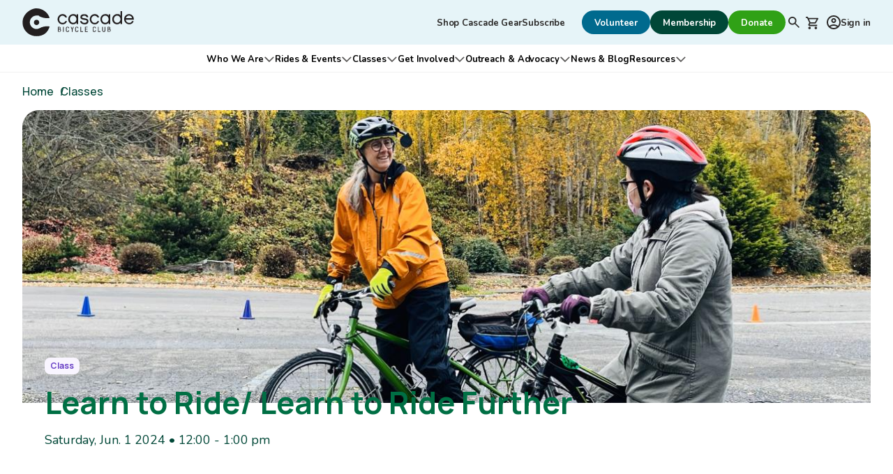

--- FILE ---
content_type: text/html; charset=UTF-8
request_url: https://cascade.org/classes/learn-ride-learn-ride-further-2024-06-01-1
body_size: 31431
content:
<!DOCTYPE html>
<html lang="en" dir="ltr" prefix="og: https://ogp.me/ns#">
  <head>
    <meta charset="utf-8" />
<meta name="geo.position" content="POINT (-122.264935 47.688011)" />
<link rel="canonical" href="https://cascade.org/classes/learn-ride-learn-ride-further-2024-06-01-1" />
<link rel="image_src" href="https://cbc-drupal-assets-2024.s3.us-west-2.amazonaws.com/live/images/2024-03/LTR.jpg" />
<meta property="og:determiner" content="auto" />
<meta property="og:site_name" content="Cascade Bicycle Club" />
<meta property="og:type" content="article" />
<meta property="og:url" content="https://cascade.org/classes/learn-ride-learn-ride-further-2024-06-01-1" />
<meta property="og:title" content="Learn to Ride/ Learn to Ride Further | Cascade Bicycle Club" />
<meta property="og:image:url" content="https://cbc-drupal-assets-2024.s3.us-west-2.amazonaws.com/live/images/2024-03/LTR.jpg" />
<meta property="og:image:secure_url" content="https://cbc-drupal-assets-2024.s3.us-west-2.amazonaws.com/live/images/2024-03/LTR.jpg" />
<meta property="og:updated_time" content="2024-06-01T13:35:52-0700" />
<meta property="article:modified_time" content="2024-06-01T13:35:52-0700" />
<meta name="twitter:card" content="summary_large_image" />
<meta name="twitter:title" content="Learn to Ride/ Learn to Ride Further | Cascade Bicycle Club" />
<meta name="twitter:site" content="@cascadebicycle" />
<meta name="twitter:image" content="https://cbc-drupal-assets-2024.s3.us-west-2.amazonaws.com/live/images/2024-03/LTR.jpg" />
<meta name="Generator" content="Drupal 10 (https://www.drupal.org); Commerce 3" />
<meta name="MobileOptimized" content="width" />
<meta name="HandheldFriendly" content="true" />
<meta name="viewport" content="width=device-width, initial-scale=1.0" />
<link rel="icon" href="/themes/custom/ts_cascade/favicon.ico" type="image/vnd.microsoft.icon" />

    <title>Learn to Ride/ Learn to Ride Further | Cascade Bicycle Club</title>
    <link rel="stylesheet" media="all" href="/sites/default/files/css/css_vuCCJDgw_RYMlhQThCQXGRl6MM81j6GYAOTmNE4QvkU.css?delta=0&amp;language=en&amp;theme=ts_cascade&amp;include=eJxNTlsOwyAMu1AKR0IhZIWVACKwx-3HJk3tj-XYjmyqItyJHWEf9gvO50oHUO1sQ58Ns8E7vuAQcrTStdhFN6plcBlbw457xxYVTvp_PBUzS5s-J40cQCslzE44JLQeNRHoWwfL92AYutYoYWBLnkxPexyrOk8pV--2FuhVGJGF4ZH4qfaHRmqYmT-YsFhr" />
<link rel="stylesheet" media="all" href="/sites/default/files/css/css_5oVCZ-HcVobvAsXPsJTPdsv4N8FicM7jh24pTa3Z0lk.css?delta=1&amp;language=en&amp;theme=ts_cascade&amp;include=eJxNTlsOwyAMu1AKR0IhZIWVACKwx-3HJk3tj-XYjmyqItyJHWEf9gvO50oHUO1sQ58Ns8E7vuAQcrTStdhFN6plcBlbw457xxYVTvp_PBUzS5s-J40cQCslzE44JLQeNRHoWwfL92AYutYoYWBLnkxPexyrOk8pV--2FuhVGJGF4ZH4qfaHRmqYmT-YsFhr" />
<link rel="stylesheet" media="all" href="https://fonts.googleapis.com/css2?family=Manrope:wght@400;500;600;700&amp;family=Nunito:ital,wght@0,400;0,500;0,600;0,700;1,300&amp;display=swap" />
<link rel="stylesheet" media="print" href="/sites/default/files/css/css_z9UfRbLLj5gtOoBh6Fq-EUhVcfp5lLWnSzkxNq15fn4.css?delta=3&amp;language=en&amp;theme=ts_cascade&amp;include=eJxNTlsOwyAMu1AKR0IhZIWVACKwx-3HJk3tj-XYjmyqItyJHWEf9gvO50oHUO1sQ58Ns8E7vuAQcrTStdhFN6plcBlbw457xxYVTvp_PBUzS5s-J40cQCslzE44JLQeNRHoWwfL92AYutYoYWBLnkxPexyrOk8pV--2FuhVGJGF4ZH4qfaHRmqYmT-YsFhr" />
<link rel="stylesheet" media="all" href="/sites/default/files/css/css_xpGR3lZ6iVXTPSzIiFRLxtSMoaxhBioopcHxr0chgOI.css?delta=4&amp;language=en&amp;theme=ts_cascade&amp;include=eJxNTlsOwyAMu1AKR0IhZIWVACKwx-3HJk3tj-XYjmyqItyJHWEf9gvO50oHUO1sQ58Ns8E7vuAQcrTStdhFN6plcBlbw457xxYVTvp_PBUzS5s-J40cQCslzE44JLQeNRHoWwfL92AYutYoYWBLnkxPexyrOk8pV--2FuhVGJGF4ZH4qfaHRmqYmT-YsFhr" />

    <script type="application/json" data-drupal-selector="drupal-settings-json">{"path":{"baseUrl":"\/","pathPrefix":"","currentPath":"node\/83971","currentPathIsAdmin":false,"isFront":false,"currentLanguage":"en"},"pluralDelimiter":"\u0003","suppressDeprecationErrors":true,"gtag":{"tagId":"G-5N49BVZQ0M","consentMode":false,"otherIds":[],"events":[],"additionalConfigInfo":[]},"ajaxPageState":{"libraries":"[base64]","theme":"ts_cascade","theme_token":null},"ajaxTrustedUrl":{"form_action_p_pvdeGsVG5zNF_XLGPTvYSKCf43t8qZYSwcfZl2uzM":true},"dataLayer":{"defaultLang":"en","languages":{"en":{"id":"en","name":"English","direction":"ltr","weight":0}}},"user":{"uid":0,"permissionsHash":"f462bbe7d217ed57c49cd6f3c12cd04396720f4ed17391bb1b3389603dfa053d"}}</script>
<script src="/sites/default/files/js/js_YHHk4LROWYpPwRuNa5HhCFfVzH5SBIZ_IkpoZoHKZMM.js?scope=header&amp;delta=0&amp;language=en&amp;theme=ts_cascade&amp;include=eJxdjUEOhDAMAz9UyJMqE6LSbUtQG6Hl95uFGxd77IPN2pp0lsjoRn-JS1UuYYWh4pJOi2w4s_YRkmqqEg2Jkss7z_jgG0rjyL6qOzlOD96tZS5igx73xwOc7Qo2nAdjFbJNmvwAvJQ5bw"></script>
<script src="/modules/contrib/google_tag/js/gtag.js?t9lh07"></script>

          <!-- Google Tag Manager -->
      <script>(function(w,d,s,l,i){w[l]=w[l]||[];w[l].push({'gtm.start':
            new Date().getTime(),event:'gtm.js'});var f=d.getElementsByTagName(s)[0],
          j=d.createElement(s),dl=l!='dataLayer'?'&l='+l:'';j.async=true;j.src=
          'https://www.googletagmanager.com/gtm.js?id='+i+dl;f.parentNode.insertBefore(j,f);
        })(window,document,'script','dataLayer','GTM-T6Z2QK');</script>
      <!-- End Google Tag Manager -->
      </head>
  <body>
          <!-- Google Tag Manager (noscript) -->
      <noscript><iframe src="https://www.googletagmanager.com/ns.html?id=GTM-T6Z2QK"
                        height="0" width="0" style="display:none;visibility:hidden"></iframe></noscript>
      <!-- End Google Tag Manager (noscript) -->
            <a href="#main-content" class="visually-hidden focusable mx-auto inline-block !w-full body-xs font-bold pb-3xs pt-2xs text-center bg-blue-600 text-white duration-default transition-colors hover:bg-blue-700 focus:bg-blue-700">
      Skip to main content
    </a>
    
      <div class="dialog-off-canvas-main-canvas" data-off-canvas-main-canvas>
    
  <header role="banner">

        <div class="header__desktop hidden lg:block">
      

<div class="desktop-secondary-menu ts-bg-blue-100 py-[0.75rem]">

  <div class="max-w-[var(--screen-nav-max-width)] p-site flex justify-between items-center">

              <a href="/" class="block">
        <span class="sr-only">Cascade Bicycle Club Home Page</span>
        <div id="block-logo" data-block-plugin-id="kmc-logo">
  
    
      <img src="/sites/default/files/logos/CascadeBikeClub_LogoHorizontal_Black.svg" alt="Cascade Bicycle Club">
  </div>

      </a>
    
          <div class="flex justify-between items-center">
    <nav role="navigation" aria-labelledby="block-tertiarymenu-menu" id="block-tertiarymenu" data-block-plugin-id="menu-block-tertiary">
            
  <h2 class="block__title visually-hidden" id="block-tertiarymenu-menu">Tertiary navigation</h2>
  

        <div class="mr-sm">
  
    
        <ul class="flex items-center gap-sm">
            
            
            
            
                      
      
      <li>

                          <a href="https://cbcmerchandise.com/cbc" class="body-xs font-bold text-gray-700 duration-default transition-colors hover:text-green-700 hover:underline focus:text-green-700 focus:underline">Shop Cascade Gear</a>
              </li>
            
            
            
            
                      
      
      <li>

                          <a href="/subscribe" target="_blank" title="Sign up for our newsletter" class="body-xs font-bold text-gray-700 duration-default transition-colors hover:text-green-700 hover:underline focus:text-green-700 focus:underline" data-drupal-link-system-path="webform/subscribe">Subscribe</a>
              </li>
        </ul>
  

</div>
  </nav>
<div class="block lg:hidden">
  
    
        
                    
                    
    
        <ul id="block-tertiarymenumobile" data-block-plugin-id="menu-block-tertiary" class="flex flex-col gap-xs">

              <li>
        <a href="https://cbcmerchandise.com/cbc" class="body-xs font-bold text-gray-700 duration-default transition-colors hover:text-green-700 ts-hocus-underline focus:text-green-700">Shop Cascade Gear</a>
      </li>
          <li>
        <a href="/subscribe" target="_blank" title="Sign up for our newsletter" class="body-xs font-bold text-gray-700 duration-default transition-colors hover:text-green-700 ts-hocus-underline focus:text-green-700" data-drupal-link-system-path="webform/subscribe">Subscribe</a>
      </li>
        </ul>
  

</div>
<nav role="navigation" aria-labelledby="block-utility-menu" id="block-utility" data-block-plugin-id="menu-block-utility">
            
  <h2 class="block__title visually-hidden" id="block-utility-menu">Secondary navigation</h2>
  

        
    
        <ul class="flex items-center gap-sm">
            
            
            
            
                          
      <li>

                          

  

  <a  class="btn-solid 
  bg-blue-600
  border-blue-600
  text-white
  hover:bg-blue-700
  hover:border-blue-700
  focus:bg-blue-700
  focus:border-blue-300
   btn-solid--sm" href="/get-involved/volunteer"
  target=""  >

                  
              <span class="btn--text body-xs font-bold">Volunteer</span>
    
                  
  </a>

              </li>
            
            
            
            
                          
      <li>

                          

  

  <a  class="btn-solid 
  bg-green-800
  border-green-800
  text-white
  hover:bg-green-700
  hover:border-green-700
  focus:bg-green-700
  focus:border-green-500
   btn-solid--sm" href="/membership"
  target=""  >

                  
              <span class="btn--text body-xs font-bold">Membership</span>
    
                  
  </a>

              </li>
            
            
            
            
                      
      
      <li>

                          

  

  <a  class="btn-solid 
  btn-solid--hocus
   btn-solid--sm" href="/donate"
  target=""  >

                  
              <span class="btn--text body-xs font-bold">Donate</span>
    
                  
  </a>

              </li>
            
            
            
            
                      
      
      <li>

                          <a href="/search" class="desktop-secondary-menu__search block p-3xs">
            <span class="sr-only">Search</span>
            <div>
              
  <svg width="16" height="16" viewBox="0 0 16 16" fill="none" xmlns="http://www.w3.org/2000/svg">
  <path d="M14.7556 16L9.15556 10.4C8.71111 10.7556 8.2 11.037 7.62222 11.2444C7.04444 11.4519 6.42963 11.5556 5.77778 11.5556C4.16296 11.5556 2.79644 10.9964 1.67822 9.87822C0.559407 8.75941 0 7.39259 0 5.77778C0 4.16296 0.559407 2.79615 1.67822 1.67733C2.79644 0.559111 4.16296 0 5.77778 0C7.39259 0 8.75941 0.559111 9.87822 1.67733C10.9964 2.79615 11.5556 4.16296 11.5556 5.77778C11.5556 6.42963 11.4519 7.04444 11.2444 7.62222C11.037 8.2 10.7556 8.71111 10.4 9.15556L16 14.7556L14.7556 16ZM5.77778 9.77778C6.88889 9.77778 7.83348 9.38904 8.61156 8.61156C9.38904 7.83348 9.77778 6.88889 9.77778 5.77778C9.77778 4.66667 9.38904 3.72207 8.61156 2.944C7.83348 2.16652 6.88889 1.77778 5.77778 1.77778C4.66667 1.77778 3.72207 2.16652 2.944 2.944C2.16652 3.72207 1.77778 4.66667 1.77778 5.77778C1.77778 6.88889 2.16652 7.83348 2.944 8.61156C3.72207 9.38904 4.66667 9.77778 5.77778 9.77778Z" fill="#002C38"/>
</svg>
  
            </div>
          </a

                      </li>
        </ul>
  


  </nav>
<div id="block-cart" data-block-plugin-id="commerce-cart">
  
    
      <div>

    <div class="relative block lg:hidden">
    





  

  <a  class="
  w-[40px]
  h-[40px]
  bg-gray-100
  block
  flex
  justify-center
  items-center
  rounded-full
  duration-default
  transition-colors
  hover:bg-green-200
  focus:bg-green-200
 " href="/cart"
  target=""  >

          <span class="relative left-[-1px] ">
    <svg width="19" height="19" viewBox="0 0 19 19" fill="none" xmlns="http://www.w3.org/2000/svg">
  <path d="M6.36886 18.9258C5.8734 18.9258 5.44941 18.7496 5.09689 18.397C4.74376 18.0439 4.5672 17.6196 4.5672 17.1242C4.5672 16.6287 4.74376 16.2044 5.09689 15.8513C5.44941 15.4988 5.8734 15.3225 6.36886 15.3225C6.86432 15.3225 7.28831 15.4988 7.64084 15.8513C7.99396 16.2044 8.17053 16.6287 8.17053 17.1242C8.17053 17.6196 7.99396 18.0439 7.64084 18.397C7.28831 18.7496 6.86432 18.9258 6.36886 18.9258ZM15.3772 18.9258C14.8817 18.9258 14.4577 18.7496 14.1052 18.397C13.7521 18.0439 13.5755 17.6196 13.5755 17.1242C13.5755 16.6287 13.7521 16.2044 14.1052 15.8513C14.4577 15.4988 14.8817 15.3225 15.3772 15.3225C15.8726 15.3225 16.2969 15.4988 16.6501 15.8513C17.0026 16.2044 17.1788 16.6287 17.1788 17.1242C17.1788 17.6196 17.0026 18.0439 16.6501 18.397C16.2969 18.7496 15.8726 18.9258 15.3772 18.9258ZM5.60315 4.51251L7.76515 9.01667H14.071L16.5483 4.51251H5.60315ZM4.74736 2.71084H18.0346C18.38 2.71084 18.6427 2.86459 18.8229 3.17207C19.003 3.48016 19.0105 3.79184 18.8454 4.10713L15.6474 9.87246C15.4823 10.1727 15.2607 10.4055 14.9826 10.5706C14.7052 10.7358 14.4013 10.8183 14.071 10.8183H7.35978L6.36886 12.62H17.1788V14.4217H6.36886C5.69324 14.4217 5.18277 14.125 4.83745 13.5316C4.49213 12.9389 4.47711 12.3498 4.7924 11.7642L6.00853 9.55717L2.76553 2.71084H0.963867V0.90918H3.89157L4.74736 2.71084Z" fill="#002C38"/>
</svg>  
  </span>
  
          <span class="sr-only">
    0 items in shopping cart
  </span>
  
                  
  </a>
      </div>

    <div class="hidden lg:block">
    <div class="cart--cart-block desktop-secondary-menu__shopping-cart">
      <div class="">
        <a class="relative p-3xs block" href="/cart">
          <span class="sr-only">Shopping cart</span>
          <span>
            
  <svg width="19" height="19" viewBox="0 0 19 19" fill="none" xmlns="http://www.w3.org/2000/svg">
  <path d="M6.36886 18.9258C5.8734 18.9258 5.44941 18.7496 5.09689 18.397C4.74376 18.0439 4.5672 17.6196 4.5672 17.1242C4.5672 16.6287 4.74376 16.2044 5.09689 15.8513C5.44941 15.4988 5.8734 15.3225 6.36886 15.3225C6.86432 15.3225 7.28831 15.4988 7.64084 15.8513C7.99396 16.2044 8.17053 16.6287 8.17053 17.1242C8.17053 17.6196 7.99396 18.0439 7.64084 18.397C7.28831 18.7496 6.86432 18.9258 6.36886 18.9258ZM15.3772 18.9258C14.8817 18.9258 14.4577 18.7496 14.1052 18.397C13.7521 18.0439 13.5755 17.6196 13.5755 17.1242C13.5755 16.6287 13.7521 16.2044 14.1052 15.8513C14.4577 15.4988 14.8817 15.3225 15.3772 15.3225C15.8726 15.3225 16.2969 15.4988 16.6501 15.8513C17.0026 16.2044 17.1788 16.6287 17.1788 17.1242C17.1788 17.6196 17.0026 18.0439 16.6501 18.397C16.2969 18.7496 15.8726 18.9258 15.3772 18.9258ZM5.60315 4.51251L7.76515 9.01667H14.071L16.5483 4.51251H5.60315ZM4.74736 2.71084H18.0346C18.38 2.71084 18.6427 2.86459 18.8229 3.17207C19.003 3.48016 19.0105 3.79184 18.8454 4.10713L15.6474 9.87246C15.4823 10.1727 15.2607 10.4055 14.9826 10.5706C14.7052 10.7358 14.4013 10.8183 14.071 10.8183H7.35978L6.36886 12.62H17.1788V14.4217H6.36886C5.69324 14.4217 5.18277 14.125 4.83745 13.5316C4.49213 12.9389 4.47711 12.3498 4.7924 11.7642L6.00853 9.55717L2.76553 2.71084H0.963867V0.90918H3.89157L4.74736 2.71084Z" fill="#002C38"/>
</svg>  
          </span>
                  </a>
      </div>
          </div>
  </div>
</div>
  </div>
<div id="block-minidashboard" data-block-plugin-id="cbc-mini-dashboard">
  
    
        <a class="desktop-secondary-menu__account ml-2xs flex gap-3xs items-center body-xs font-bold text-gray-700 duration-default transition-colors hover:text-green-700 focus:text-green-700" href="/user">
        <span>
      
  <svg width="20" height="20" viewBox="0 0 20 20" fill="none" xmlns="http://www.w3.org/2000/svg">
  <path d="M3.85 15.1C4.7 14.45 5.65 13.9373 6.7 13.562C7.75 13.1873 8.85 13 10 13C11.15 13 12.25 13.1873 13.3 13.562C14.35 13.9373 15.3 14.45 16.15 15.1C16.7333 14.4167 17.1877 13.6417 17.513 12.775C17.8377 11.9083 18 10.9833 18 10C18 7.78333 17.221 5.89567 15.663 4.337C14.1043 2.779 12.2167 2 10 2C7.78333 2 5.896 2.779 4.338 4.337C2.77933 5.89567 2 7.78333 2 10C2 10.9833 2.16267 11.9083 2.488 12.775C2.81267 13.6417 3.26667 14.4167 3.85 15.1ZM10 11C9.01667 11 8.18733 10.6627 7.512 9.988C6.83733 9.31267 6.5 8.48333 6.5 7.5C6.5 6.51667 6.83733 5.68733 7.512 5.012C8.18733 4.33733 9.01667 4 10 4C10.9833 4 11.8127 4.33733 12.488 5.012C13.1627 5.68733 13.5 6.51667 13.5 7.5C13.5 8.48333 13.1627 9.31267 12.488 9.988C11.8127 10.6627 10.9833 11 10 11ZM10 20C8.61667 20 7.31667 19.7373 6.1 19.212C4.88333 18.6873 3.825 17.975 2.925 17.075C2.025 16.175 1.31267 15.1167 0.788 13.9C0.262667 12.6833 0 11.3833 0 10C0 8.61667 0.262667 7.31667 0.788 6.1C1.31267 4.88333 2.025 3.825 2.925 2.925C3.825 2.025 4.88333 1.31233 6.1 0.787C7.31667 0.262333 8.61667 0 10 0C11.3833 0 12.6833 0.262333 13.9 0.787C15.1167 1.31233 16.175 2.025 17.075 2.925C17.975 3.825 18.6873 4.88333 19.212 6.1C19.7373 7.31667 20 8.61667 20 10C20 11.3833 19.7373 12.6833 19.212 13.9C18.6873 15.1167 17.975 16.175 17.075 17.075C16.175 17.975 15.1167 18.6873 13.9 19.212C12.6833 19.7373 11.3833 20 10 20ZM10 18C10.8833 18 11.7167 17.871 12.5 17.613C13.2833 17.3543 14 16.9833 14.65 16.5C14 16.0167 13.2833 15.6457 12.5 15.387C11.7167 15.129 10.8833 15 10 15C9.11667 15 8.28333 15.129 7.5 15.387C6.71667 15.6457 6 16.0167 5.35 16.5C6 16.9833 6.71667 17.3543 7.5 17.613C8.28333 17.871 9.11667 18 10 18ZM10 9C10.4333 9 10.7917 8.85833 11.075 8.575C11.3583 8.29167 11.5 7.93333 11.5 7.5C11.5 7.06667 11.3583 6.70833 11.075 6.425C10.7917 6.14167 10.4333 6 10 6C9.56667 6 9.20833 6.14167 8.925 6.425C8.64167 6.70833 8.5 7.06667 8.5 7.5C8.5 7.93333 8.64167 8.29167 8.925 8.575C9.20833 8.85833 9.56667 9 10 9Z" fill="#002C38"/>
</svg>  
    </span>

        <span class="relative top-[1px]">
      Sign in
    </span>
  </a>

  </div>

  </div>

  </div>
</div>
      

  <div class="ts-bg-white border-b border-b-gray-200">
    <div class="flex items-center justify-center xl:container p-site">
      <nav role="navigation" aria-labelledby="block-mainnavigation-menu" id="block-mainnavigation" data-block-plugin-id="menu-block-main">
            
  <h2 class="block__title visually-hidden" id="block-mainnavigation-menu">Main navigation</h2>
  

        <div class="hidden lg:block">
  
              <ul class="desktop-main-menu flex gap-xs relative z-1">
    
                                  
            <li class="inline-block relative desktop-main-menu__link-group">
                                  
                  <div class="desktop-main-menu__link-wrap flex items-center gap-2xs">
        
                <a href="/who-we-are" class="body-xs font-bold desktop-main-menu__link--submenu pb-2body-xs font-bold desktop-main-menu__link--submenu pb-2xs pt-[12px] inline-blockxs pt-[12px] inline-block" data-drupal-link-system-path="node/16">Who We Are</a>

                          <button class="desktop-main-menu__submenu__trigger" data-link-name="Who We Are" aria-expanded="false">
            
  <svg width="9" height="5" viewBox="0 0 9 5" fill="none" xmlns="http://www.w3.org/2000/svg">
  <path fill-rule="evenodd" clip-rule="evenodd" d="M8.39286 0.479103C8.49336 0.579725 8.54981 0.716122 8.54981 0.858335C8.54981 1.00055 8.49336 1.13694 8.39286 1.23757L4.8152 4.81522C4.71458 4.91572 4.57818 4.97217 4.43597 4.97217C4.29376 4.97217 4.15736 4.91572 4.05674 4.81522L0.479082 1.23757C0.426358 1.18844 0.384068 1.12919 0.354737 1.06336C0.325406 0.997532 0.309635 0.926471 0.308363 0.854414C0.307092 0.782358 0.320347 0.710784 0.347337 0.643962C0.374328 0.57714 0.414502 0.516439 0.465461 0.46548C0.51642 0.414521 0.577122 0.374347 0.643944 0.347357C0.710766 0.320366 0.782339 0.307111 0.854395 0.308382C0.926451 0.309654 0.997514 0.325425 1.06334 0.354757C1.12917 0.384087 1.18842 0.426377 1.23755 0.479102L4.43597 3.67753L7.6344 0.479103C7.73502 0.378606 7.87142 0.322158 8.01363 0.322158C8.15584 0.322158 8.29224 0.378606 8.39286 0.479103Z" fill="#565554"/>
</svg>

                        <span class="sr-only">Open submenu for Who We Are</span>
          </button>
        
                  </div>
        
                                    <ul class="desktop-main-menu__submenu ts-bg-green-100 ts-high-contrast absolute left-[50%] translate-x-[-50%] top-[calc(100% - 1px)] w-4xl px-xs py-2xs flex flex-col mt-[10px]">
    
                    
            <li class="inline-block relative">
                                  
        
                <a href="/who-we-are/about-us" title="History, Annual Report, Website Credits" class="body-xs font-bold ts-hocus-underline hover:text-green-700 focus:text-green-700 block break-words py-3xs" data-drupal-link-system-path="node/12">About Us</a>

                
        
                    

      </li>
                
            <li class="inline-block relative">
                                  
        
                <a href="/who-we-are/community-values" class="body-xs font-bold ts-hocus-underline hover:text-green-700 focus:text-green-700 block break-words py-3xs" data-drupal-link-system-path="node/13">Community &amp; Values</a>

                
        
                    

      </li>
                
            <li class="inline-block relative">
                                  
        
                <a href="/who-we-are/people-contacts" class="body-xs font-bold ts-hocus-underline hover:text-green-700 focus:text-green-700 block break-words py-3xs" data-drupal-link-system-path="node/36">People &amp; Contacts</a>

                
        
                    

      </li>
                
            <li class="inline-block relative">
                                  
        
                <a href="/who-we-are/location-directions" class="body-xs font-bold ts-hocus-underline hover:text-green-700 focus:text-green-700 block break-words py-3xs" data-drupal-link-system-path="node/14">Location &amp; Directions</a>

                
        
                    

      </li>
                
            <li class="inline-block relative">
                                  
        
                <a href="/who-we-are/jobs" class="body-xs font-bold ts-hocus-underline hover:text-green-700 focus:text-green-700 block break-words py-3xs" data-drupal-link-system-path="node/15">Jobs</a>

                
        
                    

      </li>
                
            <li class="inline-block relative">
                                  
        
                <a href="/who-we-are/subscribe-cascades-newsletter" class="body-xs font-bold ts-hocus-underline hover:text-green-700 focus:text-green-700 block break-words py-3xs" data-drupal-link-system-path="node/53">Newsletter Subscription</a>

                
        
                    

      </li>
        </ul>
  

      </li>
                              
            <li class="inline-block relative desktop-main-menu__link-group">
                                  
                  <div class="desktop-main-menu__link-wrap flex items-center gap-2xs">
        
                <a href="/rides-events" class="body-xs font-bold desktop-main-menu__link--submenu pb-2body-xs font-bold desktop-main-menu__link--submenu pb-2xs pt-[12px] inline-blockxs pt-[12px] inline-block" data-drupal-link-system-path="node/52">Rides &amp; Events</a>

                          <button class="desktop-main-menu__submenu__trigger" data-link-name="Rides &amp; Events" aria-expanded="false">
            
  <svg width="9" height="5" viewBox="0 0 9 5" fill="none" xmlns="http://www.w3.org/2000/svg">
  <path fill-rule="evenodd" clip-rule="evenodd" d="M8.39286 0.479103C8.49336 0.579725 8.54981 0.716122 8.54981 0.858335C8.54981 1.00055 8.49336 1.13694 8.39286 1.23757L4.8152 4.81522C4.71458 4.91572 4.57818 4.97217 4.43597 4.97217C4.29376 4.97217 4.15736 4.91572 4.05674 4.81522L0.479082 1.23757C0.426358 1.18844 0.384068 1.12919 0.354737 1.06336C0.325406 0.997532 0.309635 0.926471 0.308363 0.854414C0.307092 0.782358 0.320347 0.710784 0.347337 0.643962C0.374328 0.57714 0.414502 0.516439 0.465461 0.46548C0.51642 0.414521 0.577122 0.374347 0.643944 0.347357C0.710766 0.320366 0.782339 0.307111 0.854395 0.308382C0.926451 0.309654 0.997514 0.325425 1.06334 0.354757C1.12917 0.384087 1.18842 0.426377 1.23755 0.479102L4.43597 3.67753L7.6344 0.479103C7.73502 0.378606 7.87142 0.322158 8.01363 0.322158C8.15584 0.322158 8.29224 0.378606 8.39286 0.479103Z" fill="#565554"/>
</svg>

                        <span class="sr-only">Open submenu for Rides &amp; Events</span>
          </button>
        
                  </div>
        
                                    <ul class="desktop-main-menu__submenu ts-bg-green-100 ts-high-contrast absolute left-[50%] translate-x-[-50%] top-[calc(100% - 1px)] w-4xl px-xs py-2xs flex flex-col mt-[10px]">
    
                    
            <li class="inline-block relative">
                                  
        
                <a href="/rides-events/ride-event-search?f%5B0%5D=event_type%3A2&amp;f%5B1%5D=event_type%3A22&amp;f%5B2%5D=event_type%3A23&amp;f%5B3%5D=event_type%3A24&amp;f%5B4%5D=event_type%3A26" class="body-xs font-bold ts-hocus-underline hover:text-green-700 focus:text-green-700 block break-words py-3xs" data-drupal-link-query="{&quot;f&quot;:[&quot;event_type:2&quot;,&quot;event_type:22&quot;,&quot;event_type:23&quot;,&quot;event_type:24&quot;,&quot;event_type:26&quot;]}" data-drupal-link-system-path="node/17">Ride &amp; Event Search</a>

                
        
                    

      </li>
                
            <li class="inline-block relative">
                                  
        
                <a href="/rides-events/ride-event-search?f%5B0%5D=event_type%3A21" class="body-xs font-bold ts-hocus-underline hover:text-green-700 focus:text-green-700 block break-words py-3xs" data-drupal-link-query="{&quot;f&quot;:[&quot;event_type:21&quot;]}" data-drupal-link-system-path="node/17">Free Group Rides Search</a>

                
        
                    

      </li>
                
            <li class="inline-block relative">
                                  
        
                <a href="https://cascade.org/rides-events/ride-event-search?f%5B0%5D=event_type%3A23&amp;f%5B1%5D=event_type%3A24" class="body-xs font-bold ts-hocus-underline hover:text-green-700 focus:text-green-700 block break-words py-3xs">Tours Search</a>

                
        
                    

      </li>
                
            <li class="inline-block relative">
                                  
        
                <a href="/rides-events/community-events" class="body-xs font-bold ts-hocus-underline hover:text-green-700 focus:text-green-700 block break-words py-3xs" data-drupal-link-system-path="node/19">Community Events</a>

                
        
                    

      </li>
                
            <li class="inline-block relative">
                                  
        
                <a href="/rides-events/welcome-free-group-rides" class="body-xs font-bold ts-hocus-underline hover:text-green-700 focus:text-green-700 block break-words py-3xs" data-drupal-link-system-path="node/230">Welcome to Free Group Rides</a>

                
        
                    

      </li>
                
            <li class="inline-block relative">
                                  
        
                <a href="/rides-events/ride-information-support" class="body-xs font-bold ts-hocus-underline hover:text-green-700 focus:text-green-700 block break-words py-3xs" data-drupal-link-system-path="node/63">Ride Information &amp; Support</a>

                
        
                    

      </li>
                
            <li class="inline-block relative">
                                  
        
                <a href="/rides-events/seattle-portland-2026" class="body-xs font-bold ts-hocus-underline hover:text-green-700 focus:text-green-700 block break-words py-3xs" data-drupal-link-system-path="node/87765">Seattle to Portland Bicycle Classic</a>

                
        
                    

      </li>
                
            <li class="inline-block relative">
                                  
        
                <a href="/rides-events/welcome-cts" class="body-xs font-bold ts-hocus-underline hover:text-green-700 focus:text-green-700 block break-words py-3xs" data-drupal-link-system-path="node/83057">Welcome to CTS</a>

                
        
                    

      </li>
        </ul>
  

      </li>
                              
            <li class="inline-block relative desktop-main-menu__link-group">
                                  
                  <div class="desktop-main-menu__link-wrap flex items-center gap-2xs">
        
                <a href="/classes" class="body-xs font-bold desktop-main-menu__link--submenu pb-2body-xs font-bold desktop-main-menu__link--submenu pb-2xs pt-[12px] inline-blockxs pt-[12px] inline-block" data-drupal-link-system-path="node/20">Classes</a>

                          <button class="desktop-main-menu__submenu__trigger" data-link-name="Classes" aria-expanded="false">
            
  <svg width="9" height="5" viewBox="0 0 9 5" fill="none" xmlns="http://www.w3.org/2000/svg">
  <path fill-rule="evenodd" clip-rule="evenodd" d="M8.39286 0.479103C8.49336 0.579725 8.54981 0.716122 8.54981 0.858335C8.54981 1.00055 8.49336 1.13694 8.39286 1.23757L4.8152 4.81522C4.71458 4.91572 4.57818 4.97217 4.43597 4.97217C4.29376 4.97217 4.15736 4.91572 4.05674 4.81522L0.479082 1.23757C0.426358 1.18844 0.384068 1.12919 0.354737 1.06336C0.325406 0.997532 0.309635 0.926471 0.308363 0.854414C0.307092 0.782358 0.320347 0.710784 0.347337 0.643962C0.374328 0.57714 0.414502 0.516439 0.465461 0.46548C0.51642 0.414521 0.577122 0.374347 0.643944 0.347357C0.710766 0.320366 0.782339 0.307111 0.854395 0.308382C0.926451 0.309654 0.997514 0.325425 1.06334 0.354757C1.12917 0.384087 1.18842 0.426377 1.23755 0.479102L4.43597 3.67753L7.6344 0.479103C7.73502 0.378606 7.87142 0.322158 8.01363 0.322158C8.15584 0.322158 8.29224 0.378606 8.39286 0.479103Z" fill="#565554"/>
</svg>

                        <span class="sr-only">Open submenu for Classes</span>
          </button>
        
                  </div>
        
                                    <ul class="desktop-main-menu__submenu ts-bg-green-100 ts-high-contrast absolute left-[50%] translate-x-[-50%] top-[calc(100% - 1px)] w-4xl px-xs py-2xs flex flex-col mt-[10px]">
    
                    
            <li class="inline-block relative">
                                  
        
                <a href="/classes/classes-search" class="body-xs font-bold ts-hocus-underline hover:text-green-700 focus:text-green-700 block break-words py-3xs" data-drupal-link-system-path="node/21">Search all Classes</a>

                
        
                    

      </li>
                
            <li class="inline-block relative">
                                  
        
                <a href="/classes/host-class" class="body-xs font-bold ts-hocus-underline hover:text-green-700 focus:text-green-700 block break-words py-3xs" data-drupal-link-system-path="node/385">Host a Class</a>

                
        
                    

      </li>
                
            <li class="inline-block relative">
                                  
        
                <a href="/classes/getting-started" class="body-xs font-bold ts-hocus-underline hover:text-green-700 focus:text-green-700 block break-words py-3xs" data-drupal-link-system-path="node/82741">Getting Started</a>

                
        
                    

      </li>
                
            <li class="inline-block relative">
                                  
        
                <a href="/classes/advancing-your-skills" class="body-xs font-bold ts-hocus-underline hover:text-green-700 focus:text-green-700 block break-words py-3xs" data-drupal-link-system-path="node/82742">Advancing Your Skills</a>

                
        
                    

      </li>
                
            <li class="inline-block relative">
                                  
        
                <a href="/classes/becoming-independent" class="body-xs font-bold ts-hocus-underline hover:text-green-700 focus:text-green-700 block break-words py-3xs" data-drupal-link-system-path="node/82759">Becoming Independent</a>

                
        
                    

      </li>
                
            <li class="inline-block relative">
                                  
        
                <a href="/classes/class-info-and-support" class="body-xs font-bold ts-hocus-underline hover:text-green-700 focus:text-green-700 block break-words py-3xs" data-drupal-link-system-path="node/83249">Class Info and Support</a>

                
        
                    

      </li>
        </ul>
  

      </li>
                              
            <li class="inline-block relative desktop-main-menu__link-group">
                                  
                  <div class="desktop-main-menu__link-wrap flex items-center gap-2xs">
        
                <a href="/get-involved" class="body-xs font-bold desktop-main-menu__link--submenu pb-2body-xs font-bold desktop-main-menu__link--submenu pb-2xs pt-[12px] inline-blockxs pt-[12px] inline-block" data-drupal-link-system-path="node/28">Get Involved</a>

                          <button class="desktop-main-menu__submenu__trigger" data-link-name="Get Involved" aria-expanded="false">
            
  <svg width="9" height="5" viewBox="0 0 9 5" fill="none" xmlns="http://www.w3.org/2000/svg">
  <path fill-rule="evenodd" clip-rule="evenodd" d="M8.39286 0.479103C8.49336 0.579725 8.54981 0.716122 8.54981 0.858335C8.54981 1.00055 8.49336 1.13694 8.39286 1.23757L4.8152 4.81522C4.71458 4.91572 4.57818 4.97217 4.43597 4.97217C4.29376 4.97217 4.15736 4.91572 4.05674 4.81522L0.479082 1.23757C0.426358 1.18844 0.384068 1.12919 0.354737 1.06336C0.325406 0.997532 0.309635 0.926471 0.308363 0.854414C0.307092 0.782358 0.320347 0.710784 0.347337 0.643962C0.374328 0.57714 0.414502 0.516439 0.465461 0.46548C0.51642 0.414521 0.577122 0.374347 0.643944 0.347357C0.710766 0.320366 0.782339 0.307111 0.854395 0.308382C0.926451 0.309654 0.997514 0.325425 1.06334 0.354757C1.12917 0.384087 1.18842 0.426377 1.23755 0.479102L4.43597 3.67753L7.6344 0.479103C7.73502 0.378606 7.87142 0.322158 8.01363 0.322158C8.15584 0.322158 8.29224 0.378606 8.39286 0.479103Z" fill="#565554"/>
</svg>

                        <span class="sr-only">Open submenu for Get Involved</span>
          </button>
        
                  </div>
        
                                    <ul class="desktop-main-menu__submenu ts-bg-green-100 ts-high-contrast absolute left-[50%] translate-x-[-50%] top-[calc(100% - 1px)] w-4xl px-xs py-2xs flex flex-col mt-[10px]">
    
                    
            <li class="inline-block relative">
                                  
        
                <a href="/get-involved/join-or-renew-your-membership" class="body-xs font-bold ts-hocus-underline hover:text-green-700 focus:text-green-700 block break-words py-3xs" data-drupal-link-system-path="node/187">Join or Renew Your Membership</a>

                
        
                    

      </li>
                
            <li class="inline-block relative">
                                  
        
                <a href="https://cascade.org/donate" class="body-xs font-bold ts-hocus-underline hover:text-green-700 focus:text-green-700 block break-words py-3xs">Donate</a>

                
        
                    

      </li>
                
            <li class="inline-block relative">
                                  
        
                <a href="/get-involved/more-ways-give" title="Gifts of stock, planning giving, EIN and more" class="body-xs font-bold ts-hocus-underline hover:text-green-700 focus:text-green-700 block break-words py-3xs" data-drupal-link-system-path="node/364">More Ways to Give</a>

                
        
                    

      </li>
                
            <li class="inline-block relative">
                                  
        
                <a href="/get-involved/volunteer" class="body-xs font-bold ts-hocus-underline hover:text-green-700 focus:text-green-700 block break-words py-3xs" data-drupal-link-system-path="node/30">Volunteer</a>

                
        
                    

      </li>
                
            <li class="inline-block relative">
                                  
        
                <a href="/get-involved/corporate-partnerships" class="body-xs font-bold ts-hocus-underline hover:text-green-700 focus:text-green-700 block break-words py-3xs" data-drupal-link-system-path="node/32">Corporate Partnerships</a>

                
        
                    

      </li>
                
            <li class="inline-block relative">
                                  
        
                <a href="/get-involved/take-action-better-biking" class="body-xs font-bold ts-hocus-underline hover:text-green-700 focus:text-green-700 block break-words py-3xs" data-drupal-link-system-path="node/371">Take Action for Better Biking</a>

                
        
                    

      </li>
                
            <li class="inline-block relative">
                                  
        
                <a href="/get-involved/share-road-license-plate" class="body-xs font-bold ts-hocus-underline hover:text-green-700 focus:text-green-700 block break-words py-3xs" data-drupal-link-system-path="node/83773">Share the Road License Plate</a>

                
        
                    

      </li>
        </ul>
  

      </li>
                              
            <li class="inline-block relative desktop-main-menu__link-group">
                                  
                  <div class="desktop-main-menu__link-wrap flex items-center gap-2xs">
        
                <a href="/outreach-advocacy" class="menu-featured body-xs font-bold desktop-main-menu__link--submenu pb-2body-xs font-bold desktop-main-menu__link--submenu pb-2xs pt-[12px] inline-blockxs pt-[12px] inline-block" data-drupal-link-system-path="node/31">Outreach &amp; Advocacy</a>

                          <button class="desktop-main-menu__submenu__trigger" data-link-name="Outreach &amp; Advocacy" aria-expanded="false">
            
  <svg width="9" height="5" viewBox="0 0 9 5" fill="none" xmlns="http://www.w3.org/2000/svg">
  <path fill-rule="evenodd" clip-rule="evenodd" d="M8.39286 0.479103C8.49336 0.579725 8.54981 0.716122 8.54981 0.858335C8.54981 1.00055 8.49336 1.13694 8.39286 1.23757L4.8152 4.81522C4.71458 4.91572 4.57818 4.97217 4.43597 4.97217C4.29376 4.97217 4.15736 4.91572 4.05674 4.81522L0.479082 1.23757C0.426358 1.18844 0.384068 1.12919 0.354737 1.06336C0.325406 0.997532 0.309635 0.926471 0.308363 0.854414C0.307092 0.782358 0.320347 0.710784 0.347337 0.643962C0.374328 0.57714 0.414502 0.516439 0.465461 0.46548C0.51642 0.414521 0.577122 0.374347 0.643944 0.347357C0.710766 0.320366 0.782339 0.307111 0.854395 0.308382C0.926451 0.309654 0.997514 0.325425 1.06334 0.354757C1.12917 0.384087 1.18842 0.426377 1.23755 0.479102L4.43597 3.67753L7.6344 0.479103C7.73502 0.378606 7.87142 0.322158 8.01363 0.322158C8.15584 0.322158 8.29224 0.378606 8.39286 0.479103Z" fill="#565554"/>
</svg>

                        <span class="sr-only">Open submenu for Outreach &amp; Advocacy</span>
          </button>
        
                  </div>
        
                                    <ul class="desktop-main-menu__submenu ts-bg-green-100 ts-high-contrast absolute left-[50%] translate-x-[-50%] top-[calc(100% - 1px)] w-4xl px-xs py-2xs flex flex-col mt-[10px]">
    
                    
            <li class="inline-block relative">
                                  
        
                <a href="/outreach-advocacy/pedaling-relief-project" class="body-xs font-bold ts-hocus-underline hover:text-green-700 focus:text-green-700 block break-words py-3xs" data-drupal-link-system-path="node/33">Pedaling Relief Project</a>

                
        
                    

      </li>
                
            <li class="inline-block relative">
                                  
        
                <a href="/outreach-advocacy/major-taylor-project" class="body-xs font-bold ts-hocus-underline hover:text-green-700 focus:text-green-700 block break-words py-3xs" data-drupal-link-system-path="node/68">Major Taylor Project</a>

                
        
                    

      </li>
                
            <li class="inline-block relative">
                                  
        
                <a href="/lets-go" class="body-xs font-bold ts-hocus-underline hover:text-green-700 focus:text-green-700 block break-words py-3xs" data-drupal-link-system-path="node/24">Let&#039;s Go</a>

                
        
                    

      </li>
                
            <li class="inline-block relative">
                                  
        
                <a href="/outreach-advocacy/statewide-school-based-bicycle-education" class="body-xs font-bold ts-hocus-underline hover:text-green-700 focus:text-green-700 block break-words py-3xs" data-drupal-link-system-path="node/83278">Statewide Bicycle Education</a>

                
        
                    

      </li>
                
            <li class="inline-block relative">
                                  
        
                <a href="/outreach-advocacy/women-nonbinary-program" class="body-xs font-bold ts-hocus-underline hover:text-green-700 focus:text-green-700 block break-words py-3xs" data-drupal-link-system-path="node/69">Women &amp; Non-Binary Program</a>

                
        
                    

      </li>
                
            <li class="inline-block relative">
                                  
        
                <a href="/outreach-advocacy/take-action-better-biking" class="body-xs font-bold ts-hocus-underline hover:text-green-700 focus:text-green-700 block break-words py-3xs" data-drupal-link-system-path="node/317">Take Action for Better Biking</a>

                
        
                    

      </li>
                
            <li class="inline-block relative">
                                  
        
                <a href="/outreach-advocacy/your-streets-your-say-training" class="body-xs font-bold ts-hocus-underline hover:text-green-700 focus:text-green-700 block break-words py-3xs" data-drupal-link-system-path="node/34">Your Streets, Your Say Training</a>

                
        
                    

      </li>
                
            <li class="inline-block relative">
                                  
        
                <a href="/rides-events/wa-bike-walk-roll-summit-2026" class="body-xs font-bold ts-hocus-underline hover:text-green-700 focus:text-green-700 block break-words py-3xs" data-drupal-link-system-path="node/87395">Washington Bike Walk Roll Summit</a>

                
        
                    

      </li>
        </ul>
  

      </li>
                
            <li class="inline-block relative">
                                  
                  <div class="desktop-main-menu__link-wrap flex items-center gap-2xs">
        
                <a href="/news" class="body-xs font-bold desktop-main-menu__link--submenu pb-2body-xs font-bold desktop-main-menu__link--submenu pb-2xs pt-[12px] inline-blockxs pt-[12px] inline-block" data-drupal-link-system-path="node/35">News &amp; Blog</a>

                
                  </div>
        
                    

      </li>
                              
            <li class="inline-block relative desktop-main-menu__link-group">
                                  
                  <div class="desktop-main-menu__link-wrap flex items-center gap-2xs">
        
                <a href="/resources" class="body-xs font-bold desktop-main-menu__link--submenu pb-2body-xs font-bold desktop-main-menu__link--submenu pb-2xs pt-[12px] inline-blockxs pt-[12px] inline-block" data-drupal-link-system-path="node/387">Resources</a>

                          <button class="desktop-main-menu__submenu__trigger" data-link-name="Resources" aria-expanded="false">
            
  <svg width="9" height="5" viewBox="0 0 9 5" fill="none" xmlns="http://www.w3.org/2000/svg">
  <path fill-rule="evenodd" clip-rule="evenodd" d="M8.39286 0.479103C8.49336 0.579725 8.54981 0.716122 8.54981 0.858335C8.54981 1.00055 8.49336 1.13694 8.39286 1.23757L4.8152 4.81522C4.71458 4.91572 4.57818 4.97217 4.43597 4.97217C4.29376 4.97217 4.15736 4.91572 4.05674 4.81522L0.479082 1.23757C0.426358 1.18844 0.384068 1.12919 0.354737 1.06336C0.325406 0.997532 0.309635 0.926471 0.308363 0.854414C0.307092 0.782358 0.320347 0.710784 0.347337 0.643962C0.374328 0.57714 0.414502 0.516439 0.465461 0.46548C0.51642 0.414521 0.577122 0.374347 0.643944 0.347357C0.710766 0.320366 0.782339 0.307111 0.854395 0.308382C0.926451 0.309654 0.997514 0.325425 1.06334 0.354757C1.12917 0.384087 1.18842 0.426377 1.23755 0.479102L4.43597 3.67753L7.6344 0.479103C7.73502 0.378606 7.87142 0.322158 8.01363 0.322158C8.15584 0.322158 8.29224 0.378606 8.39286 0.479103Z" fill="#565554"/>
</svg>

                        <span class="sr-only">Open submenu for Resources</span>
          </button>
        
                  </div>
        
                                    <ul class="desktop-main-menu__submenu ts-bg-green-100 ts-high-contrast absolute left-[50%] translate-x-[-50%] top-[calc(100% - 1px)] w-4xl px-xs py-2xs flex flex-col mt-[10px]">
    
                    
            <li class="inline-block relative">
                                  
        
                <a href="/resources/activities-youth" class="body-xs font-bold ts-hocus-underline hover:text-green-700 focus:text-green-700 block break-words py-3xs" data-drupal-link-system-path="node/25">Activities for Youth</a>

                
        
                    

      </li>
                
            <li class="inline-block relative">
                                  
        
                <a href="/resources/beginner-tips-biking" class="body-xs font-bold ts-hocus-underline hover:text-green-700 focus:text-green-700 block break-words py-3xs" data-drupal-link-system-path="node/26">Beginner Tips for Biking</a>

                
        
                    

      </li>
                
            <li class="inline-block relative">
                                  
        
                <a href="/resources/finding-bike" class="body-xs font-bold ts-hocus-underline hover:text-green-700 focus:text-green-700 block break-words py-3xs" data-drupal-link-system-path="node/27">Finding a Bike</a>

                
        
                    

      </li>
                
            <li class="inline-block relative">
                                  
        
                <a href="/resources/where-ride" class="body-xs font-bold ts-hocus-underline hover:text-green-700 focus:text-green-700 block break-words py-3xs" data-drupal-link-system-path="node/64">Where to Ride</a>

                
        
                    

      </li>
                
            <li class="inline-block relative">
                                  
        
                <a href="/resources/bike-theft-and-hazards" class="body-xs font-bold ts-hocus-underline hover:text-green-700 focus:text-green-700 block break-words py-3xs" data-drupal-link-system-path="node/65">Bike theft and hazards</a>

                
        
                    

      </li>
                
            <li class="inline-block relative">
                                  
        
                <a href="/resources/bike-attorneys" class="body-xs font-bold ts-hocus-underline hover:text-green-700 focus:text-green-700 block break-words py-3xs" data-drupal-link-system-path="node/66">Bike Attorneys</a>

                
        
                    

      </li>
                
            <li class="inline-block relative">
                                  
        
                <a href="/resources/e-bikes-and-cascade" class="body-xs font-bold ts-hocus-underline hover:text-green-700 focus:text-green-700 block break-words py-3xs" data-drupal-link-system-path="node/83767">E-bikes and Cascade</a>

                
        
                    

      </li>
        </ul>
  

      </li>
        </ul>
  

</div>
  </nav>

    </div>
  </div>

    </div>

        <div class="header__mobile block lg:hidden">
      
<div class="mobile-main-menu bg-blue-100">
  <div class="xl:container p-site flex justify-between items-center py-xs">
    
        <div>
      <button class="mobile-main-menu__hamburger w-[40px] h-[40px] bg-gray-100 rounded-full duration-default transition-colors hover:bg-green-200 focus:bg-green-200" aria-expanded="false">
        <div class="w-full h-full flex flex-col justify-between items-center py-[11px] px-[8px]">
          <div class="h-[2px] w-full bg-black"></div>
          <div class="h-[2px] w-full bg-black"></div>
          <div class="h-[2px] w-full bg-black"></div>
        </div>
        <span class="sr-only">Open menu.</span>
      </button>
    </div>

              <div class="w-[151px] px-3xs">
        <a href="/" class="block">
          <span class="sr-only">Cascade Bicycle Club Home Page</span>
          <div id="block-logo" data-block-plugin-id="kmc-logo">
  
    
      <img src="/sites/default/files/logos/CascadeBikeClub_LogoHorizontal_Black.svg" alt="Cascade Bicycle Club">
  </div>

        </a>
      </div>
    
        <div class="flex gap-2xs">

                    <div id="block-cart" data-block-plugin-id="commerce-cart">
  
    
      <div>

    <div class="relative block lg:hidden">
    





  

  <a  class="
  w-[40px]
  h-[40px]
  bg-gray-100
  block
  flex
  justify-center
  items-center
  rounded-full
  duration-default
  transition-colors
  hover:bg-green-200
  focus:bg-green-200
 " href="/cart"
  target=""  >

          <span class="relative left-[-1px] ">
    <svg width="19" height="19" viewBox="0 0 19 19" fill="none" xmlns="http://www.w3.org/2000/svg">
  <path d="M6.36886 18.9258C5.8734 18.9258 5.44941 18.7496 5.09689 18.397C4.74376 18.0439 4.5672 17.6196 4.5672 17.1242C4.5672 16.6287 4.74376 16.2044 5.09689 15.8513C5.44941 15.4988 5.8734 15.3225 6.36886 15.3225C6.86432 15.3225 7.28831 15.4988 7.64084 15.8513C7.99396 16.2044 8.17053 16.6287 8.17053 17.1242C8.17053 17.6196 7.99396 18.0439 7.64084 18.397C7.28831 18.7496 6.86432 18.9258 6.36886 18.9258ZM15.3772 18.9258C14.8817 18.9258 14.4577 18.7496 14.1052 18.397C13.7521 18.0439 13.5755 17.6196 13.5755 17.1242C13.5755 16.6287 13.7521 16.2044 14.1052 15.8513C14.4577 15.4988 14.8817 15.3225 15.3772 15.3225C15.8726 15.3225 16.2969 15.4988 16.6501 15.8513C17.0026 16.2044 17.1788 16.6287 17.1788 17.1242C17.1788 17.6196 17.0026 18.0439 16.6501 18.397C16.2969 18.7496 15.8726 18.9258 15.3772 18.9258ZM5.60315 4.51251L7.76515 9.01667H14.071L16.5483 4.51251H5.60315ZM4.74736 2.71084H18.0346C18.38 2.71084 18.6427 2.86459 18.8229 3.17207C19.003 3.48016 19.0105 3.79184 18.8454 4.10713L15.6474 9.87246C15.4823 10.1727 15.2607 10.4055 14.9826 10.5706C14.7052 10.7358 14.4013 10.8183 14.071 10.8183H7.35978L6.36886 12.62H17.1788V14.4217H6.36886C5.69324 14.4217 5.18277 14.125 4.83745 13.5316C4.49213 12.9389 4.47711 12.3498 4.7924 11.7642L6.00853 9.55717L2.76553 2.71084H0.963867V0.90918H3.89157L4.74736 2.71084Z" fill="#002C38"/>
</svg>  
  </span>
  
          <span class="sr-only">
    0 items in shopping cart
  </span>
  
                  
  </a>
      </div>

    <div class="hidden lg:block">
    <div class="cart--cart-block desktop-secondary-menu__shopping-cart">
      <div class="">
        <a class="relative p-3xs block" href="/cart">
          <span class="sr-only">Shopping cart</span>
          <span>
            
  <svg width="19" height="19" viewBox="0 0 19 19" fill="none" xmlns="http://www.w3.org/2000/svg">
  <path d="M6.36886 18.9258C5.8734 18.9258 5.44941 18.7496 5.09689 18.397C4.74376 18.0439 4.5672 17.6196 4.5672 17.1242C4.5672 16.6287 4.74376 16.2044 5.09689 15.8513C5.44941 15.4988 5.8734 15.3225 6.36886 15.3225C6.86432 15.3225 7.28831 15.4988 7.64084 15.8513C7.99396 16.2044 8.17053 16.6287 8.17053 17.1242C8.17053 17.6196 7.99396 18.0439 7.64084 18.397C7.28831 18.7496 6.86432 18.9258 6.36886 18.9258ZM15.3772 18.9258C14.8817 18.9258 14.4577 18.7496 14.1052 18.397C13.7521 18.0439 13.5755 17.6196 13.5755 17.1242C13.5755 16.6287 13.7521 16.2044 14.1052 15.8513C14.4577 15.4988 14.8817 15.3225 15.3772 15.3225C15.8726 15.3225 16.2969 15.4988 16.6501 15.8513C17.0026 16.2044 17.1788 16.6287 17.1788 17.1242C17.1788 17.6196 17.0026 18.0439 16.6501 18.397C16.2969 18.7496 15.8726 18.9258 15.3772 18.9258ZM5.60315 4.51251L7.76515 9.01667H14.071L16.5483 4.51251H5.60315ZM4.74736 2.71084H18.0346C18.38 2.71084 18.6427 2.86459 18.8229 3.17207C19.003 3.48016 19.0105 3.79184 18.8454 4.10713L15.6474 9.87246C15.4823 10.1727 15.2607 10.4055 14.9826 10.5706C14.7052 10.7358 14.4013 10.8183 14.071 10.8183H7.35978L6.36886 12.62H17.1788V14.4217H6.36886C5.69324 14.4217 5.18277 14.125 4.83745 13.5316C4.49213 12.9389 4.47711 12.3498 4.7924 11.7642L6.00853 9.55717L2.76553 2.71084H0.963867V0.90918H3.89157L4.74736 2.71084Z" fill="#002C38"/>
</svg>  
          </span>
                  </a>
      </div>
          </div>
  </div>
</div>
  </div>

      
            <div>
        





  

  <a  class="
  w-[40px]
  h-[40px]
  bg-gray-100
  block
  flex
  justify-center
  items-center
  rounded-full
  duration-default
  transition-colors
  hover:bg-green-200
  focus:bg-green-200
 " href="/search"
  target=""  >

          <span class=" ">
    <svg width="16" height="16" viewBox="0 0 16 16" fill="none" xmlns="http://www.w3.org/2000/svg">
  <path d="M14.7556 16L9.15556 10.4C8.71111 10.7556 8.2 11.037 7.62222 11.2444C7.04444 11.4519 6.42963 11.5556 5.77778 11.5556C4.16296 11.5556 2.79644 10.9964 1.67822 9.87822C0.559407 8.75941 0 7.39259 0 5.77778C0 4.16296 0.559407 2.79615 1.67822 1.67733C2.79644 0.559111 4.16296 0 5.77778 0C7.39259 0 8.75941 0.559111 9.87822 1.67733C10.9964 2.79615 11.5556 4.16296 11.5556 5.77778C11.5556 6.42963 11.4519 7.04444 11.2444 7.62222C11.037 8.2 10.7556 8.71111 10.4 9.15556L16 14.7556L14.7556 16ZM5.77778 9.77778C6.88889 9.77778 7.83348 9.38904 8.61156 8.61156C9.38904 7.83348 9.77778 6.88889 9.77778 5.77778C9.77778 4.66667 9.38904 3.72207 8.61156 2.944C7.83348 2.16652 6.88889 1.77778 5.77778 1.77778C4.66667 1.77778 3.72207 2.16652 2.944 2.944C2.16652 3.72207 1.77778 4.66667 1.77778 5.77778C1.77778 6.88889 2.16652 7.83348 2.944 8.61156C3.72207 9.38904 4.66667 9.77778 5.77778 9.77778Z" fill="#002C38"/>
</svg>
  
  </span>
  
          <span class="sr-only">
    Search
  </span>
  
                  
  </a>
      </div>
    </div>
  </div>
</div>


<div class="mobile-main-menu-overlay hidden fixed top-0 left-0 w-full h-[100dvh] bg-gray-100 p-sm overflow-y-auto z-10">

    <div class="flex justify-between items-center">

        <div>
      <div class="mobile-main-menu-overlay__close">
                <div>
          





  

  <button id="" class="
  w-[40px]
  h-[40px]
  bg-gray-100
  block
  flex
  justify-center
  items-center
  rounded-full
  duration-default
  transition-colors
  hover:bg-green-200
  focus:bg-green-200
 "  >

          <span class=" ">
    <svg width="18" height="18" viewBox="0 0 18 18" fill="none" xmlns="http://www.w3.org/2000/svg">
  <path d="M9.98664 8.72015L17.2444 1.44403C17.3801 1.27304 17.4484 1.05786 17.4361 0.839573C17.4239 0.621281 17.332 0.415163 17.1779 0.260563C17.0239 0.105963 16.8186 0.0137087 16.6011 0.00140962C16.3837 -0.0108895 16.1693 0.0576283 15.999 0.193884L8.75058 7.47937L1.50218 0.193884C1.33184 0.0576283 1.11748 -0.0108895 0.900024 0.00140962C0.682564 0.0137087 0.477232 0.105963 0.32322 0.260563C0.169209 0.415163 0.077306 0.621281 0.0650538 0.839573C0.0528015 1.05786 0.121058 1.27304 0.256795 1.44403L7.51453 8.72015L0.255629 15.9963C0.0918419 16.1628 0 16.3873 0 16.6213C0 16.8553 0.0918419 17.0799 0.255629 17.2464C0.422787 17.4083 0.646021 17.4988 0.87832 17.4988C1.11062 17.4988 1.33385 17.4083 1.50101 17.2464L8.75058 9.96093L15.999 17.2476C16.1661 17.4095 16.3894 17.5 16.6217 17.5C16.854 17.5 17.0772 17.4095 17.2444 17.2476C17.4082 17.0811 17.5 16.8565 17.5 16.6225C17.5 16.3885 17.4082 16.1639 17.2444 15.9974L9.98664 8.72015Z" fill="black"/>
</svg>
  </span>
  
          <span class="sr-only">
    Close menu
  </span>
  
                  
  </button>
        </div>

                <span class="sr-only">
          Close menu
        </span>
      </div>
    </div>

        <div>
      <div id="block-minidashboard" data-block-plugin-id="cbc-mini-dashboard">
  
    
        <a class="desktop-secondary-menu__account ml-2xs flex gap-3xs items-center body-xs font-bold text-gray-700 duration-default transition-colors hover:text-green-700 focus:text-green-700" href="/user">
        <span>
      
  <svg width="20" height="20" viewBox="0 0 20 20" fill="none" xmlns="http://www.w3.org/2000/svg">
  <path d="M3.85 15.1C4.7 14.45 5.65 13.9373 6.7 13.562C7.75 13.1873 8.85 13 10 13C11.15 13 12.25 13.1873 13.3 13.562C14.35 13.9373 15.3 14.45 16.15 15.1C16.7333 14.4167 17.1877 13.6417 17.513 12.775C17.8377 11.9083 18 10.9833 18 10C18 7.78333 17.221 5.89567 15.663 4.337C14.1043 2.779 12.2167 2 10 2C7.78333 2 5.896 2.779 4.338 4.337C2.77933 5.89567 2 7.78333 2 10C2 10.9833 2.16267 11.9083 2.488 12.775C2.81267 13.6417 3.26667 14.4167 3.85 15.1ZM10 11C9.01667 11 8.18733 10.6627 7.512 9.988C6.83733 9.31267 6.5 8.48333 6.5 7.5C6.5 6.51667 6.83733 5.68733 7.512 5.012C8.18733 4.33733 9.01667 4 10 4C10.9833 4 11.8127 4.33733 12.488 5.012C13.1627 5.68733 13.5 6.51667 13.5 7.5C13.5 8.48333 13.1627 9.31267 12.488 9.988C11.8127 10.6627 10.9833 11 10 11ZM10 20C8.61667 20 7.31667 19.7373 6.1 19.212C4.88333 18.6873 3.825 17.975 2.925 17.075C2.025 16.175 1.31267 15.1167 0.788 13.9C0.262667 12.6833 0 11.3833 0 10C0 8.61667 0.262667 7.31667 0.788 6.1C1.31267 4.88333 2.025 3.825 2.925 2.925C3.825 2.025 4.88333 1.31233 6.1 0.787C7.31667 0.262333 8.61667 0 10 0C11.3833 0 12.6833 0.262333 13.9 0.787C15.1167 1.31233 16.175 2.025 17.075 2.925C17.975 3.825 18.6873 4.88333 19.212 6.1C19.7373 7.31667 20 8.61667 20 10C20 11.3833 19.7373 12.6833 19.212 13.9C18.6873 15.1167 17.975 16.175 17.075 17.075C16.175 17.975 15.1167 18.6873 13.9 19.212C12.6833 19.7373 11.3833 20 10 20ZM10 18C10.8833 18 11.7167 17.871 12.5 17.613C13.2833 17.3543 14 16.9833 14.65 16.5C14 16.0167 13.2833 15.6457 12.5 15.387C11.7167 15.129 10.8833 15 10 15C9.11667 15 8.28333 15.129 7.5 15.387C6.71667 15.6457 6 16.0167 5.35 16.5C6 16.9833 6.71667 17.3543 7.5 17.613C8.28333 17.871 9.11667 18 10 18ZM10 9C10.4333 9 10.7917 8.85833 11.075 8.575C11.3583 8.29167 11.5 7.93333 11.5 7.5C11.5 7.06667 11.3583 6.70833 11.075 6.425C10.7917 6.14167 10.4333 6 10 6C9.56667 6 9.20833 6.14167 8.925 6.425C8.64167 6.70833 8.5 7.06667 8.5 7.5C8.5 7.93333 8.64167 8.29167 8.925 8.575C9.20833 8.85833 9.56667 9 10 9Z" fill="#002C38"/>
</svg>  
    </span>

        <span class="relative top-[1px]">
      Sign in
    </span>
  </a>

  </div>

    </div>
  </div>

    <div class="mt-base">

              <div class="block lg:hidden">
  
    
        
                  
          
                  
          
                  
          
          
        <ul id="block-utilitymenumobile" data-block-plugin-id="menu-block-utility" class="flex flex-col gap-sm mt-xs mb-3xs">

        
            
                          
      <li>

        

  

  <a  class="btn-solid 
  bg-blue-600
  border-blue-600
  text-white
  hover:bg-blue-700
  hover:border-blue-700
  focus:bg-blue-700
  focus:border-blue-300
   btn-solid--sm" href="/get-involved/volunteer"
  target=""  >

                  
              <span class="btn--text ">Volunteer</span>
    
                  
  </a>
      </li>
    
            
                          
      <li>

        

  

  <a  class="btn-solid 
  bg-green-800
  border-green-800
  text-white
  hover:bg-green-700
  hover:border-green-700
  focus:bg-green-700
  focus:border-green-500
   btn-solid--sm" href="/membership"
  target=""  >

                  
              <span class="btn--text ">Membership</span>
    
                  
  </a>
      </li>
    
            
                      
      
      <li>

        

  

  <a  class="btn-solid 
  btn-solid--hocus
   btn-solid--sm" href="/donate"
  target=""  >

                  
              <span class="btn--text ">Donate</span>
    
                  
  </a>
      </li>
        </ul>
  
    

</div>

    
              
<div class="block lg:hidden">
  
    
            
        <ul id="block-mainnavigationmobile" data-block-plugin-id="menu-block-main" class="w-full">

            
                                          
        <li class=" body-lg">

                    
                                                    
          <div class="flex flex-row justify-between items-center  py-xs">

                        <a href="/who-we-are" class="text-blue-800 duration-default transition-colors hover:text-green-700 focus:text-green-700 ts-hocus-underline">
              Who We Are
            </a>

                                      <button aria-expanded="false" class="mobile-main-menu-overlay__trigger p-2xs" data-title="Who We Are">
                
  <svg width="7" height="12" viewBox="0 0 7 12" fill="none" xmlns="http://www.w3.org/2000/svg">
  <path fill-rule="evenodd" clip-rule="evenodd" d="M0.457995 0.228515C0.604503 0.0821894 0.8031 0 1.01016 0C1.21723 0 1.41583 0.0821894 1.56233 0.228515L6.77148 5.43767C6.91781 5.58417 7 5.78277 7 5.98984C7 6.1969 6.91781 6.3955 6.77148 6.54201L1.56233 11.7512C1.4908 11.8279 1.40454 11.8895 1.30869 11.9322C1.21284 11.9749 1.10937 11.9979 1.00446 11.9997C0.899542 12.0016 0.79533 11.9823 0.698035 11.943C0.60074 11.9037 0.512358 11.8452 0.43816 11.771C0.363963 11.6968 0.305469 11.6084 0.26617 11.5111C0.226871 11.4138 0.207572 11.3096 0.209423 11.2047C0.211274 11.0998 0.234238 10.9963 0.276944 10.9005C0.319651 10.8046 0.381226 10.7184 0.457995 10.6468L5.11497 5.98984L0.457995 1.33286C0.311669 1.18635 0.22948 0.98775 0.22948 0.780685C0.22948 0.573621 0.311669 0.375023 0.457995 0.228515Z" fill="#565554"/>
</svg>

                <span class="sr-only">Open submenu for Who We Are</span>
              </button>
                      </div>


                        
                      
        <ul id="block-mainnavigationmobile" data-block-plugin-id="menu-block-main" class="w-full w-full pl-sm overflow-y-hidden hidden flex flex-col gap-sm">

            
                                          
        <li class=" body-xs">

                    
                              
          <div class="flex flex-row justify-between items-center ">

                        <a href="/who-we-are/about-us" class="text-blue-800 duration-default transition-colors hover:text-green-700 focus:text-green-700 ts-hocus-underline">
              About Us
            </a>

                                  </div>


                        
        </li>

      
                                          
        <li class=" body-xs">

                    
                              
          <div class="flex flex-row justify-between items-center ">

                        <a href="/who-we-are/community-values" class="text-blue-800 duration-default transition-colors hover:text-green-700 focus:text-green-700 ts-hocus-underline">
              Community &amp; Values
            </a>

                                  </div>


                        
        </li>

      
                                          
        <li class=" body-xs">

                    
                              
          <div class="flex flex-row justify-between items-center ">

                        <a href="/who-we-are/people-contacts" class="text-blue-800 duration-default transition-colors hover:text-green-700 focus:text-green-700 ts-hocus-underline">
              People &amp; Contacts
            </a>

                                  </div>


                        
        </li>

      
                                          
        <li class=" body-xs">

                    
                              
          <div class="flex flex-row justify-between items-center ">

                        <a href="/who-we-are/location-directions" class="text-blue-800 duration-default transition-colors hover:text-green-700 focus:text-green-700 ts-hocus-underline">
              Location &amp; Directions
            </a>

                                  </div>


                        
        </li>

      
                                          
        <li class=" body-xs">

                    
                              
          <div class="flex flex-row justify-between items-center ">

                        <a href="/who-we-are/jobs" class="text-blue-800 duration-default transition-colors hover:text-green-700 focus:text-green-700 ts-hocus-underline">
              Jobs
            </a>

                                  </div>


                        
        </li>

      
                                          
        <li class=" body-xs">

                    
                              
          <div class="flex flex-row justify-between items-center ">

                        <a href="/who-we-are/subscribe-cascades-newsletter" class="text-blue-800 duration-default transition-colors hover:text-green-700 focus:text-green-700 ts-hocus-underline">
              Newsletter Subscription
            </a>

                                  </div>


                        
        </li>

          </ul>
  
        </li>

      
                                          
        <li class=" body-lg">

                    
                                                    
          <div class="flex flex-row justify-between items-center  py-xs">

                        <a href="/rides-events" class="text-blue-800 duration-default transition-colors hover:text-green-700 focus:text-green-700 ts-hocus-underline">
              Rides &amp; Events
            </a>

                                      <button aria-expanded="false" class="mobile-main-menu-overlay__trigger p-2xs" data-title="Rides &amp; Events">
                
  <svg width="7" height="12" viewBox="0 0 7 12" fill="none" xmlns="http://www.w3.org/2000/svg">
  <path fill-rule="evenodd" clip-rule="evenodd" d="M0.457995 0.228515C0.604503 0.0821894 0.8031 0 1.01016 0C1.21723 0 1.41583 0.0821894 1.56233 0.228515L6.77148 5.43767C6.91781 5.58417 7 5.78277 7 5.98984C7 6.1969 6.91781 6.3955 6.77148 6.54201L1.56233 11.7512C1.4908 11.8279 1.40454 11.8895 1.30869 11.9322C1.21284 11.9749 1.10937 11.9979 1.00446 11.9997C0.899542 12.0016 0.79533 11.9823 0.698035 11.943C0.60074 11.9037 0.512358 11.8452 0.43816 11.771C0.363963 11.6968 0.305469 11.6084 0.26617 11.5111C0.226871 11.4138 0.207572 11.3096 0.209423 11.2047C0.211274 11.0998 0.234238 10.9963 0.276944 10.9005C0.319651 10.8046 0.381226 10.7184 0.457995 10.6468L5.11497 5.98984L0.457995 1.33286C0.311669 1.18635 0.22948 0.98775 0.22948 0.780685C0.22948 0.573621 0.311669 0.375023 0.457995 0.228515Z" fill="#565554"/>
</svg>

                <span class="sr-only">Open submenu for Rides &amp; Events</span>
              </button>
                      </div>


                        
                      
        <ul id="block-mainnavigationmobile" data-block-plugin-id="menu-block-main" class="w-full w-full pl-sm overflow-y-hidden hidden flex flex-col gap-sm">

            
                                          
        <li class=" body-xs">

                    
                              
          <div class="flex flex-row justify-between items-center ">

                        <a href="/rides-events/ride-event-search?f%5B0%5D=event_type%3A2&amp;f%5B1%5D=event_type%3A22&amp;f%5B2%5D=event_type%3A23&amp;f%5B3%5D=event_type%3A24&amp;f%5B4%5D=event_type%3A26" class="text-blue-800 duration-default transition-colors hover:text-green-700 focus:text-green-700 ts-hocus-underline">
              Ride &amp; Event Search
            </a>

                                  </div>


                        
        </li>

      
                                          
        <li class=" body-xs">

                    
                              
          <div class="flex flex-row justify-between items-center ">

                        <a href="/rides-events/ride-event-search?f%5B0%5D=event_type%3A21" class="text-blue-800 duration-default transition-colors hover:text-green-700 focus:text-green-700 ts-hocus-underline">
              Free Group Rides Search
            </a>

                                  </div>


                        
        </li>

      
                                          
        <li class=" body-xs">

                    
                              
          <div class="flex flex-row justify-between items-center ">

                        <a href="https://cascade.org/rides-events/ride-event-search?f%5B0%5D=event_type%3A23&amp;f%5B1%5D=event_type%3A24" class="text-blue-800 duration-default transition-colors hover:text-green-700 focus:text-green-700 ts-hocus-underline">
              Tours Search
            </a>

                                  </div>


                        
        </li>

      
                                          
        <li class=" body-xs">

                    
                              
          <div class="flex flex-row justify-between items-center ">

                        <a href="/rides-events/community-events" class="text-blue-800 duration-default transition-colors hover:text-green-700 focus:text-green-700 ts-hocus-underline">
              Community Events
            </a>

                                  </div>


                        
        </li>

      
                                          
        <li class=" body-xs">

                    
                              
          <div class="flex flex-row justify-between items-center ">

                        <a href="/rides-events/welcome-free-group-rides" class="text-blue-800 duration-default transition-colors hover:text-green-700 focus:text-green-700 ts-hocus-underline">
              Welcome to Free Group Rides
            </a>

                                  </div>


                        
        </li>

      
                                          
        <li class=" body-xs">

                    
                              
          <div class="flex flex-row justify-between items-center ">

                        <a href="/rides-events/ride-information-support" class="text-blue-800 duration-default transition-colors hover:text-green-700 focus:text-green-700 ts-hocus-underline">
              Ride Information &amp; Support
            </a>

                                  </div>


                        
        </li>

      
                                          
        <li class=" body-xs">

                    
                              
          <div class="flex flex-row justify-between items-center ">

                        <a href="/rides-events/seattle-portland-2026" class="text-blue-800 duration-default transition-colors hover:text-green-700 focus:text-green-700 ts-hocus-underline">
              Seattle to Portland Bicycle Classic
            </a>

                                  </div>


                        
        </li>

      
                                          
        <li class=" body-xs">

                    
                              
          <div class="flex flex-row justify-between items-center ">

                        <a href="/rides-events/welcome-cts" class="text-blue-800 duration-default transition-colors hover:text-green-700 focus:text-green-700 ts-hocus-underline">
              Welcome to CTS
            </a>

                                  </div>


                        
        </li>

          </ul>
  
        </li>

      
                                          
        <li class=" body-lg">

                    
                                                    
          <div class="flex flex-row justify-between items-center  py-xs">

                        <a href="/classes" class="text-blue-800 duration-default transition-colors hover:text-green-700 focus:text-green-700 ts-hocus-underline">
              Classes
            </a>

                                      <button aria-expanded="false" class="mobile-main-menu-overlay__trigger p-2xs" data-title="Classes">
                
  <svg width="7" height="12" viewBox="0 0 7 12" fill="none" xmlns="http://www.w3.org/2000/svg">
  <path fill-rule="evenodd" clip-rule="evenodd" d="M0.457995 0.228515C0.604503 0.0821894 0.8031 0 1.01016 0C1.21723 0 1.41583 0.0821894 1.56233 0.228515L6.77148 5.43767C6.91781 5.58417 7 5.78277 7 5.98984C7 6.1969 6.91781 6.3955 6.77148 6.54201L1.56233 11.7512C1.4908 11.8279 1.40454 11.8895 1.30869 11.9322C1.21284 11.9749 1.10937 11.9979 1.00446 11.9997C0.899542 12.0016 0.79533 11.9823 0.698035 11.943C0.60074 11.9037 0.512358 11.8452 0.43816 11.771C0.363963 11.6968 0.305469 11.6084 0.26617 11.5111C0.226871 11.4138 0.207572 11.3096 0.209423 11.2047C0.211274 11.0998 0.234238 10.9963 0.276944 10.9005C0.319651 10.8046 0.381226 10.7184 0.457995 10.6468L5.11497 5.98984L0.457995 1.33286C0.311669 1.18635 0.22948 0.98775 0.22948 0.780685C0.22948 0.573621 0.311669 0.375023 0.457995 0.228515Z" fill="#565554"/>
</svg>

                <span class="sr-only">Open submenu for Classes</span>
              </button>
                      </div>


                        
                      
        <ul id="block-mainnavigationmobile" data-block-plugin-id="menu-block-main" class="w-full w-full pl-sm overflow-y-hidden hidden flex flex-col gap-sm">

            
                                          
        <li class=" body-xs">

                    
                              
          <div class="flex flex-row justify-between items-center ">

                        <a href="/classes/classes-search" class="text-blue-800 duration-default transition-colors hover:text-green-700 focus:text-green-700 ts-hocus-underline">
              Search all Classes
            </a>

                                  </div>


                        
        </li>

      
                                          
        <li class=" body-xs">

                    
                              
          <div class="flex flex-row justify-between items-center ">

                        <a href="/classes/host-class" class="text-blue-800 duration-default transition-colors hover:text-green-700 focus:text-green-700 ts-hocus-underline">
              Host a Class
            </a>

                                  </div>


                        
        </li>

      
                                          
        <li class=" body-xs">

                    
                              
          <div class="flex flex-row justify-between items-center ">

                        <a href="/classes/getting-started" class="text-blue-800 duration-default transition-colors hover:text-green-700 focus:text-green-700 ts-hocus-underline">
              Getting Started
            </a>

                                  </div>


                        
        </li>

      
                                          
        <li class=" body-xs">

                    
                              
          <div class="flex flex-row justify-between items-center ">

                        <a href="/classes/advancing-your-skills" class="text-blue-800 duration-default transition-colors hover:text-green-700 focus:text-green-700 ts-hocus-underline">
              Advancing Your Skills
            </a>

                                  </div>


                        
        </li>

      
                                          
        <li class=" body-xs">

                    
                              
          <div class="flex flex-row justify-between items-center ">

                        <a href="/classes/becoming-independent" class="text-blue-800 duration-default transition-colors hover:text-green-700 focus:text-green-700 ts-hocus-underline">
              Becoming Independent
            </a>

                                  </div>


                        
        </li>

      
                                          
        <li class=" body-xs">

                    
                              
          <div class="flex flex-row justify-between items-center ">

                        <a href="/classes/class-info-and-support" class="text-blue-800 duration-default transition-colors hover:text-green-700 focus:text-green-700 ts-hocus-underline">
              Class Info and Support
            </a>

                                  </div>


                        
        </li>

          </ul>
  
        </li>

      
                                          
        <li class=" body-lg">

                    
                                                    
          <div class="flex flex-row justify-between items-center  py-xs">

                        <a href="/get-involved" class="text-blue-800 duration-default transition-colors hover:text-green-700 focus:text-green-700 ts-hocus-underline">
              Get Involved
            </a>

                                      <button aria-expanded="false" class="mobile-main-menu-overlay__trigger p-2xs" data-title="Get Involved">
                
  <svg width="7" height="12" viewBox="0 0 7 12" fill="none" xmlns="http://www.w3.org/2000/svg">
  <path fill-rule="evenodd" clip-rule="evenodd" d="M0.457995 0.228515C0.604503 0.0821894 0.8031 0 1.01016 0C1.21723 0 1.41583 0.0821894 1.56233 0.228515L6.77148 5.43767C6.91781 5.58417 7 5.78277 7 5.98984C7 6.1969 6.91781 6.3955 6.77148 6.54201L1.56233 11.7512C1.4908 11.8279 1.40454 11.8895 1.30869 11.9322C1.21284 11.9749 1.10937 11.9979 1.00446 11.9997C0.899542 12.0016 0.79533 11.9823 0.698035 11.943C0.60074 11.9037 0.512358 11.8452 0.43816 11.771C0.363963 11.6968 0.305469 11.6084 0.26617 11.5111C0.226871 11.4138 0.207572 11.3096 0.209423 11.2047C0.211274 11.0998 0.234238 10.9963 0.276944 10.9005C0.319651 10.8046 0.381226 10.7184 0.457995 10.6468L5.11497 5.98984L0.457995 1.33286C0.311669 1.18635 0.22948 0.98775 0.22948 0.780685C0.22948 0.573621 0.311669 0.375023 0.457995 0.228515Z" fill="#565554"/>
</svg>

                <span class="sr-only">Open submenu for Get Involved</span>
              </button>
                      </div>


                        
                      
        <ul id="block-mainnavigationmobile" data-block-plugin-id="menu-block-main" class="w-full w-full pl-sm overflow-y-hidden hidden flex flex-col gap-sm">

            
                                          
        <li class=" body-xs">

                    
                              
          <div class="flex flex-row justify-between items-center ">

                        <a href="/get-involved/join-or-renew-your-membership" class="text-blue-800 duration-default transition-colors hover:text-green-700 focus:text-green-700 ts-hocus-underline">
              Join or Renew Your Membership
            </a>

                                  </div>


                        
        </li>

      
                                          
        <li class=" body-xs">

                    
                              
          <div class="flex flex-row justify-between items-center ">

                        <a href="https://cascade.org/donate" class="text-blue-800 duration-default transition-colors hover:text-green-700 focus:text-green-700 ts-hocus-underline">
              Donate
            </a>

                                  </div>


                        
        </li>

      
                                          
        <li class=" body-xs">

                    
                              
          <div class="flex flex-row justify-between items-center ">

                        <a href="/get-involved/more-ways-give" class="text-blue-800 duration-default transition-colors hover:text-green-700 focus:text-green-700 ts-hocus-underline">
              More Ways to Give
            </a>

                                  </div>


                        
        </li>

      
                                          
        <li class=" body-xs">

                    
                              
          <div class="flex flex-row justify-between items-center ">

                        <a href="/get-involved/volunteer" class="text-blue-800 duration-default transition-colors hover:text-green-700 focus:text-green-700 ts-hocus-underline">
              Volunteer
            </a>

                                  </div>


                        
        </li>

      
                                          
        <li class=" body-xs">

                    
                              
          <div class="flex flex-row justify-between items-center ">

                        <a href="/get-involved/corporate-partnerships" class="text-blue-800 duration-default transition-colors hover:text-green-700 focus:text-green-700 ts-hocus-underline">
              Corporate Partnerships
            </a>

                                  </div>


                        
        </li>

      
                                          
        <li class=" body-xs">

                    
                              
          <div class="flex flex-row justify-between items-center ">

                        <a href="/get-involved/take-action-better-biking" class="text-blue-800 duration-default transition-colors hover:text-green-700 focus:text-green-700 ts-hocus-underline">
              Take Action for Better Biking
            </a>

                                  </div>


                        
        </li>

      
                                          
        <li class=" body-xs">

                    
                              
          <div class="flex flex-row justify-between items-center ">

                        <a href="/get-involved/share-road-license-plate" class="text-blue-800 duration-default transition-colors hover:text-green-700 focus:text-green-700 ts-hocus-underline">
              Share the Road License Plate
            </a>

                                  </div>


                        
        </li>

          </ul>
  
        </li>

      
                                          
        <li class=" body-lg">

                    
                                                    
          <div class="flex flex-row justify-between items-center  py-xs">

                        <a href="/outreach-advocacy" class="text-blue-800 duration-default transition-colors hover:text-green-700 focus:text-green-700 ts-hocus-underline">
              Outreach &amp; Advocacy
            </a>

                                      <button aria-expanded="false" class="mobile-main-menu-overlay__trigger p-2xs" data-title="Outreach &amp; Advocacy">
                
  <svg width="7" height="12" viewBox="0 0 7 12" fill="none" xmlns="http://www.w3.org/2000/svg">
  <path fill-rule="evenodd" clip-rule="evenodd" d="M0.457995 0.228515C0.604503 0.0821894 0.8031 0 1.01016 0C1.21723 0 1.41583 0.0821894 1.56233 0.228515L6.77148 5.43767C6.91781 5.58417 7 5.78277 7 5.98984C7 6.1969 6.91781 6.3955 6.77148 6.54201L1.56233 11.7512C1.4908 11.8279 1.40454 11.8895 1.30869 11.9322C1.21284 11.9749 1.10937 11.9979 1.00446 11.9997C0.899542 12.0016 0.79533 11.9823 0.698035 11.943C0.60074 11.9037 0.512358 11.8452 0.43816 11.771C0.363963 11.6968 0.305469 11.6084 0.26617 11.5111C0.226871 11.4138 0.207572 11.3096 0.209423 11.2047C0.211274 11.0998 0.234238 10.9963 0.276944 10.9005C0.319651 10.8046 0.381226 10.7184 0.457995 10.6468L5.11497 5.98984L0.457995 1.33286C0.311669 1.18635 0.22948 0.98775 0.22948 0.780685C0.22948 0.573621 0.311669 0.375023 0.457995 0.228515Z" fill="#565554"/>
</svg>

                <span class="sr-only">Open submenu for Outreach &amp; Advocacy</span>
              </button>
                      </div>


                        
                      
        <ul id="block-mainnavigationmobile" data-block-plugin-id="menu-block-main" class="w-full w-full pl-sm overflow-y-hidden hidden flex flex-col gap-sm">

            
                                          
        <li class=" body-xs">

                    
                              
          <div class="flex flex-row justify-between items-center ">

                        <a href="/outreach-advocacy/pedaling-relief-project" class="text-blue-800 duration-default transition-colors hover:text-green-700 focus:text-green-700 ts-hocus-underline">
              Pedaling Relief Project
            </a>

                                  </div>


                        
        </li>

      
                                          
        <li class=" body-xs">

                    
                              
          <div class="flex flex-row justify-between items-center ">

                        <a href="/outreach-advocacy/major-taylor-project" class="text-blue-800 duration-default transition-colors hover:text-green-700 focus:text-green-700 ts-hocus-underline">
              Major Taylor Project
            </a>

                                  </div>


                        
        </li>

      
                                          
        <li class=" body-xs">

                    
                              
          <div class="flex flex-row justify-between items-center ">

                        <a href="/lets-go" class="text-blue-800 duration-default transition-colors hover:text-green-700 focus:text-green-700 ts-hocus-underline">
              Let&#039;s Go
            </a>

                                  </div>


                        
        </li>

      
                                          
        <li class=" body-xs">

                    
                              
          <div class="flex flex-row justify-between items-center ">

                        <a href="/outreach-advocacy/statewide-school-based-bicycle-education" class="text-blue-800 duration-default transition-colors hover:text-green-700 focus:text-green-700 ts-hocus-underline">
              Statewide Bicycle Education
            </a>

                                  </div>


                        
        </li>

      
                                          
        <li class=" body-xs">

                    
                              
          <div class="flex flex-row justify-between items-center ">

                        <a href="/outreach-advocacy/women-nonbinary-program" class="text-blue-800 duration-default transition-colors hover:text-green-700 focus:text-green-700 ts-hocus-underline">
              Women &amp; Non-Binary Program
            </a>

                                  </div>


                        
        </li>

      
                                          
        <li class=" body-xs">

                    
                              
          <div class="flex flex-row justify-between items-center ">

                        <a href="/outreach-advocacy/take-action-better-biking" class="text-blue-800 duration-default transition-colors hover:text-green-700 focus:text-green-700 ts-hocus-underline">
              Take Action for Better Biking
            </a>

                                  </div>


                        
        </li>

      
                                          
        <li class=" body-xs">

                    
                              
          <div class="flex flex-row justify-between items-center ">

                        <a href="/outreach-advocacy/your-streets-your-say-training" class="text-blue-800 duration-default transition-colors hover:text-green-700 focus:text-green-700 ts-hocus-underline">
              Your Streets, Your Say Training
            </a>

                                  </div>


                        
        </li>

      
                                          
        <li class=" body-xs">

                    
                              
          <div class="flex flex-row justify-between items-center ">

                        <a href="/rides-events/wa-bike-walk-roll-summit-2026" class="text-blue-800 duration-default transition-colors hover:text-green-700 focus:text-green-700 ts-hocus-underline">
              Washington Bike Walk Roll Summit
            </a>

                                  </div>


                        
        </li>

          </ul>
  
        </li>

      
                                          
        <li class=" body-lg">

                    
                                                    
          <div class="flex flex-row justify-between items-center  py-xs">

                        <a href="/news" class="text-blue-800 duration-default transition-colors hover:text-green-700 focus:text-green-700 ts-hocus-underline">
              News &amp; Blog
            </a>

                                  </div>


                        
        </li>

      
                                          
        <li class=" body-lg">

                    
                                                    
          <div class="flex flex-row justify-between items-center  py-xs">

                        <a href="/resources" class="text-blue-800 duration-default transition-colors hover:text-green-700 focus:text-green-700 ts-hocus-underline">
              Resources
            </a>

                                      <button aria-expanded="false" class="mobile-main-menu-overlay__trigger p-2xs" data-title="Resources">
                
  <svg width="7" height="12" viewBox="0 0 7 12" fill="none" xmlns="http://www.w3.org/2000/svg">
  <path fill-rule="evenodd" clip-rule="evenodd" d="M0.457995 0.228515C0.604503 0.0821894 0.8031 0 1.01016 0C1.21723 0 1.41583 0.0821894 1.56233 0.228515L6.77148 5.43767C6.91781 5.58417 7 5.78277 7 5.98984C7 6.1969 6.91781 6.3955 6.77148 6.54201L1.56233 11.7512C1.4908 11.8279 1.40454 11.8895 1.30869 11.9322C1.21284 11.9749 1.10937 11.9979 1.00446 11.9997C0.899542 12.0016 0.79533 11.9823 0.698035 11.943C0.60074 11.9037 0.512358 11.8452 0.43816 11.771C0.363963 11.6968 0.305469 11.6084 0.26617 11.5111C0.226871 11.4138 0.207572 11.3096 0.209423 11.2047C0.211274 11.0998 0.234238 10.9963 0.276944 10.9005C0.319651 10.8046 0.381226 10.7184 0.457995 10.6468L5.11497 5.98984L0.457995 1.33286C0.311669 1.18635 0.22948 0.98775 0.22948 0.780685C0.22948 0.573621 0.311669 0.375023 0.457995 0.228515Z" fill="#565554"/>
</svg>

                <span class="sr-only">Open submenu for Resources</span>
              </button>
                      </div>


                        
                      
        <ul id="block-mainnavigationmobile" data-block-plugin-id="menu-block-main" class="w-full w-full pl-sm overflow-y-hidden hidden flex flex-col gap-sm">

            
                                          
        <li class=" body-xs">

                    
                              
          <div class="flex flex-row justify-between items-center ">

                        <a href="/resources/activities-youth" class="text-blue-800 duration-default transition-colors hover:text-green-700 focus:text-green-700 ts-hocus-underline">
              Activities for Youth
            </a>

                                  </div>


                        
        </li>

      
                                          
        <li class=" body-xs">

                    
                              
          <div class="flex flex-row justify-between items-center ">

                        <a href="/resources/beginner-tips-biking" class="text-blue-800 duration-default transition-colors hover:text-green-700 focus:text-green-700 ts-hocus-underline">
              Beginner Tips for Biking
            </a>

                                  </div>


                        
        </li>

      
                                          
        <li class=" body-xs">

                    
                              
          <div class="flex flex-row justify-between items-center ">

                        <a href="/resources/finding-bike" class="text-blue-800 duration-default transition-colors hover:text-green-700 focus:text-green-700 ts-hocus-underline">
              Finding a Bike
            </a>

                                  </div>


                        
        </li>

      
                                          
        <li class=" body-xs">

                    
                              
          <div class="flex flex-row justify-between items-center ">

                        <a href="/resources/where-ride" class="text-blue-800 duration-default transition-colors hover:text-green-700 focus:text-green-700 ts-hocus-underline">
              Where to Ride
            </a>

                                  </div>


                        
        </li>

      
                                          
        <li class=" body-xs">

                    
                              
          <div class="flex flex-row justify-between items-center ">

                        <a href="/resources/bike-theft-and-hazards" class="text-blue-800 duration-default transition-colors hover:text-green-700 focus:text-green-700 ts-hocus-underline">
              Bike theft and hazards
            </a>

                                  </div>


                        
        </li>

      
                                          
        <li class=" body-xs">

                    
                              
          <div class="flex flex-row justify-between items-center ">

                        <a href="/resources/bike-attorneys" class="text-blue-800 duration-default transition-colors hover:text-green-700 focus:text-green-700 ts-hocus-underline">
              Bike Attorneys
            </a>

                                  </div>


                        
        </li>

      
                                          
        <li class=" body-xs">

                    
                              
          <div class="flex flex-row justify-between items-center ">

                        <a href="/resources/e-bikes-and-cascade" class="text-blue-800 duration-default transition-colors hover:text-green-700 focus:text-green-700 ts-hocus-underline">
              E-bikes and Cascade
            </a>

                                  </div>


                        
        </li>

          </ul>
  
        </li>

          </ul>
  

</div>
    
              <div class="block lg:hidden">
  
    
        
                    
                    
    
        <ul id="block-tertiarymenumobile" data-block-plugin-id="menu-block-tertiary" class="flex flex-col gap-xs">

              <li>
        <a href="https://cbcmerchandise.com/cbc" class="body-xs font-bold text-gray-700 duration-default transition-colors hover:text-green-700 ts-hocus-underline focus:text-green-700">Shop Cascade Gear</a>
      </li>
          <li>
        <a href="/subscribe" target="_blank" title="Sign up for our newsletter" class="body-xs font-bold text-gray-700 duration-default transition-colors hover:text-green-700 ts-hocus-underline focus:text-green-700" data-drupal-link-system-path="webform/subscribe">Subscribe</a>
      </li>
        </ul>
  

</div>

    
  </div>
</div>
    </div>
  </header>

<main role="main">
  <a id="main-content" tabindex="-1"></a>

    
          <div>
    <div data-drupal-messages-fallback class="hidden"></div><div id="block-ts-motif-content" data-block-plugin-id="system-main-block">
  
    
      <article>

  <div>
    

      
  <div class="layout layout--cbc-right-column">
    <div class="full-page-wrapper">

                    <div  class="layout__region layout__region--banner">
          <div data-block-plugin-id="extra-field-block-node-event-breadcrumb">
  
    
      
      
  
  <nav role="navigation" aria-labelledby="system-breadcrumb" class="container p-site">
    <h2 id="system-breadcrumb" class="visually-hidden">Breadcrumb</h2>
    <ol class="py-xs utility-sm flex gap-xs items-center">
          <li>
                  <a class="text-green-800 duration-default transition-colors hover:underline focus:underline" href="/">Home</a>
        
                  <span class="relative left-[6px] text-green-800">/</span>
              </li>
          <li>
                  <a class="text-green-800 duration-default transition-colors hover:underline focus:underline" href="/classes">Classes</a>
        
              </li>
        </ol>
  </nav>

  </div>
<div data-block-plugin-id="entity-view-node">
  
    
      
    <article class="hero-event container p-site">

  <div class="relative">

              <div class="hero-event__background-image absolute left-0 top-0 w-full h-full max-h-[220px] md:max-h-[420px] rounded-t-3xl overflow-hidden">
        
            <div>
<div class="view-mode--21-9">
  
  
  <div>
    <div class="visually-hidden">Image</div>
              <div>    <picture>
                  <source srcset="https://cbc-drupal-assets-2024.s3.us-west-2.amazonaws.com/live/styles/1220_x_424/s3/images/2024-03/LTR.jpg?h=71976bb4&amp;itok=DCvzvykl 1x, https://cbc-drupal-assets-2024.s3.us-west-2.amazonaws.com/live/styles/21_9_1220_x_524/s3/images/2024-03/LTR.jpg?h=71976bb4&amp;itok=CX6IC5_v 2x" media="(min-width: 1025px)" type="image/jpeg" width="1220" height="424"/>
              <source srcset="https://cbc-drupal-assets-2024.s3.us-west-2.amazonaws.com/live/styles/21_9_1000_x_429/s3/images/2024-03/LTR.jpg?h=71976bb4&amp;itok=oNsg4aU2 1x, https://cbc-drupal-assets-2024.s3.us-west-2.amazonaws.com/live/styles/21_9_1000_x_429/s3/images/2024-03/LTR.jpg?h=71976bb4&amp;itok=oNsg4aU2 2x" media="(min-width: 769px)" type="image/jpeg" width="1000" height="429"/>
              <source srcset="https://cbc-drupal-assets-2024.s3.us-west-2.amazonaws.com/live/styles/21_9_768_x_330/s3/images/2024-03/LTR.jpg?h=71976bb4&amp;itok=fYu6y-b- 1x, https://cbc-drupal-assets-2024.s3.us-west-2.amazonaws.com/live/styles/21_9_768_x_330/s3/images/2024-03/LTR.jpg?h=71976bb4&amp;itok=fYu6y-b- 2x" media="(min-width: 501px)" type="image/jpeg" width="768" height="330"/>
              <source srcset="https://cbc-drupal-assets-2024.s3.us-west-2.amazonaws.com/live/styles/21_9_400_x_172/s3/images/2024-03/LTR.jpg?h=71976bb4&amp;itok=DVNqINOx 1x, https://cbc-drupal-assets-2024.s3.us-west-2.amazonaws.com/live/styles/21_9_400_x_172/s3/images/2024-03/LTR.jpg?h=71976bb4&amp;itok=DVNqINOx 2x" media="(min-width: 0px)" type="image/jpeg" width="400" height="172"/>
                  <img loading="eager" width="400" height="172" src="https://cbc-drupal-assets-2024.s3.us-west-2.amazonaws.com/live/styles/21_9_400_x_172/s3/images/2024-03/LTR.jpg?h=71976bb4&amp;itok=DVNqINOx" alt="Learn to Ride/ Learn to Ride Further" />

  </picture>

</div>
          </div>

</div>
</div>
      
      </div>
    
        <div class="flex flex-col md:flex-row gap-y-xs gap-x-base items-start px-sm md:px-base pt-[160px] md:pt-[354px]">

            
            <div>

                          <div class="relative">
            



  <p class="btn-tag utility-2xs rounded-lg px-2xs py-3xs inline-block  bg-purple-100">
                  <span class=" text-purple-500  font-bold">Class</span>
  </p>

                  </div>
        
                          <h1 class="relative h1 mt-xs text-green-700">
                        <span>Learn to Ride/ Learn to Ride Further</span>

          </h1>
        
                          <div class="relative body-sm md:body-base mt-xs text-green-800">
            
            <div><time datetime="2024-06-01T12:00:00-07:00">Saturday, Jun. 1 2024 • 12:00</time>
 - <time datetime="2024-06-01T13:00:00-07:00">1:00 pm</time>
</div>
      
          </div>
        
                      </div>
    </div>
  </div>
</article>

  </div>
<div data-block-plugin-id="entity-view-node">
  
    
      <article>

  <div>
    
  </div>

</article>

  </div>

        </div>
      
            <div class="p-site xl:container">
        <div class="sidebar-and-main-wrapper ts-grid-sidebar  sidebar-right">

                                <div  class="layout__region layout__region--main">
              <div data-block-plugin-id="entity-view-node">
  
    
                

<div class="key-features bg-gray-100 ts-my-block rounded-2xl p-sm @container/keyfeatures">

    <div class="key-features__eyebrow flex flex-col @lg/keyfeatures:flex-row gap-2xs items-start @lg/keyfeatures:items-center justify-between border-b border-b-gray-200 pb-xs mb-sm">

        <div class="h2 text-green-700">
      Class Details
    </div>

          </div>

    <div class="key-features__details flex flex-col @lg/keyfeatures:flex-row justify-between gap-xs">

              <div class="bg-[url('/templates/svgs/calendar.svg')] bg-[0_0] pl-[40px] pt-[4px] mt-[-4px] bg-no-repeat bg-[length:32px_32px] @lg/keyfeatures:w-[33%] utility-xs text-gray-600">
        
  <div>
    <div class="h4 text-green-800">Date &amp; Time</div>
              <div><time datetime="2024-06-01T12:00:00-07:00">Saturday, Jun. 1 2024<br />12:00</time>
 - <time datetime="2024-06-01T13:00:00-07:00">1:00 pm</time>
</div>
          </div>

      </div>
    
              <div class="bg-[url('/templates/svgs/map-pin.svg')] bg-[0_0] pl-[40px] pt-[4px] mt-[-4px] bg-no-repeat bg-[length:32px_32px] @lg/keyfeatures:w-[33%] utility-xs text-gray-600">
        
  <div>
    <div class="h4 text-green-800">Location(s)</div>
          <div>
              <div>  <div class="paragraph paragraph--type--location paragraph--view-mode--summary">
          
            <div>Cascade Bicycle Club Headquarters</div>
      
            <div><a href="https://www.google.com/maps/search/?api=1&amp;query=47.688011%2C-122.264935" class="geofield-map-link" target="_blank">(map)</a></div>
      
      </div>
</div>
              </div>
      </div>

      </div>
    
        
              <div class="bg-[url('/templates/svgs/dollar.svg')] bg-[0_0] pl-[40px] pt-[4px] mt-[-4px] bg-no-repeat bg-[length:32px_32px] @lg/keyfeatures:w-[33%] utility-xs text-gray-600">
        
  <div>
    <div class="h4 text-green-800">Price</div>
              <div><p>$15-$150&nbsp; sliding scale decided by your family income level</p>
</div>
          </div>

      </div>
      </div>

    
  <div style="display:grid;grid-template-columns:1fr;grid-column-gap:1.5rem;">

    
        
  </div>

        <div class="flex flex-row flex-wrap gap-sm items-center justify-center mt-xs">
                    <div class="flex justify-center">
          <div>
          



  <p class="btn-tag utility-2xs rounded-lg px-2xs py-3xs inline-block  bg-gray-100">
                  <span class=" text-gray-700  font-bold">Event has already happened.</span>
  </p>

                  </div>
        </div>
      
                      
            <div><div class="kmc_tickets_capacity_status text-left" event='83971'>
  <div class="capacity_full" hidden>
    



  <p class="btn-tag utility-2xs rounded-lg px-2xs py-3xs inline-block  bg-yellow-100">
                  <span class=" text-yellow-600  font-bold"></span>
  </p>

          </div>
  <div class="capacity_limited">
    



  <p class="btn-tag utility-2xs rounded-lg px-2xs py-3xs inline-block  bg-blue-100">
                  <span class="ts-fill-blue-600 inline-block align-text-bottom">
          <svg xmlns="http://www.w3.org/2000/svg" width="21" height="18" viewBox="0 0 21 18" fill="none">
  <path d="M3.1543 13.8312V12.8908C3.1543 12.4629 3.37322 12.1147 3.81106 11.846C4.2489 11.5773 4.82606 11.443 5.54253 11.443C5.67189 11.443 5.79628 11.4455 5.91569 11.4504C6.0351 11.4554 6.14954 11.4678 6.259 11.4877C6.11968 11.6967 6.0152 11.9156 5.94554 12.1445C5.87589 12.3734 5.84106 12.6122 5.84106 12.861V13.8312H3.1543ZM6.73664 13.8312V12.861C6.73664 12.5425 6.82371 12.2515 6.99786 11.9878C7.172 11.7241 7.41828 11.4927 7.73672 11.2937C8.05515 11.0947 8.43577 10.9454 8.87859 10.8459C9.32141 10.7464 9.80154 10.6966 10.319 10.6966C10.8464 10.6966 11.3315 10.7464 11.7743 10.8459C12.2171 10.9454 12.5978 11.0947 12.9162 11.2937C13.2346 11.4927 13.4784 11.7241 13.6476 11.9878C13.8168 12.2515 13.9013 12.5425 13.9013 12.861V13.8312H6.73664ZM14.7969 13.8312V12.861C14.7969 12.6023 14.7646 12.3585 14.6999 12.1296C14.6352 11.9007 14.5382 11.6868 14.4088 11.4877C14.5183 11.4678 14.6302 11.4554 14.7447 11.4504C14.8591 11.4455 14.976 11.443 15.0955 11.443C15.8119 11.443 16.3891 11.5748 16.8269 11.8385C17.2648 12.1022 17.4837 12.453 17.4837 12.8908V13.8312H14.7969ZM8.00539 12.6371H12.6475C12.548 12.4381 12.2719 12.2639 11.8191 12.1147C11.3663 11.9654 10.8663 11.8908 10.319 11.8908C9.77169 11.8908 9.27165 11.9654 8.81888 12.1147C8.36611 12.2639 8.09495 12.4381 8.00539 12.6371ZM5.54253 10.8459C5.21415 10.8459 4.93303 10.729 4.69918 10.4951C4.46534 10.2613 4.34841 9.98017 4.34841 9.65179C4.34841 9.31346 4.46534 9.02986 4.69918 8.80099C4.93303 8.57211 5.21415 8.45768 5.54253 8.45768C5.88086 8.45768 6.16446 8.57211 6.39334 8.80099C6.62221 9.02986 6.73664 9.31346 6.73664 9.65179C6.73664 9.98017 6.62221 10.2613 6.39334 10.4951C6.16446 10.729 5.88086 10.8459 5.54253 10.8459ZM15.0955 10.8459C14.7671 10.8459 14.486 10.729 14.2521 10.4951C14.0183 10.2613 13.9013 9.98017 13.9013 9.65179C13.9013 9.31346 14.0183 9.02986 14.2521 8.80099C14.486 8.57211 14.7671 8.45768 15.0955 8.45768C15.4338 8.45768 15.7174 8.57211 15.9463 8.80099C16.1751 9.02986 16.2896 9.31346 16.2896 9.65179C16.2896 9.98017 16.1751 10.2613 15.9463 10.4951C15.7174 10.729 15.4338 10.8459 15.0955 10.8459ZM10.319 10.2489C9.82144 10.2489 9.39853 10.0747 9.05024 9.72642C8.70196 9.37814 8.52782 8.95523 8.52782 8.45768C8.52782 7.95018 8.70196 7.52477 9.05024 7.18147C9.39853 6.83816 9.82144 6.6665 10.319 6.6665C10.8265 6.6665 11.2519 6.83816 11.5952 7.18147C11.9385 7.52477 12.1102 7.95018 12.1102 8.45768C12.1102 8.95523 11.9385 9.37814 11.5952 9.72642C11.2519 10.0747 10.8265 10.2489 10.319 10.2489ZM10.319 9.05473C10.4882 9.05473 10.63 8.99752 10.7444 8.88308C10.8588 8.76864 10.916 8.62684 10.916 8.45768C10.916 8.28851 10.8588 8.14671 10.7444 8.03227C10.63 7.91784 10.4882 7.86062 10.319 7.86062C10.1498 7.86062 10.008 7.91784 9.89359 8.03227C9.77915 8.14671 9.72193 8.28851 9.72193 8.45768C9.72193 8.62684 9.77915 8.76864 9.89359 8.88308C10.008 8.99752 10.1498 9.05473 10.319 9.05473Z" fill="#002C38"/>
</svg>

        </span>
              <span class=" text-blue-600  font-bold"><span class='kmc_tickets_available'>...</span> of <span class='kmc_tickets_capacity'>1</span> spots remaining</span>
  </p>

          </div>
</div>
</div>
      

      
                    
          </div>
  

</div>

  </div>
<div data-block-plugin-id="field-block-node-event-field-content-paragraphs">
  
    
      
      <div>
              <div>


  <div class="paragraph paragraph--type--textarea paragraph--view-mode--default ts-my-block ts--one-column--container">
    

  <div class="block--textarea wysiwyg-wrapper ts-text-md-contrast">
    
            <div><h3>Learn to Ride Course description</h3>

<p>Has it been your life-long dream to learn how to ride a bike? Or do you know how to ride already, but you don’t feel confident with some of the basics like turning or starting/ stopping consistently? Today is your lucky day!</p>

<p>We offer two different types of one-on-one lessons:<strong> Learn to Ride </strong>and<strong> Learn to Ride Further</strong>. Both offer free bike and helmet usage for the duration of the class.</p>

<p><strong>Learn to Ride:</strong></p>

<ul>
	<li>This class is ideal if you are starting as a brand new rider or haven’t ridden a bike for many years. In this lesson we will practice:
	<ul>
		<li>balancing</li>
		<li>braking</li>
		<li>pedaling</li>
		<li>turning</li>
	</ul>
	</li>
	<li>This lesson will take place in a coned-off area of the parking lot by Cascade headquarters in Magnuson Park, North Seattle.</li>
</ul>

<p>&nbsp;</p>

<p><strong>Learn to Ride Further:</strong></p>

<ul>
	<li>This class is geared towards students who may already know how to ride, but who have trouble:
	<ul>
		<li>turning quickly</li>
		<li>stopping/ starting consistently&nbsp;</li>
		<li>getting on and off a high seat&nbsp;</li>
		<li>shifting&nbsp;</li>
		<li>using turn signals&nbsp;</li>
	</ul>
	</li>
	<li>This class is also ideal if you would like to learn:
	<ul>
		<li>how to ride confidently on a trail</li>
		<li>how to stay safe riding on a street</li>
		<li>tricks to stay visible to other road users</li>
	</ul>
	</li>
	<li>In this lesson we can either stay in a coned-off area of the parking lot or take a short bike ride around Magnuson Park on low-traffic streets.&nbsp;</li>
</ul>

<p>&nbsp;</p>

<p>When you schedule your lesson, you will have the option to choose if your lesson is ‘Learn to Ride’ or ‘Learn to Ride Further’. Our lead instructor will then reach out to confirm your lesson time, if you would like to borrow a bike or helmet, and any specific things you would like to work on in your lesson.&nbsp;</p>

<p>We recommend that you only book one lesson per weekend. This is a new physical skill and your body (and brain) will be ready for a rest after an hour. Outside practice is important for your progress so it is best to give yourself time to practice between lessons.<br>
&nbsp;</p>

<h5><strong>Am I too young/ too old?</strong></h5>

<p>There is no age limit to learning to ride a bicycle! We have had students in their 70’s learn to ride for the first time.</p>

<p>Our lessons are geared toward adults and youth <strong>10 and older</strong>. See below for additional resources if the student is younger than 10.</p>

<h5><strong>What if I/ the student has adaptive needs?</strong></h5>

<p>If you or the student has a disability, our friends at <a href="https://outdoorsforall.org/">Outdoors for All </a>have a disability specific Learn to Ride program with a fleet of adaptive bikes. Please contact rentals@outdoorsforall.org to schedule a private lesson.</p>

<h5><strong>How to prepare:</strong></h5>

<p>No classes or previous knowledge of bicycle riding are needed for this instruction. We can provide you with a bike/helmet if you do not have your own.&nbsp;</p>

<p>Take a look at our <a href="https://www.youtube.com/watch?v=Hm-pIWWuGjc&amp;t=34s">Learn to Ride videos</a>. This is exactly what your lessons will look like.&nbsp;</p>

<p>The best way to prepare for your lesson is to borrow a bike to practice balancing on. If you can touch both feet flat on the ground while sitting on the seat and it has working brakes, it is a great bike to practice on. Follow the lessons above to begin working on balancing to be more prepared for your first lesson.&nbsp;</p>

<p><strong>Class Size:</strong> One-on-one instruction</p>

<p><strong>Duration:</strong> 45 minutes to 1 hour</p>

<p><strong>Youth attendance: </strong>class for ages 10 and older. See <a href="https://cascade.org/classes/class-info-and-support/youth-attendance-adult-classes"><u>more information here&nbsp;</u></a></p>

<p><strong>Other classes you may be interested in:</strong> Fix-a-Flat, Maintenance for Every Rider, Essential Biking Knowledge, Basic Cycling Techniques;&nbsp;</p>

<p><strong>Additional Resources:</strong></p>

<ul>
	<li>Learn to Ride tips: <img alt="PDF icon" src="https://lh7-us.googleusercontent.com/f0XdF4WvCYsJ3Z3GANqT-7qSLrHL6VcrMSPnMHDXAM9aKFw-OJwosCW0UbSVlZgLVrwOZLAbUMuQZ7vrtBG308WJsIaMTzJc0ZV0Vpt4LqzC_291-SaL7iGhU5J0GSS0LxpCyh7_WoZyXQ-JNf5crEI"> <a href="https://cbc-drupal-assets.s3.amazonaws.com/L2R%20Handout%20with%20PPP.pdf?8kNcQbNm9zlv6GQNdoBrtOHgJCaoeOW9">L2R Handout</a>&nbsp;</li>
	<li><a href="https://www.youtube.com/watch?v=Hm-pIWWuGjc&amp;t=34s">Learn to Ride videos</a> 1, 2, 3</li>
	<li><a href="https://www.rei.com/events/21795/how-to-ride-a-bike-for-kids?course.session.anyLocation=100.000000~47.606139~-122.332848;geo_r"><u>Youth REI Bike class</u></a></li>
	<li><a href="https://www.rei.com/events/54059/how-to-ride-a-bike-one-on-one-instruction?course.session.anyLocation=100.000000~47.606139~-122.332848;geo_r&amp;previousLocation=seattle"><u>Adult REI Bike class</u></a></li>
	<li><a href="http://www.bicycleteacher.com/about-brian-watson.html"><u>Brian Watson- Bicycle Teacher</u></a>- Bike class</li>
</ul>

<p><strong>Contacts: </strong>adultclasses@cascade.org</p>

<p>(edited 1/25/2024)</p></div>
      
  </div>
  </div>
</div>
          </div>
  
  </div>
<div data-block-plugin-id="event-entity-view-node">
  
    
      <article>

  <div>
    
  </div>

</article>

  </div>
<div class="views-element-container ts-my-block md:mt-0" data-block-plugin-id="views-block-ticket-emails-block-1">
  
    
      <div><div class="wysiwyg-wrapper ts--one-column--container js-view-dom-id-d0d07253d8a20a6cd18765803071341e2d953f14b9005d7df00313ea2a599eac container p-site ts-my-block views-exposed-form-flex">
  
  
  

  
  
  

    

  
  

  
  
</div>
</div>

  </div>

            </div>
          
                                <div  class="layout__region layout__region--column-right">
              <div data-block-plugin-id="entity-view-node">
  
    
      
<div class="sidebar-event ts-my-block">
  
<div class="event-sidebar-item flex items-start justify-between gap-2xs border-t border-gray-200 py-2xs">
  <div class="body-sm font-semibold text-gray-600">
    Interests
      </div>
      <div class="field_bike_interests">
        <div class="ts-text-low-contrast body-sm">Bicycling Basics / Getting Started</div>
      <div class="ts-text-low-contrast body-sm">E-bike friendly</div>
      <div class="ts-text-low-contrast body-sm">New Riders</div>
        </div>
    </div>

<div class="event-sidebar-item flex items-start justify-between gap-2xs border-t border-gray-200 py-2xs">
  <div class="body-sm font-semibold text-gray-600">
    Location
      </div>
      <div class="field_locations">
        <div class="ts-text-low-contrast body-sm">  <div class="paragraph paragraph--type--location paragraph--view-mode--default">
          
            <div>Cascade Bicycle Club Headquarters</div>
      
            <div><p class="address" translate="no"><span class="address-line1">7787 62nd Avenue Northeast</span><br>
<span class="locality">Seattle</span>, <span class="administrative-area">WA</span> <span class="postal-code">98115</span><br>
<span class="country">United States</span></p></div>
      
            <div><a href="https://www.google.com/maps/search/?api=1&amp;query=47.688011%2C-122.264935" class="geofield-map-link" target="_blank">(map)</a></div>
      
      </div>
</div>
        </div>
    </div>

<div class="event-sidebar-item flex items-start justify-between gap-2xs border-t border-gray-200 py-2xs">
  <div class="body-sm font-semibold text-gray-600">
    Add to Calendar
      </div>
        <div class="ts-text-low-contrast body-sm"><div class="addtocal-container">
  <div class="addtocal-menu" id="addtocal-event-field_event_date-83971--0-menu">
    <ul class="addtocal-links">
              <li class="addtocal-link" data-addtocal-type="google">
          <a href="https://calendar.google.com/calendar/render?action=TEMPLATE&amp;dates=20240601T120000/20240601T130000&amp;ctz=America/Los_Angeles&amp;text=Learn+to+Ride%2F+Learn+to+Ride+Further&amp;details=Cascade+Bicycle+Club+Class%0A%0AFor+additional+information+about+this+event%2C+visit+https%3A%2F%2Fcascade.org%2Fclasses%2Flearn-ride-learn-ride-further-2024-06-01-1&amp;location=7787+62nd+Avenue+Northeast+%0D%0ASeattle%2C+WA+98115" target="_blank" rel="noopener" aria-label="Add to Google Calendar" class="underline duration-default transition-colors text-green-700 hover:text-blue-700 focus:text-blue-700">Google</a>
        </li>
              <li class="addtocal-link" data-addtocal-type="web_outlook">
          <a href="https://outlook.live.com/calendar/action/compose?path=/calendar/action/compose&amp;rru=addevent&amp;startdt=2024-06-01T19:00:00Z&amp;enddt=2024-06-01T20:00:00Z&amp;subject=Learn%20to%20Ride%2F%20Learn%20to%20Ride%20Further&amp;body=Cascade%20Bicycle%20Club%20Class%0A%0AFor%20additional%20information%20about%20this%20event%2C%20visit%20https%3A%2F%2Fcascade.org%2Fclasses%2Flearn-ride-learn-ride-further-2024-06-01-1&amp;location=7787%2062nd%20Avenue%20Northeast%20%0D%0ASeattle%2C%20WA%2098115" target="_blank" rel="noopener" aria-label="Add to Outlook.com Calendar" class="underline duration-default transition-colors text-green-700 hover:text-blue-700 focus:text-blue-700">Outlook.com</a>
        </li>
              <li class="addtocal-link" data-addtocal-type="ics">
          <a href="[data-uri]" target="_blank" rel="noopener" aria-label="Add to iCal / MS Outlook" class="underline duration-default transition-colors text-green-700 hover:text-blue-700 focus:text-blue-700">iCal</a>
        </li>
          </ul>
  </div>
</div>
</div>
      </div>

<div class="event-sidebar-item flex items-start justify-between gap-2xs border-t border-gray-200 py-2xs">
  <div class="body-sm font-semibold text-gray-600">
    Share
      </div>
        <div class="ts-text-low-contrast body-sm"><div data-block-plugin-id="social-sharing-block">
  
    
      

<div class="social-media-sharing mb-[-5px]">
  <ul class="flex gap-2xs">
                    <li class="!mr-0">
        <a    target="_blank"  rel="noopener noreferrer"  class="facebook-share share block duration-default transition-opacity hover:opacity-80 focus:opacity-80"   href="https://www.facebook.com/share.php?u=https://cascade.org/classes/learn-ride-learn-ride-further-2024-06-01-1&amp;title=Learn to Ride/ Learn to Ride Further"
          title="Facebook">
                      <img class="!w-[24px] h-[24px] object-contain" alt="Facebook" src="https://cascade.org/themes/custom/ts_cascade/assets/images/svg/icons/facebook.svg">
                  </a>

      </li>
                <li class="!mr-0">
        <a    target="_blank"  rel="noopener noreferrer"  class="twitter share block duration-default transition-opacity hover:opacity-80 focus:opacity-80"   href="https://twitter.com/intent/tweet?url=https://cascade.org/classes/learn-ride-learn-ride-further-2024-06-01-1&amp;url=https://cascade.org/classes/learn-ride-learn-ride-further-2024-06-01-1&amp;hashtags=Hashtag"
          title="Twitter">
                      <img class="!w-[24px] h-[24px] object-contain" alt="Twitter" src="https://cascade.org//themes/custom/ts_cascade/assets/images/svg/icons/twitter.svg">
                  </a>

      </li>
      </ul>
</div>


  </div>
</div>
      </div>

</div>

  </div>
<div data-block-plugin-id="block-content-ffaa61e3-e558-47fc-aa1f-42011c266696">
  
    
      
            <div>



  <div class="paragraph paragraph--type--flyer paragraph--view-mode--default ts-my-block ts--one-column--container">
    

  <div class="block--flyer ts-bg-gray-100 rounded-lg @container">
    <div class="pr-sm py-base pl-sm flex-col flex gap-base @3xl:justify-between">

                    <div class=" flex gap-base">

                    
                                <div class="@3xl:flex">
              <div>

                                
                                <h2 class="mb-xs  h2 text-green-800">Stay up to date!</h2>

                                                  <div class="wysiwyg-wrapper ts-text-md-contrast -mb-sm"><p>Join our email list and get the latest from Cascade Bicycle Club right in your inbox.</p></div>
                              </div>
            </div>
                  </div>
      
                            <div class="flex flex-wrap gap-xs flex-row">

                                <div>
              

  

  <a  class="btn-solid 
  btn-solid--hocus
   btn-solid--lg" href="/subscribe"
  target=""  >

                  
              <span class="btn--text ">Subscribe</span>
    
                  
  </a>
            </div>
          
                            </div>
          </div>
  </div>
  </div>
</div>
      
  </div>

            </div>
                  </div>
      </div>

                </div>
  </div>

  </div>

</article>

  </div>

  </div>

  </main>

  <footer role="contentinfo" class="footer py-base lg:py-lg ts-bg-gray-800">
    <div class="p-site xl:container ts-text-high-contrast">
            <div class="ts-grid-col-4">
        <div>
          <div id="block-footer-logo" data-block-plugin-id="kmc-logo">
  
    
      <a href="/"><img src="/sites/default/files/logos/CascadeBikeClub_LogoHorizontal_White.svg" alt="Cascade Bicycle Club home page" /></a>
  </div>
        </div>
        <div class="col-[1/span_3] md:col-[2/span_2]">
          <div class="cbc-newsletter-form" data-drupal-selector="cbc-newsletter-form" id="block-newslettersignup" data-block-plugin-id="cbc-newsletter-signup">
  
    
      <form action="/classes/learn-ride-learn-ride-further-2024-06-01-1" method="post" id="cbc-newsletter-form" accept-charset="UTF-8">
  <a href="/subscribe" class="btn-solid btn-solid--hocus btn-solid--lg mt-3xs" data-drupal-selector="edit-submit" id="edit-submit">Subscribe to our Newsletter</a><input autocomplete="off" data-drupal-selector="form-zqakoiqssrqbteaz1w1bvtjhsbqirnwab7utynywmk4" type="hidden" name="form_build_id" value="form-ZqAKOiQssRqBtEaZ1W1bVtJHSBqirNwaB7uTynyWMK4" />
<input data-drupal-selector="edit-cbc-newsletter-form" type="hidden" name="form_id" value="cbc_newsletter_form" />

</form>

  </div>

        </div>
        <div>
          <nav role="navigation" aria-labelledby="block-sociallinks-menu" id="block-sociallinks" data-block-plugin-id="menu-block-social-links">
      
  <h2 class="block__title" id="block-sociallinks-menu">Connect with us</h2>
  

        
        




<ul class="social-nav flex flex-wrap ts-text-high-contrast  flex-row items-center gap-xs px-0">
                  <li class="flex items-center w-sm h-sm  ts-svg-fill-high-contrast">
        <a class=" ts-hocus-action"
          href="https://www.facebook.com/CascadeBicycleClub"
          target="_blank"
          rel="noopener"
          aria-label="Facebook Cascade Bike Center, opens in a new tab">
          <span class="block w-sm"><svg width="12" height="25" viewBox="0 0 12 25" fill="none" xmlns="http://www.w3.org/2000/svg">
<path d="M3.0227 24.1865V12.925H0.0449219V8.87035H3.0227V5.40712C3.0227 2.68569 4.78168 0.186523 8.83475 0.186523C10.4758 0.186523 11.6892 0.343843 11.6892 0.343843L11.5936 4.13023C11.5936 4.13023 10.3561 4.11818 9.00563 4.11818C7.54403 4.11818 7.30987 4.79174 7.30987 5.90968V8.87035H11.7098L11.5184 12.925H7.30987V24.1865H3.0227Z" fill="#002C38"/>
</svg>
</span>
          <span class="hidden">Facebook</span>
        </a>
      </li>
                <li class="flex items-center w-sm h-sm  ts-svg-fill-high-contrast">
        <a class=" ts-hocus-action"
          href="https://www.flickr.com/photos/cascadebicycleclub"
          target="_blank"
          rel="noopener"
          aria-label="flickr Cascade Bike Center, opens in a new tab">
          <span class="block w-sm"><svg viewBox="0 0 39 42" fill="none" xmlns="http://www.w3.org/2000/svg">
  <path d="M28.958 5C30.5991 5 32.0163 5.59674 33.2098 6.79021C34.4033 7.98368 35 9.40093 35 11.042V31.0326C35 32.6737 34.4033 34.0909 33.2098 35.2844C32.0163 36.4779 30.5991 37.0746 28.958 37.0746H9.04196C7.40093 37.0746 5.98368 36.4779 4.79021 35.2844C3.59674 34.0909 3 32.6737 3 31.0326V11.042C3 9.40093 3.59674 7.98368 4.79021 6.79021C5.98368 5.59674 7.40093 5 9.04196 5H28.958ZM16.2774 24.0956C17.1725 23.2005 17.5455 22.2308 17.5455 20.9627C17.5455 19.6946 17.0979 18.7249 16.2774 17.8298C15.3823 16.9347 14.4126 16.5618 13.1445 16.5618C11.8765 16.5618 10.9068 17.0093 10.0117 17.8298C9.11655 18.7249 8.74359 19.6946 8.74359 20.9627C8.74359 22.2308 9.19114 23.2005 10.0117 24.0956C10.8322 24.9907 11.8765 25.3636 13.1445 25.3636C14.4126 25.3636 15.3823 24.9907 16.2774 24.0956ZM27.9883 24.0956C28.8835 23.2005 29.2564 22.2308 29.2564 20.9627C29.2564 19.6946 28.8089 18.7249 27.9883 17.8298C27.0932 16.9347 26.1235 16.5618 24.8555 16.5618C23.662 16.5618 22.6177 17.0093 21.7226 17.8298C20.8275 18.7249 20.4545 19.6946 20.4545 20.9627C20.4545 22.2308 20.9021 23.2005 21.7226 24.0956C22.6177 24.9907 23.5874 25.3636 24.8555 25.3636C26.049 25.4382 27.0932 24.9907 27.9883 24.0956Z" fill="#002C38"/>
</svg>
  </span>
          <span class="hidden">flickr</span>
        </a>
      </li>
                <li class="flex items-center w-sm h-sm  ts-svg-fill-high-contrast">
        <a class=" ts-hocus-action"
          href="https://www.tiktok.com/@cascadebicycle"
          target="_blank"
          rel="noopener"
          aria-label="Tiktok Cascade Bike Center, opens in a new tab">
          <span class="block w-sm"><svg viewBox="0 0 38 40" fill="none" xmlns="http://www.w3.org/2000/svg">
  <path d="M29.7619 11.4163C29.5594 11.3116 29.3623 11.1969 29.1713 11.0725C28.6158 10.7053 28.1065 10.2726 27.6544 9.78375C26.5231 8.48938 26.1006 7.17625 25.945 6.25688H25.9513C25.8213 5.49375 25.875 5 25.8831 5H20.7306V24.9237C20.7306 25.1912 20.7306 25.4556 20.7194 25.7169C20.7194 25.7494 20.7163 25.7794 20.7144 25.8144C20.7144 25.8288 20.7144 25.8438 20.7113 25.8587C20.7113 25.8625 20.7113 25.8663 20.7113 25.87C20.6569 26.5849 20.4278 27.2754 20.044 27.8809C19.6601 28.4864 19.1334 28.9884 18.51 29.3425C17.8603 29.7121 17.1256 29.906 16.3781 29.905C13.9775 29.905 12.0319 27.9475 12.0319 25.53C12.0319 23.1125 13.9775 21.155 16.3781 21.155C16.8326 21.1546 17.2842 21.2261 17.7163 21.3669L17.7225 16.1206C16.4109 15.9512 15.0783 16.0554 13.809 16.4268C12.5396 16.7981 11.361 17.4285 10.3475 18.2781C9.45942 19.0498 8.71281 19.9704 8.14126 20.9988C7.92376 21.3738 7.10313 22.8806 7.00376 25.3263C6.94126 26.7144 7.35813 28.1525 7.55688 28.7469V28.7594C7.68188 29.1094 8.16626 30.3037 8.95563 31.3106C9.59215 32.1183 10.3442 32.8278 11.1875 33.4163V33.4037L11.2 33.4163C13.6944 35.1112 16.46 35 16.46 35C16.9388 34.9806 18.5425 35 20.3638 34.1369C22.3838 33.18 23.5338 31.7544 23.5338 31.7544C24.2684 30.9025 24.8526 29.9318 25.2613 28.8838C25.7275 27.6581 25.8831 26.1881 25.8831 25.6006V15.0306C25.9456 15.0681 26.7781 15.6187 26.7781 15.6187C26.7781 15.6187 27.9775 16.3875 29.8488 16.8881C31.1913 17.2444 33 17.3194 33 17.3194V12.2044C32.3663 12.2731 31.0794 12.0731 29.7619 11.4163Z" fill="#002C38"/>
</svg>
  </span>
          <span class="hidden">Tiktok</span>
        </a>
      </li>
                <li class="flex items-center w-sm h-sm  ts-svg-fill-high-contrast">
        <a class=" ts-hocus-action"
          href="https://www.instagram.com/cascadebicycle"
          target="_blank"
          rel="noopener"
          aria-label="Instagram Cascade Bike Center, opens in a new tab">
          <span class="block w-sm"><svg viewBox="0 0 25 26" fill="none" xmlns="http://www.w3.org/2000/svg">
  <path d="M12.5 2.73828C15.8398 2.73828 16.2354 2.75293 17.5488 2.81152C18.7695 2.86523 19.4287 3.07031 19.8682 3.24121C20.4492 3.46582 20.8691 3.73926 21.3037 4.17383C21.7432 4.61328 22.0117 5.02832 22.2363 5.60938C22.4072 6.04883 22.6123 6.71289 22.666 7.92871C22.7246 9.24707 22.7393 9.64258 22.7393 12.9775C22.7393 16.3174 22.7246 16.7129 22.666 18.0264C22.6123 19.2471 22.4072 19.9063 22.2363 20.3457C22.0117 20.9268 21.7383 21.3467 21.3037 21.7813C20.8643 22.2207 20.4492 22.4893 19.8682 22.7139C19.4287 22.8848 18.7646 23.0898 17.5488 23.1436C16.2305 23.2022 15.835 23.2168 12.5 23.2168C9.16016 23.2168 8.76465 23.2022 7.45117 23.1436C6.23047 23.0898 5.57129 22.8848 5.13184 22.7139C4.55078 22.4893 4.13086 22.2158 3.69629 21.7813C3.25684 21.3418 2.98828 20.9268 2.76367 20.3457C2.59277 19.9063 2.3877 19.2422 2.33398 18.0264C2.27539 16.708 2.26074 16.3125 2.26074 12.9775C2.26074 9.6377 2.27539 9.24219 2.33398 7.92871C2.3877 6.70801 2.59277 6.04883 2.76367 5.60938C2.98828 5.02832 3.26172 4.6084 3.69629 4.17383C4.13574 3.73438 4.55078 3.46582 5.13184 3.24121C5.57129 3.07031 6.23535 2.86523 7.45117 2.81152C8.76465 2.75293 9.16016 2.73828 12.5 2.73828ZM12.5 0.487305C9.10645 0.487305 8.68164 0.501953 7.34863 0.560547C6.02051 0.619141 5.10742 0.833984 4.31641 1.1416C3.49121 1.46387 2.79297 1.88867 2.09961 2.58691C1.40137 3.28027 0.976562 3.97852 0.654297 4.79883C0.34668 5.59473 0.131836 6.50293 0.0732422 7.83106C0.0146484 9.16895 0 9.59375 0 12.9873C0 16.3809 0.0146484 16.8057 0.0732422 18.1387C0.131836 19.4668 0.34668 20.3799 0.654297 21.1709C0.976562 21.9961 1.40137 22.6943 2.09961 23.3877C2.79297 24.0811 3.49121 24.5107 4.31152 24.8281C5.10742 25.1357 6.01562 25.3506 7.34375 25.4092C8.67676 25.4678 9.10156 25.4824 12.4951 25.4824C15.8887 25.4824 16.3135 25.4678 17.6465 25.4092C18.9746 25.3506 19.8877 25.1357 20.6787 24.8281C21.499 24.5107 22.1973 24.0811 22.8906 23.3877C23.584 22.6943 24.0137 21.9961 24.3311 21.1758C24.6387 20.3799 24.8535 19.4717 24.9121 18.1436C24.9707 16.8105 24.9854 16.3857 24.9854 12.9922C24.9854 9.59863 24.9707 9.17383 24.9121 7.84082C24.8535 6.5127 24.6387 5.59961 24.3311 4.80859C24.0234 3.97852 23.5986 3.28027 22.9004 2.58691C22.207 1.89355 21.5088 1.46387 20.6885 1.14648C19.8926 0.838867 18.9844 0.624023 17.6562 0.56543C16.3184 0.501953 15.8936 0.487305 12.5 0.487305Z" fill="#002C38"/>
  <path d="M12.5 6.56641C8.95508 6.56641 6.0791 9.44238 6.0791 12.9873C6.0791 16.5322 8.95508 19.4082 12.5 19.4082C16.0449 19.4082 18.9209 16.5322 18.9209 12.9873C18.9209 9.44238 16.0449 6.56641 12.5 6.56641ZM12.5 17.1523C10.2002 17.1523 8.33496 15.2871 8.33496 12.9873C8.33496 10.6875 10.2002 8.82227 12.5 8.82227C14.7998 8.82227 16.665 10.6875 16.665 12.9873C16.665 15.2871 14.7998 17.1523 12.5 17.1523Z" fill="#002C38"/>
  <path d="M20.6738 6.3125C20.6738 7.14258 20 7.81153 19.1748 7.81153C18.3447 7.81153 17.6758 7.1377 17.6758 6.3125C17.6758 5.48242 18.3496 4.81348 19.1748 4.81348C20 4.81348 20.6738 5.48731 20.6738 6.3125Z" fill="#002C38"/>
</svg>
</span>
          <span class="hidden">Instagram</span>
        </a>
      </li>
                <li class="flex items-center w-sm h-sm  ts-svg-fill-high-contrast">
        <a class=" ts-hocus-action"
          href="https://www.youtube.com/c/CascadeBicycleClub"
          target="_blank"
          rel="noopener"
          aria-label="Youtube Cascade Bike Center, opens in a new tab">
          <span class="block w-sm"><svg viewBox="0 0 25 18" fill="none" xmlns="http://www.w3.org/2000/svg">
  <path d="M24.751 3.9873C24.751 3.9873 24.5068 2.26367 23.7549 1.50684C22.8027 0.510742 21.7383 0.505859 21.25 0.447265C17.7539 0.193359 12.5049 0.193359 12.5049 0.193359H12.4951C12.4951 0.193359 7.24609 0.193359 3.75 0.447265C3.26172 0.505859 2.19727 0.510742 1.24512 1.50684C0.493164 2.26367 0.253906 3.9873 0.253906 3.9873C0.253906 3.9873 0 6.01367 0 8.03516V9.92969C0 11.9512 0.249023 13.9775 0.249023 13.9775C0.249023 13.9775 0.493164 15.7012 1.24023 16.458C2.19238 17.4541 3.44238 17.4199 3.99902 17.5273C6.00098 17.7178 12.5 17.7764 12.5 17.7764C12.5 17.7764 17.7539 17.7666 21.25 17.5176C21.7383 17.459 22.8027 17.4541 23.7549 16.458C24.5068 15.7012 24.751 13.9775 24.751 13.9775C24.751 13.9775 25 11.9561 25 9.92969V8.03516C25 6.01367 24.751 3.9873 24.751 3.9873ZM9.91699 12.2295V5.20312L16.6699 8.72851L9.91699 12.2295Z" fill="#002C38"/>
</svg>
</span>
          <span class="hidden">Youtube</span>
        </a>
      </li>
                <li class="flex items-center w-sm h-sm  ts-svg-fill-high-contrast">
        <a class=" ts-hocus-action"
          href="https://www.linkedin.com/company/cascade-bicycle-club"
          target="_blank"
          rel="noopener"
          aria-label="LinkedIn Cascade Bike Center, opens in a new tab">
          <span class="block w-sm"><svg width="24" height="24" viewBox="0 0 48 48" fill="none" xmlns="http://www.w3.org/2000/svg">
<g clip-path="url(#clip0_7197_97738)">
<path d="M44.4469 0H3.54375C1.58437 0 0 1.54688 0 3.45938V44.5312C0 46.4437 1.58437 48 3.54375 48H44.4469C46.4063 48 48 46.4438 48 44.5406V3.45938C48 1.54688 46.4063 0 44.4469 0ZM14.2406 40.9031H7.11563V17.9906H14.2406V40.9031ZM10.6781 14.8688C8.39063 14.8688 6.54375 13.0219 6.54375 10.7437C6.54375 8.46562 8.39063 6.61875 10.6781 6.61875C12.9563 6.61875 14.8031 8.46562 14.8031 10.7437C14.8031 13.0125 12.9563 14.8688 10.6781 14.8688ZM40.9031 40.9031H33.7875V29.7656C33.7875 27.1125 33.7406 23.6906 30.0844 23.6906C26.3812 23.6906 25.8187 26.5875 25.8187 29.5781V40.9031H18.7125V17.9906H25.5375V21.1219H25.6312C26.5781 19.3219 28.9031 17.4188 32.3625 17.4188C39.5719 17.4188 40.9031 22.1625 40.9031 28.3313V40.9031V40.9031Z" fill="#002C38"/>
</g>
<defs>
<clipPath id="clip0_7197_97738">
<rect width="48" height="48" fill="white"/>
</clipPath>
</defs>
</svg>
</span>
          <span class="hidden">LinkedIn</span>
        </a>
      </li>
      </ul>
  



  </nav>

        </div>
      </div>

            <div class="ts-grid-col-4 mt-sm lg:mt-lg border-t lg:border-t-0 pt-sm lg:pt-0">
                  
  <nav role="navigation" aria-labelledby="block-footer1-menu" id="block-footer1" data-block-plugin-id="menu-block-footer-1">
            
  <h2 class="block__title visually-hidden" id="block-footer1-menu">Footer 1</h2>
  

        
<div class="md:pr-base">
    
            
      <ul class="flex flex-col gap-2xs border-b md:border-0 pb-sm lg:pb-0 mb-sm lg:mb-0">
            <li class="inline-block">
        
                                  
                <a href="/who-we-are" class="inline-block ts-hocus-underline ts-hocus-action utility-lg font-regular lg:utility-base lg:font-bold" data-drupal-link-system-path="node/16">Who We Are</a>

                    
            
      <ul class="flex flex-col gap-2xs mt-2xs">
            <li class="inline-block">
        
                                  
                <a href="/who-we-are/about-us" class="inline-block ts-hocus-underline ts-hocus-action body-xs" data-drupal-link-system-path="node/12">About Us</a>

              </li>
          <li class="inline-block">
        
                                  
                <a href="/who-we-are/people-contacts" class="inline-block ts-hocus-underline ts-hocus-action body-xs" data-drupal-link-system-path="node/36">Our Staff</a>

              </li>
          <li class="inline-block">
        
                                  
                <a href="/who-we-are/contact-us" class="inline-block ts-hocus-underline ts-hocus-action body-xs" data-drupal-link-system-path="node/37">Contact Us</a>

              </li>
          <li class="inline-block">
        
                                  
                <a href="/who-we-are/jobs" class="inline-block ts-hocus-underline ts-hocus-action body-xs" data-drupal-link-system-path="node/15">Jobs</a>

              </li>
          <li class="inline-block">
        
                                  
                <a href="/get-involved/join-or-renew-your-membership/member-benefits-portal" class="inline-block ts-hocus-underline ts-hocus-action body-xs" data-drupal-link-system-path="node/365">Member benefits</a>

              </li>
      </ul>

              </li>
      </ul>

</div>



  </nav>
<nav role="navigation" aria-labelledby="block-footer2-menu" id="block-footer2" data-block-plugin-id="menu-block-footer-2">
            
  <h2 class="block__title visually-hidden" id="block-footer2-menu">Footer 2</h2>
  

        
<div class="md:pr-base">
    
            
      <ul class="flex flex-col gap-2xs border-b md:border-0 pb-sm lg:pb-0 mb-sm lg:mb-0">
            <li class="inline-block">
        
                                  
                <a href="/rides-events" class="inline-block ts-hocus-underline ts-hocus-action utility-lg font-regular lg:utility-base lg:font-bold" data-drupal-link-system-path="node/52">Rides &amp; Events</a>

                    
            
      <ul class="flex flex-col gap-2xs mt-2xs">
            <li class="inline-block">
        
                                  
                <a href="/rides-events/ride-event-search?f%5B0%5D=event_type%3A21" class="inline-block ts-hocus-underline ts-hocus-action body-xs" data-drupal-link-query="{&quot;f&quot;:[&quot;event_type:21&quot;]}" data-drupal-link-system-path="node/17">Free Group Rides</a>

              </li>
          <li class="inline-block">
        
                                  
                <a href="/rides-events/community-events" class="inline-block ts-hocus-underline ts-hocus-action body-xs" data-drupal-link-system-path="node/19">Community Events</a>

              </li>
          <li class="inline-block">
        
                                  
                <a href="/node/add/rides-events/ride-information-support" class="inline-block ts-hocus-underline ts-hocus-action body-xs">Rider Info &amp; FAQs</a>

              </li>
      </ul>

              </li>
      </ul>

</div>



  </nav>
<nav role="navigation" aria-labelledby="block-footer3-menu" id="block-footer3" data-block-plugin-id="menu-block-footer-3">
            
  <h2 class="block__title visually-hidden" id="block-footer3-menu">Footer 3</h2>
  

        
<div class="md:pr-base">
    
            
      <ul class="flex flex-col gap-2xs border-b md:border-0 pb-sm lg:pb-0 mb-sm lg:mb-0">
            <li class="inline-block">
        
                                  
                <a href="/get-involved" class="inline-block ts-hocus-underline ts-hocus-action utility-lg font-regular lg:utility-base lg:font-bold" data-drupal-link-system-path="node/28">Get Involved</a>

                    
            
      <ul class="flex flex-col gap-2xs mt-2xs">
            <li class="inline-block">
        
                                  
                <a href="/donate" class="inline-block ts-hocus-underline ts-hocus-action body-xs" data-drupal-link-system-path="node/67">Donate</a>

              </li>
          <li class="inline-block">
        
                                  
                <a href="/membership" class="inline-block ts-hocus-underline ts-hocus-action body-xs" data-drupal-link-system-path="node/29">Become a Member</a>

              </li>
          <li class="inline-block">
        
                                  
                <a href="/classes" class="inline-block ts-hocus-underline ts-hocus-action body-xs" data-drupal-link-system-path="node/20">Take a Class</a>

              </li>
          <li class="inline-block">
        
                                  
                <a href="/get-involved/volunteer" class="inline-block ts-hocus-underline ts-hocus-action body-xs" data-drupal-link-system-path="node/30">Volunteer</a>

              </li>
          <li class="inline-block">
        
                                  
                <a href="/get-involved/take-action-better-biking" class="inline-block ts-hocus-underline ts-hocus-action body-xs" data-drupal-link-system-path="node/371">Take Action for Biking</a>

              </li>
      </ul>

              </li>
      </ul>

</div>



  </nav>
<nav role="navigation" aria-labelledby="block-footer4-menu" id="block-footer4" data-block-plugin-id="menu-block-footer-4">
            
  <h2 class="block__title visually-hidden" id="block-footer4-menu">Footer 4</h2>
  

        
<div class="md:pr-base">
    
            
      <ul class="flex flex-col gap-2xs border-b md:border-0 pb-sm lg:pb-0 mb-sm lg:mb-0">
            <li class="inline-block">
        
                                  
                <a href="/outreach-advocacy" class="inline-block ts-hocus-underline ts-hocus-action utility-lg font-regular lg:utility-base lg:font-bold" data-drupal-link-system-path="node/31">Outreach &amp; Advocacy</a>

                    
            
      <ul class="flex flex-col gap-2xs mt-2xs">
            <li class="inline-block">
        
                                  
                <a href="/outreach-advocacy/pedaling-relief-project" class="inline-block ts-hocus-underline ts-hocus-action body-xs" data-drupal-link-system-path="node/33">Pedaling Relief Project</a>

              </li>
          <li class="inline-block">
        
                                  
                <a href="/outreach-advocacy/major-taylor-project" class="inline-block ts-hocus-underline ts-hocus-action body-xs" data-drupal-link-system-path="node/68">Major Taylor Project</a>

              </li>
          <li class="inline-block">
        
                                  
                <a href="/lets-go" class="inline-block ts-hocus-underline ts-hocus-action body-xs" data-drupal-link-system-path="node/24">Let&#039;s Go</a>

              </li>
          <li class="inline-block">
        
                                  
                <a href="/node/outreach-advocacy/statewide-school-based-bicycle-education" class="inline-block ts-hocus-underline ts-hocus-action body-xs">Statewide Education</a>

              </li>
      </ul>

              </li>
      </ul>

</div>



  </nav>



              </div>

            <div class="flex flex-col lg:flex-row items-start gap-xs body-xs mt-2xs lg:mt-lg lg:pt-lg lg:border-t">
                  
  <div id="block-copyrightstatement" data-block-plugin-id="kmc-copyright">
  
    
        © 2026 Cascade Bicycle Club, All Rights Reserved

  </div>
<nav role="navigation" aria-labelledby="block-legalpolicies-menu" id="block-legalpolicies" data-block-plugin-id="menu-block-legal-policies">
            
  <h2 class="block__title visually-hidden" id="block-legalpolicies-menu">Legal policies</h2>
  

        
              <ul class="flex flex-wrap gap-xs">
              <li class="flex gap-xs items-center">

                <div class="hidden lg:block w-px h-px rounded-full bg-white">
        </div>
                <a href="/privacy-policy" class="flex gap-xs items-center ts-hocus-action underline" data-drupal-link-system-path="node/82642">Privacy Policy</a>
      </li>
          <li class="flex gap-xs items-center">

                <div class="hidden lg:block w-px h-px rounded-full bg-white">
        </div>
                <a href="https://cascade.org/terms-and-conditions" class="flex gap-xs items-center ts-hocus-action underline">Terms &amp; Conditions</a>
      </li>
          <li class="flex gap-xs items-center">

                <div class="hidden lg:block w-px h-px rounded-full bg-white">
        </div>
                <a href="/rides-events/ride-information-support/code-conduct-greivance-policy" class="flex gap-xs items-center ts-hocus-action underline" data-drupal-link-system-path="node/307">Code of Conduct</a>
      </li>
        </ul>
  



  </nav>


              </div>
    </div>
  </footer>

  </div>

    <script>window.dataLayer = window.dataLayer || []; window.dataLayer.push({"drupalLanguage":"en","drupalCountry":null,"drupalSitename":"Cascade Bicycle Club","entityStatus":"1","entityName":"Zack Kravey","entityType":"node","entityBundle":"event","entityIdentifier":"83971","entityTitle":"Learn to Ride\/ Learn to Ride Further","entityTaxonomy":{"interest_areas":{"10193":"Bicycling Basics \/ Getting Started","102500":"E-bike friendly","102413":"New Riders"},"event_status":{"132":"Past"},"event_type":{"25":"Class"},"skill_level":{"123":"Beginner"}},"userUid":0});</script>

    <script src="/themes/custom/ts_cascade/dist/jquery.min.js?t9lh07"></script>
<script src="/sites/default/files/js/js_vDa0GdiScPyqwhcs4GGvHAVCoOfll9qYm1nrhsM5ddo.js?scope=footer&amp;delta=1&amp;language=en&amp;theme=ts_cascade&amp;include=eJxdjUEOhDAMAz9UyJMqE6LSbUtQG6Hl95uFGxd77IPN2pp0lsjoRn-JS1UuYYWh4pJOi2w4s_YRkmqqEg2Jkss7z_jgG0rjyL6qOzlOD96tZS5igx73xwOc7Qo2nAdjFbJNmvwAvJQ5bw"></script>

  </body>

</html>


--- FILE ---
content_type: text/css
request_url: https://cascade.org/sites/default/files/css/css_5oVCZ-HcVobvAsXPsJTPdsv4N8FicM7jh24pTa3Z0lk.css?delta=1&language=en&theme=ts_cascade&include=eJxNTlsOwyAMu1AKR0IhZIWVACKwx-3HJk3tj-XYjmyqItyJHWEf9gvO50oHUO1sQ58Ns8E7vuAQcrTStdhFN6plcBlbw457xxYVTvp_PBUzS5s-J40cQCslzE44JLQeNRHoWwfL92AYutYoYWBLnkxPexyrOk8pV--2FuhVGJGF4ZH4qfaHRmqYmT-YsFhr
body_size: -157
content:
/* @license GPL-2.0-or-later https://www.drupal.org/licensing/faq */
.layout-builder__region{outline:dashed;outline-color:blue;}.layout-builder .layout--cbc-right-column .sidebar-and-main-wrapper{display:flex;}.layout-builder .layout--cbc-right-column .layout__region--main{flex:0 1 80%;}@media screen and (min-width:40em){.layout-builder .layout--cbc-right-column .layout__region--column-right{flex:0 1 20%;}}


--- FILE ---
content_type: text/css
request_url: https://cascade.org/sites/default/files/css/css_xpGR3lZ6iVXTPSzIiFRLxtSMoaxhBioopcHxr0chgOI.css?delta=4&language=en&theme=ts_cascade&include=eJxNTlsOwyAMu1AKR0IhZIWVACKwx-3HJk3tj-XYjmyqItyJHWEf9gvO50oHUO1sQ58Ns8E7vuAQcrTStdhFN6plcBlbw457xxYVTvp_PBUzS5s-J40cQCslzE44JLQeNRHoWwfL92AYutYoYWBLnkxPexyrOk8pV--2FuhVGJGF4ZH4qfaHRmqYmT-YsFhr
body_size: 27080
content:
/* @license GPL-2.0-or-later https://www.drupal.org/licensing/faq */
:root{--transition-default:.3s;--color-black:#081710;--color-white:#fff;--color-high-contrast:#006f44;--color-low-contrast:#565554;--color-md-contrast:#2c2a29;--color-action:#30a116;--color-gray-100:#f9fafb;--color-gray-200:#f1f1f1;--color-gray-300:#bbb;--color-gray-400:#9a9998;--color-gray-500:#787776;--color-gray-600:#565554;--color-gray-700:#2c2a29;--color-gray-800:#081710;--color-gray-900:#252525;--color-gray-lt:#bbb;--color-gray-dk:#081710;--color-blue-100:#e6f4f8;--color-blue-200:#cce9f2;--color-blue-300:#80c9de;--color-blue-400:#4db3d0;--color-blue-500:#0092bc;--color-blue-600:#006a8e;--color-blue-700:#00495e;--color-blue-800:#002c38;--color-green-100:#ecf7ea;--color-green-200:#d9efd4;--color-green-300:#b4dfaa;--color-green-400:#8ed07f;--color-green-500:#53d235;--color-green-600:#30a116;--color-green-700:#006f44;--color-green-800:#004737;--color-yellow-100:#fffbec;--color-yellow-200:#feee95;--color-yellow-300:#fde272;--color-yellow-400:#fac515;--color-yellow-500:#eaaa08;--color-yellow-600:#a15c07;--color-purple-100:#f9f5ff;--color-purple-500:#6941c6;--color-red-100:#fffbfa;--color-red-200:#fda29b;--color-red-300:#f04438;--color-red-400:#ed0131;--color-red-500:#d92d20;--color-error-100:#fffbfa;--color-error-200:#fda29b;--color-error-300:#f04438;--color-error-400:#ed0131;--color-error-500:#d92d20;--color-system-300:#e2e7ed;--color-system-500:#a6a7ad;--color-system-900:#3b4256;--color-system-success:#206f63;--color-system-error:#ed0131;--grid-gap:2rem;--screen-default:375px;--screen-sm:501px;--screen-md:769px;--screen-lg:1025px;--screen-xl:1280px;--screen-2xl:1380px;--screen-site-max-width:1280px;--screen-nav-max-width:1380px;--spacer-0:0;--spacer-px:1px;--spacer-3xs:.25rem;--spacer-2xs:.5rem;--spacer-xs:1rem;--spacer-sm:1.5rem;--spacer-base:2rem;--spacer-md:2.5rem;--spacer-lg:3rem;--spacer-xl:4rem;--spacer-2xl:6rem;--spacer-3xl:7.5rem;--spacer-4xl:10rem;--spacer-5xl:13rem;--font-weight-book:300;--font-weight-light:300;--font-weight-regular:400;--font-weight-medium:500;--font-weight-semibold:600;--font-weight-bold:700;--font-family-sans:"Nunito",Helvetica,Arial,sans-serif;--font-family-sans2:"Manrope",sans-serif;--lh-10:1;--lh-11:1.1;--lh-12:1.2;--lh-13:1.3;--lh-14:1.4;--lh-15:1.5;--lh-16:1.6;--lh-20:2;--z-0:0;--z-1:1;--z-2:2;--z-3:3;--z-10:10}*,:after,:before{box-sizing:border-box;border:0 solid #f1f1f1}:after,:before{--tw-content:""}html{-webkit-text-size-adjust:100%;font-feature-settings:normal;font-variation-settings:normal;tab-size:4;font-family:Nunito,Helvetica,Arial,sans-serif;line-height:1.5}body{line-height:inherit;margin:0}hr{color:inherit;border-top-width:1px;height:0}abbr:where([title]){-webkit-text-decoration:underline dotted;text-decoration:underline dotted}h1,h2,h3,h4,h5,h6{font-size:inherit;font-weight:inherit}a{color:inherit;-webkit-text-decoration:inherit;-webkit-text-decoration:inherit;text-decoration:inherit}b,strong{font-weight:bolder}code,kbd,pre,samp{font-family:ui-monospace,SFMono-Regular,Menlo,Monaco,Consolas,Liberation Mono,Courier New,monospace;font-size:1em}small{font-size:80%}sub,sup{vertical-align:baseline;font-size:75%;line-height:0;position:relative}sub{bottom:-.25em}sup{top:-.5em}table{border-collapse:collapse;border-color:inherit;text-indent:0}button,input,optgroup,select,textarea{font-feature-settings:inherit;color:inherit;font-variation-settings:inherit;font-family:inherit;font-size:100%;font-weight:inherit;line-height:inherit;margin:0;padding:0}button,select{text-transform:none}button{-webkit-appearance:button;background-color:transparent;background-image:none}[type=button]{-webkit-appearance:button;background-color:transparent;background-image:none}[type=reset]{-webkit-appearance:button;background-color:transparent;background-image:none}[type=submit]{-webkit-appearance:button;background-color:transparent;background-image:none}:-moz-focusring{outline:auto}:-moz-ui-invalid{box-shadow:none}progress{vertical-align:baseline}::-webkit-inner-spin-button{height:auto}::-webkit-outer-spin-button{height:auto}[type=search]{-webkit-appearance:textfield;outline-offset:-2px}::-webkit-search-decoration{-webkit-appearance:none}::-webkit-file-upload-button{-webkit-appearance:button;font:inherit}summary{display:list-item}blockquote,dd,dl,figure,h1,h2,h3,h4,h5,h6,hr,p,pre,fieldset{margin:0}fieldset,legend{padding:0}menu,ol,ul{margin:0;padding:0;list-style:none}dialog{padding:0}textarea{resize:vertical}input::placeholder{color:#9a9998;opacity:1}input::placeholder{color:#9a9998;opacity:1}[role=button],button{cursor:pointer}:disabled{cursor:default}audio,canvas,embed,iframe,img,object,svg,video{vertical-align:middle;display:block}img,video{max-width:100%;height:auto}[hidden]{display:none}*,:after,:before{--tw-border-spacing-x:0;--tw-border-spacing-y:0;--tw-translate-x:0;--tw-translate-y:0;--tw-rotate:0;--tw-skew-x:0;--tw-skew-y:0;--tw-scale-x:1;--tw-scale-y:1;--tw-pan-x:;--tw-pan-y:;--tw-pinch-zoom:;--tw-scroll-snap-strictness:proximity;--tw-gradient-from-position:;--tw-gradient-via-position:;--tw-gradient-to-position:;--tw-ordinal:;--tw-slashed-zero:;--tw-numeric-figure:;--tw-numeric-spacing:;--tw-numeric-fraction:;--tw-ring-inset:;--tw-ring-offset-width:0px;--tw-ring-offset-color:#fff;--tw-ring-color:rgba(0,146,188,.5);--tw-ring-offset-shadow:0 0 transparent;--tw-ring-shadow:0 0 transparent;--tw-shadow:0 0 transparent;--tw-shadow-colored:0 0 transparent;--tw-blur:;--tw-brightness:;--tw-contrast:;--tw-grayscale:;--tw-hue-rotate:;--tw-invert:;--tw-saturate:;--tw-sepia:;--tw-drop-shadow:;--tw-backdrop-blur:;--tw-backdrop-brightness:;--tw-backdrop-contrast:;--tw-backdrop-grayscale:;--tw-backdrop-hue-rotate:;--tw-backdrop-invert:;--tw-backdrop-opacity:;--tw-backdrop-saturate:;--tw-backdrop-sepia:}::backdrop{--tw-border-spacing-x:0;--tw-border-spacing-y:0;--tw-translate-x:0;--tw-translate-y:0;--tw-rotate:0;--tw-skew-x:0;--tw-skew-y:0;--tw-scale-x:1;--tw-scale-y:1;--tw-pan-x:;--tw-pan-y:;--tw-pinch-zoom:;--tw-scroll-snap-strictness:proximity;--tw-gradient-from-position:;--tw-gradient-via-position:;--tw-gradient-to-position:;--tw-ordinal:;--tw-slashed-zero:;--tw-numeric-figure:;--tw-numeric-spacing:;--tw-numeric-fraction:;--tw-ring-inset:;--tw-ring-offset-width:0px;--tw-ring-offset-color:#fff;--tw-ring-color:rgba(0,146,188,.5);--tw-ring-offset-shadow:0 0 transparent;--tw-ring-shadow:0 0 transparent;--tw-shadow:0 0 transparent;--tw-shadow-colored:0 0 transparent;--tw-blur:;--tw-brightness:;--tw-contrast:;--tw-grayscale:;--tw-hue-rotate:;--tw-invert:;--tw-saturate:;--tw-sepia:;--tw-drop-shadow:;--tw-backdrop-blur:;--tw-backdrop-brightness:;--tw-backdrop-contrast:;--tw-backdrop-grayscale:;--tw-backdrop-hue-rotate:;--tw-backdrop-invert:;--tw-backdrop-opacity:;--tw-backdrop-saturate:;--tw-backdrop-sepia:}.h1{font-family:Manrope,sans-serif;font-family:var(--font-family-sans2);font-size:2.25rem;font-weight:700;font-weight:var(--font-weight-bold);line-height:1.1;line-height:var(--lh-11)}@media (min-width:769px){.h1{font-size:2.75rem}}.h2{font-family:Manrope,sans-serif;font-family:var(--font-family-sans2);font-size:1.875rem;font-weight:700;font-weight:var(--font-weight-bold);line-height:1.2;line-height:var(--lh-12)}@media (min-width:769px){.h2{font-size:2rem}}.h3{font-family:Manrope,sans-serif;font-family:var(--font-family-sans2);font-size:1.25rem;font-weight:700;font-weight:var(--font-weight-bold);line-height:1.2;line-height:var(--lh-12)}@media (min-width:769px){.h3{font-size:1.5rem}}.h4{font-size:1.125rem}.h4,.h5{font-family:Manrope,sans-serif;font-family:var(--font-family-sans2);font-weight:700;font-weight:var(--font-weight-bold);line-height:1.4;line-height:var(--lh-14)}.h5{font-size:1rem}.h6{font-family:Nunito,Helvetica,Arial,sans-serif;font-family:var(--font-family-sans);font-size:1rem;font-weight:700;font-weight:var(--font-weight-bold);letter-spacing:.5px;text-transform:uppercase}.blockquote,.h6{line-height:1.4;line-height:var(--lh-14)}.blockquote{font-family:Manrope,sans-serif;font-family:var(--font-family-sans2);font-size:1.75rem;font-weight:600;font-weight:var(--font-weight-semibold)}.body-lg{font-family:Nunito,Helvetica,Arial,sans-serif;font-family:var(--font-family-sans);font-size:1.25rem;font-weight:400;font-weight:var(--font-weight-regular);line-height:1.6;line-height:var(--lh-16)}@media (min-width:769px){.body-lg{font-size:1.5rem}}.body-base{font-family:Nunito,Helvetica,Arial,sans-serif;font-family:var(--font-family-sans);font-size:1.125rem;font-weight:400;font-weight:var(--font-weight-regular);line-height:1.6;line-height:var(--lh-16)}.body-sm{font-size:1rem}.body-sm,.body-xs{font-family:Nunito,Helvetica,Arial,sans-serif;font-family:var(--font-family-sans);font-weight:400;font-weight:var(--font-weight-regular);letter-spacing:-.1px;line-height:1.5;line-height:var(--lh-15)}.body-xs{font-size:.8125rem}.body-2xs{font-family:Nunito,Helvetica,Arial,sans-serif;font-family:var(--font-family-sans);font-size:.5rem;font-weight:700;font-weight:var(--font-weight-bold);letter-spacing:.025rem;line-height:1.2;line-height:var(--lh-12);text-transform:uppercase}.utility-lg{font-size:1.25rem;font-weight:600;font-weight:var(--font-weight-semibold);line-height:1.6;line-height:var(--lh-16)}.utility-base,.utility-lg{font-family:Manrope,sans-serif;font-family:var(--font-family-sans2)}.utility-base{font-size:1.125rem;font-weight:400;font-weight:var(--font-weight-regular);line-height:1.2;line-height:var(--lh-12)}.utility-sm{font-size:1rem}.utility-sm,.utility-xs{font-family:Manrope,sans-serif;font-family:var(--font-family-sans2);font-weight:500;font-weight:var(--font-weight-medium);line-height:1.4;line-height:var(--lh-14)}.utility-xs{font-size:.875rem}.utility-2xs{font-family:Manrope,sans-serif;font-family:var(--font-family-sans2);font-size:.75rem;font-weight:400;font-weight:var(--font-weight-regular);line-height:1.4;line-height:var(--lh-14)}.btn-solid{font-family:Nunito,Helvetica,Arial,sans-serif;font-family:var(--font-family-sans);font-size:1.125rem;font-weight:700;font-weight:var(--font-weight-bold);line-height:1.2;line-height:var(--lh-12);padding:1rem 2.5rem;padding:var(--spacer-xs)var(--spacer-md);transition:all .3s;transition:var(--transition-default);border-style:solid;border-width:2px;border-radius:100px;outline:0;display:inline-block}.btn-solid--hocus{background-color:#30a116;background-color:var(--color-green-600);border:2px solid #30a116;border:2px solid var(--color-green-600);color:var(--color-white)}.btn-solid--hocus:hover{border-color:#006f44;border-color:var(--color-green-700)}.btn-solid--hocus:focus,.btn-solid--hocus:hover{background-color:#006f44;background-color:var(--color-green-700)}.btn-solid--hocus:focus{border-color:#53d235;border-color:var(--color-green-500)}.btn-solid--lg{padding:.75rem 1.5rem;padding:.75rem var(--spacer-sm);border-radius:6px}.btn-solid--sm{padding:.25rem 1rem;padding:var(--spacer-3xs)var(--spacer-xs)}.btn-outline{background:#fff;background:var(--color-white);border:2px solid #006f44;border:2px solid var(--color-green-700);color:var(--color-green-700);font-family:Nunito,Helvetica,Arial,sans-serif;font-family:var(--font-family-sans);font-size:1.125rem;font-weight:700;font-weight:var(--font-weight-bold);line-height:1.2;line-height:var(--lh-12);padding:.5rem 2.5rem;padding:var(--spacer-2xs)var(--spacer-md);transition:all .3s;transition:var(--transition-default);border-radius:100px;display:inline-block}.btn-outline:focus,.btn-outline:hover{background-color:#d9efd4;background-color:var(--color-green-200);color:var(--color-green-700)}.btn-outline:focus{border-thickness:3px}.btn-outline--lg{padding:.75rem 1.5rem;padding:.75rem var(--spacer-sm);border-radius:6px}.btn-underline{color:var(--color-black);font-family:AmnestyTradeGothicCn;font-size:1.5rem;line-height:1.2;line-height:var(--lh-12);text-transform:uppercase;transition:all .3s;transition:var(--transition-default);text-decoration:underline;display:inline-block}.btn-underline:focus,.btn-underline:hover{background-color:#eaaa08;background-color:var(--color-yellow-500)}.btn-shadow{background:#fff;background:var(--color-white);border:2px solid #f1f1f1;border:2px solid var(--color-gray-200);border-radius:.5rem;border-radius:var(--spacer-2xs);color:var(--color-blue-700);font-family:Nunito,Helvetica,Arial,sans-serif;font-family:var(--font-family-sans);font-size:.875rem;font-weight:500;font-weight:var(--font-weight-medium);line-height:1.2;line-height:var(--lh-12);padding:.5rem;padding:var(--spacer-2xs)var(--spacer-2xs);transition:all .3s;transition:var(--transition-default);display:inline-block;box-shadow:0 1px 2px rgba(16,24,40,.05)}.btn-shadow .btn-svg svg{height:var(--spacer-xs);width:var(--spacer-xs);width:1rem;height:1rem}.btn-shadow:focus,.btn-shadow:hover{background-color:#f1f1f1;background-color:var(--color-gray-200);box-shadow:unset}.btn-pager{color:var(--color-blue-700);font-family:Nunito,Helvetica,Arial,sans-serif;font-family:var(--font-family-sans);font-size:.875rem;font-weight:500;font-weight:var(--font-weight-medium);height:var(--spacer-md);line-height:1.2;line-height:var(--lh-12);padding:1rem;padding:var(--spacer-xs)var(--spacer-xs);transition:background-color .3s;transition:background-color var(--transition-default);width:var(--spacer-md);border-radius:100px;-ms-flex-pack:center;justify-content:center;-ms-flex-align:center;align-items:center;width:2.5rem;height:2.5rem;display:-ms-flexbox;display:flex}.btn-pager .btn-svg svg{height:var(--spacer-xs);width:var(--spacer-xs);width:1rem;height:1rem}.is-active>.btn-pager{background-color:#f9fafb;background-color:var(--color-gray-100)}.btn-pager:focus,.btn-pager:hover{background-color:#e6f4f8;background-color:var(--color-blue-100)}.btn-arrow{color:var(--color-green-700);font-family:Manrope,sans-serif;font-family:var(--font-family-sans2);font-size:1.125rem;font-weight:700;font-weight:var(--font-weight-bold);-ms-flex-align:center;align-items:center;gap:.25rem;gap:var(--spacer-3xs);line-height:1.4;line-height:var(--lh-14);transition-duration:.3s;transition-duration:var(--transition-default);transition-property:color;display:-ms-flexbox;display:flex}.btn-arrow svg{height:var(--spacer-base);padding:.5rem;padding:var(--spacer-2xs);width:var(--spacer-base);border-radius:100px;width:2rem;height:2rem;display:inline-block}.btn-arrow svg path{fill:var(--color-high-contrast);transition-duration:.3s;transition-duration:var(--transition-default);transition-property:fill}.btn-arrow .btn-arrow__icon,.btn-arrow .btn-arrow__icon-background{transition-duration:.3s;transition-duration:var(--transition-default);transition-property:transform}.btn-arrow .btn-arrow__icon-background{background-color:#e6f4f8;background-color:var(--color-blue-100);border-radius:500px;width:100%;height:100%;position:absolute;top:0;left:0;transform:scale(0)}.btn-arrow--hocus .btn-arrow__icon{transform:translate(6px)}.btn-arrow--hocus .btn-arrow__icon-background{transform:scale(1)}.btn-inline-text-link{color:var(--color-green-800);font-family:Manrope,sans-serif;font-family:var(--font-family-sans2);font-size:.75rem;font-weight:700;font-weight:var(--font-weight-bold);line-height:1.4;line-height:var(--lh-14)}.btn-text{color:var(--color-blue-600);transition-duration:.3s;transition-duration:var(--transition-default);text-decoration:underline;transition-property:color}.btn-text:hover{color:var(--color-green-700)}.btn-border{border-left:3px solid #fff;border-left:3px solid var(--color-white);border-right:3px solid #fff;border-right:3px solid var(--color-white);border-top:3px solid #fff;border-top:3px solid var(--color-white);color:var(--color-green-800);font-family:Manrope,sans-serif;font-family:var(--font-family-sans2);font-size:.875rem;font-weight:700;font-weight:var(--font-weight-bold);line-height:1.4;line-height:var(--lh-14);padding-bottom:14px;padding-left:2rem;padding-left:var(--spacer-base);padding-right:2rem;padding-right:var(--spacer-base);text-transform:uppercase;transition:all .3s;transition:all var(--transition-default);outline:none;padding-top:10px;display:block;position:relative}.btn-border.is-active,.btn-border:hover{background-color:#ecf7ea;background-color:var(--color-green-100);border-left:3px solid #ecf7ea;border-left:3px solid var(--color-green-100);border-right:3px solid #ecf7ea;border-right:3px solid var(--color-green-100);border-top:3px solid #ecf7ea;border-top:3px solid var(--color-green-100)}.btn-border:focus{border-left:3px solid #004737;border-left:3px solid var(--color-green-800);border-right:3px solid #004737;border-right:3px solid var(--color-green-800);border-top:3px solid #004737;border-top:3px solid var(--color-green-800)}.btn-tab{background-color:#f9fafb;background-color:var(--color-gray-100);color:var(--color-md-contrast);font-family:Manrope,sans-serif;font-family:var(--font-family-sans2);font-size:1rem;font-weight:500;font-weight:var(--font-weight-medium);line-height:1.4;line-height:var(--lh-14);padding:1rem;padding:var(--spacer-xs);text-align:left;border-radius:3px;-ms-flex-pack:justify;justify-content:space-between;display:-ms-flexbox;display:flex}.btn-tab:focus,.btn-tab:hover{background-color:#ecf7ea;background-color:var(--color-green-100)}.ts-my-block-sm{margin-bottom:1.5rem;margin-bottom:var(--spacer-sm);margin-top:1.5rem;margin-top:var(--spacer-sm)}@media (min-width:769px){.ts-my-block-sm{margin-bottom:2.5rem;margin-bottom:var(--spacer-md);margin-top:2.5rem;margin-top:var(--spacer-md)}}.ts-mt-block-sm{margin-top:1.5rem;margin-top:var(--spacer-sm)}@media (min-width:769px){.ts-mt-block-sm{margin-top:2.5rem;margin-top:var(--spacer-md)}}.ts-my-block{margin-bottom:1.5rem;margin-bottom:var(--spacer-sm);margin-top:1.5rem;margin-top:var(--spacer-sm)}@media (min-width:769px){.ts-my-block{margin-bottom:4rem;margin-bottom:var(--spacer-xl);margin-top:4rem;margin-top:var(--spacer-xl)}}.ts-mb-block{margin-bottom:1.5rem;margin-bottom:var(--spacer-sm)}@media (min-width:769px){.ts-mb-block{margin-bottom:4rem;margin-bottom:var(--spacer-xl)}}.container{max-width:1280px}.container--sm{max-width:800px}.sr-only{clip:rect(0,0,0,0);white-space:nowrap;border-width:0;width:1px;height:1px;margin:-1px;padding:0;position:absolute;overflow:hidden}.pointer-events-none{pointer-events:none}.visible{visibility:visible}.invisible{visibility:hidden}.fixed{position:fixed}.absolute{position:absolute}.relative{position:relative}.sticky{position:sticky}.-top-base{top:-2rem}.bottom-0{bottom:0}.bottom-2xs{bottom:.5rem}.left-0{left:0}.left-2xs{left:.5rem}.left-\[-1\.5rem\]{left:-1.5rem}.left-\[-1px\]{left:-1px}.left-\[16px\]{left:16px}.left-\[180px\]{left:180px}.left-\[22px\]{left:22px}.left-\[50\%\]{left:50%}.left-\[6px\]{left:6px}.left-\[inherit\]{left:inherit}.right-0{right:0}.right-xs{right:1rem}.top-0{top:0}.top-2xs{top:.5rem}.top-\[-1000px\]{top:-1000px}.top-\[-210px\]{top:-210px}.top-\[-2px\]{top:-2px}.top-\[-330px\]{top:-330px}.top-\[-4px\]{top:-4px}.top-\[-65px\]{top:-65px}.top-\[-6px\]{top:-6px}.top-\[1px\]{top:1px}.top-\[2px\]{top:2px}.top-\[32px\]{top:32px}.top-\[3px\]{top:3px}.top-\[4px\]{top:4px}.top-\[50\%\]{top:50%}.top-sm{top:1.5rem}.top-xs{top:1rem}.z-0{z-index:0}.z-1{z-index:1}.z-10{z-index:10}.z-2{z-index:2}.z-3{z-index:3}.z-\[100\]{z-index:100}.order-1{-ms-flex-order:1;order:1}.order-2{-ms-flex-order:2;order:2}.col-\[1\/span_3\]{grid-column:1/span 3}.col-span-1{grid-column:span 1/span 1}.-mx-sm{margin-left:-1.5rem;margin-right:-1.5rem}.-my-sm{margin-top:-1.5rem;margin-bottom:-1.5rem}.mx-2xl{margin-left:6rem;margin-right:6rem}.mx-2xs{margin-left:.5rem;margin-right:.5rem}.mx-3xl{margin-left:7.5rem;margin-right:7.5rem}.mx-3xs{margin-left:.25rem;margin-right:.25rem}.mx-4xl{margin-left:10rem;margin-right:10rem}.mx-auto{margin-left:auto;margin-right:auto}.mx-base{margin-left:2rem;margin-right:2rem}.mx-lg{margin-left:3rem;margin-right:3rem}.mx-md{margin-left:2.5rem;margin-right:2.5rem}.mx-sm{margin-left:1.5rem;margin-right:1.5rem}.mx-xl{margin-left:4rem;margin-right:4rem}.mx-xs{margin-left:1rem;margin-right:1rem}.my-2xl{margin-top:6rem;margin-bottom:6rem}.my-2xs{margin-top:.5rem;margin-bottom:.5rem}.my-3xl{margin-top:7.5rem;margin-bottom:7.5rem}.my-4xl{margin-top:10rem;margin-bottom:10rem}.my-base{margin-top:2rem;margin-bottom:2rem}.my-lg{margin-top:3rem;margin-bottom:3rem}.my-md{margin-top:2.5rem;margin-bottom:2.5rem}.my-sm{margin-top:1.5rem;margin-bottom:1.5rem}.my-xl{margin-top:4rem;margin-bottom:4rem}.my-xs{margin-top:1rem;margin-bottom:1rem}.\!mr-0{margin-right:0!important}.\!mt-0{margin-top:0!important}.\!mt-sm{margin-top:1.5rem!important}.-mb-sm{margin-bottom:-1.5rem}.-ml-\[5\%\]{margin-left:-5%}.-mr-base{margin-right:-2rem}.-mt-base{margin-top:-2rem}.-mt-sm{margin-top:-1.5rem}.-mt-xs{margin-top:-1rem}.mb-2xl{margin-bottom:6rem}.mb-2xs{margin-bottom:.5rem}.mb-3xl{margin-bottom:7.5rem}.mb-3xs{margin-bottom:.25rem}.mb-4xl{margin-bottom:10rem}.mb-\[-30px\]{margin-bottom:-30px}.mb-\[-5px\]{margin-bottom:-5px}.mb-\[-65px\]{margin-bottom:-65px}.mb-base{margin-bottom:2rem}.mb-lg{margin-bottom:3rem}.mb-md{margin-bottom:2.5rem}.mb-sm{margin-bottom:1.5rem}.mb-xl{margin-bottom:4rem}.mb-xs{margin-bottom:1rem}.ml-2xs{margin-left:.5rem}.ml-base{margin-left:2rem}.mr-2xs{margin-right:.5rem}.mr-3xs{margin-right:.25rem}.mr-\[20px\]{margin-right:20px}.mr-sm{margin-right:1.5rem}.mt-0{margin-top:0}.mt-2xs{margin-top:.5rem}.mt-3xl{margin-top:7.5rem}.mt-3xs{margin-top:.25rem}.mt-4xl{margin-top:10rem}.mt-\[-10px\]{margin-top:-10px}.mt-\[-4px\]{margin-top:-4px}.mt-\[10px\]{margin-top:10px}.mt-\[20px\]{margin-top:20px}.mt-base{margin-top:2rem}.mt-lg{margin-top:3rem}.mt-md{margin-top:2.5rem}.mt-sm{margin-top:1.5rem}.mt-xs{margin-top:1rem}.block{display:block}.inline-block{display:inline-block}.inline{display:inline}.flex{display:-ms-flexbox;display:flex}.inline-flex{display:-ms-inline-flexbox;display:inline-flex}.table{display:table}.grid{display:grid}.contents{display:contents}.hidden{display:none}.aspect-\[21\/9\]{aspect-ratio:21/9}.aspect-square{aspect-ratio:1}.h-0{height:0}.h-2xl{height:6rem}.h-2xs{height:.5rem}.h-3xl{height:7.5rem}.h-3xs{height:.25rem}.h-4xl{height:10rem}.h-\[100dvh\]{height:100dvh}.h-\[10px\]{height:10px}.h-\[1190px\]{height:1190px}.h-\[1244px\]{height:1244px}.h-\[150px\]{height:150px}.h-\[15px\]{height:15px}.h-\[18px\]{height:18px}.h-\[1px\]{height:1px}.h-\[20px\]{height:20px}.h-\[24px\]{height:24px}.h-\[2px\]{height:2px}.h-\[349px\]{height:349px}.h-\[3px\]{height:3px}.h-\[40px\]{height:40px}.h-\[56px\]{height:56px}.h-\[900px\]{height:900px}.h-auto{height:auto}.h-base{height:2rem}.h-full{height:100%}.h-lg{height:3rem}.h-md{height:2.5rem}.h-px{height:1px}.h-sm{height:1.5rem}.h-xl{height:4rem}.h-xs{height:1rem}.max-h-\[220px\]{max-height:220px}.min-h-screen{min-height:100vh}.\!w-\[24px\]{width:24px!important}.\!w-full{width:100%!important}.w-1\/4{width:25%}.w-3xl{width:7.5rem}.w-4xl{width:10rem}.w-\[10px\]{width:10px}.w-\[110\%\]{width:110%}.w-\[14px\]{width:14px}.w-\[150px\]{width:150px}.w-\[151px\]{width:151px}.w-\[15px\]{width:15px}.w-\[18px\]{width:18px}.w-\[20px\]{width:20px}.w-\[260px\]{width:260px}.w-\[2px\]{width:2px}.w-\[2rem\]{width:2rem}.w-\[394px\]{width:394px}.w-\[40px\]{width:40px}.w-\[56px\]{width:56px}.w-\[90vw\]{width:90vw}.w-\[calc\(100\%\+3rem\)\]{width:calc(100% + 3rem)}.w-full{width:100%}.w-md{width:2.5rem}.w-px{width:1px}.w-sm{width:1.5rem}.w-xs{width:1rem}.max-w-\[150px\]{max-width:150px}.max-w-\[180px\]{max-width:180px}.max-w-\[400px\]{max-width:400px}.max-w-\[512px\]{max-width:512px}.max-w-\[600px\]{max-width:600px}.max-w-\[75px\]{max-width:75px}.max-w-\[900px\]{max-width:900px}.max-w-\[908px\]{max-width:908px}.max-w-\[var\(--screen-nav-max-width\)\]{max-width:var(--screen-nav-max-width);max-width:1380px}.shrink-0{-ms-flex-negative:0;flex-shrink:0}.flex-grow{-ms-flex-positive:1;flex-grow:1}.translate-x-\[-50\%\]{--tw-translate-x:-50%}.translate-x-\[-50\%\],.translate-y-\[-50\%\]{transform:translate(var(--tw-translate-x),var(--tw-translate-y))rotate(var(--tw-rotate))skewX(var(--tw-skew-x))skewY(var(--tw-skew-y))scaleX(var(--tw-scale-x))scaleY(var(--tw-scale-y))}.translate-y-\[-50\%\]{--tw-translate-y:-50%}.translate-y-\[calc\(-50\%\+1\.5px\)\]{--tw-translate-y:calc(-50% + 1.5px)}.translate-y-\[calc\(-50\%\+1\.5px\)\],.translate-y-\[calc\(-50\%\+2px\)\]{transform:translate(var(--tw-translate-x),var(--tw-translate-y))rotate(var(--tw-rotate))skewX(var(--tw-skew-x))skewY(var(--tw-skew-y))scaleX(var(--tw-scale-x))scaleY(var(--tw-scale-y))}.translate-y-\[calc\(-50\%\+2px\)\]{--tw-translate-y:calc(-50% + 2px)}.translate-y-\[calc\(50\%-5px\)\]{--tw-translate-y:calc(50% - 5px)}.-rotate-90,.translate-y-\[calc\(50\%-5px\)\]{transform:translate(var(--tw-translate-x),var(--tw-translate-y))rotate(var(--tw-rotate))skewX(var(--tw-skew-x))skewY(var(--tw-skew-y))scaleX(var(--tw-scale-x))scaleY(var(--tw-scale-y))}.-rotate-90{--tw-rotate:-90deg}.rotate-180{--tw-rotate:180deg}.rotate-180,.rotate-45{transform:translate(var(--tw-translate-x),var(--tw-translate-y))rotate(var(--tw-rotate))skewX(var(--tw-skew-x))skewY(var(--tw-skew-y))scaleX(var(--tw-scale-x))scaleY(var(--tw-scale-y))}.rotate-45{--tw-rotate:45deg}.rotate-\[4\.37deg\]{--tw-rotate:4.37deg}.rotate-\[4\.37deg\],.transform{transform:translate(var(--tw-translate-x),var(--tw-translate-y))rotate(var(--tw-rotate))skewX(var(--tw-skew-x))skewY(var(--tw-skew-y))scaleX(var(--tw-scale-x))scaleY(var(--tw-scale-y))}.cursor-pointer{cursor:pointer}.list-disc{list-style-type:disc}.grid-cols-4{grid-template-columns:repeat(4,minmax(0,1fr))}.grid-cols-5{grid-template-columns:repeat(5,minmax(0,1fr))}.flex-row{-ms-flex-direction:row;flex-direction:row}.flex-row-reverse{-ms-flex-direction:row-reverse;flex-direction:row-reverse}.flex-col{-ms-flex-direction:column;flex-direction:column}.flex-wrap{-ms-flex-wrap:wrap;flex-wrap:wrap}.content-center{-ms-flex-line-pack:center;align-content:center}.items-start{-ms-flex-align:start;align-items:flex-start}.items-end{-ms-flex-align:end;align-items:flex-end}.items-center{-ms-flex-align:center;align-items:center}.justify-start{-ms-flex-pack:start;justify-content:flex-start}.justify-end{-ms-flex-pack:end;justify-content:flex-end}.justify-center{-ms-flex-pack:center;justify-content:center}.justify-between{-ms-flex-pack:justify;justify-content:space-between}.gap-0{gap:0}.gap-2xs{gap:.5rem}.gap-3xs{gap:.25rem}.gap-base{gap:2rem}.gap-md{gap:2.5rem}.gap-sm{gap:1.5rem}.gap-xs{gap:1rem}.gap-x-base{column-gap:2rem}.gap-x-xs{column-gap:1rem}.gap-y-base{row-gap:2rem}.gap-y-lg{row-gap:3rem}.gap-y-xs{row-gap:1rem}.self-center{-ms-flex-item-align:center;align-self:center}.overflow-hidden{overflow:hidden}.overflow-x-auto{overflow-x:auto}.overflow-y-auto{overflow-y:auto}.overflow-y-hidden{overflow-y:hidden}.whitespace-nowrap{white-space:nowrap}.break-words{overflow-wrap:break-word}.rounded-2xl{border-radius:1rem}.rounded-3xl{border-radius:1.5rem}.rounded-\[10px\]{border-radius:10px}.rounded-full{border-radius:9999px}.rounded-lg{border-radius:.5rem}.rounded-md{border-radius:.375rem}.rounded-xl{border-radius:.75rem}.rounded-t-3xl{border-top-left-radius:1.5rem;border-top-right-radius:1.5rem}.border{border-width:1px}.border-0{border-width:0}.border-\[1px\]{border-width:1px}.border-\[2px\]{border-width:2px}.border-y{border-top-width:1px}.border-b,.border-y{border-bottom-width:1px}.border-b-2{border-bottom-width:2px}.border-b-\[1px\]{border-bottom-width:1px}.border-t{border-top-width:1px}.border-solid{border-style:solid}.border-blue-600{--tw-border-opacity:1;border-color:rgba(0,106,142,var(--tw-border-opacity))}.border-blue-800{--tw-border-opacity:1;border-color:rgba(0,44,56,var(--tw-border-opacity))}.border-error-400{--tw-border-opacity:1;border-color:rgba(237,1,49,var(--tw-border-opacity))}.border-gray-200{--tw-border-opacity:1;border-color:rgba(241,241,241,var(--tw-border-opacity))}.border-gray-300{--tw-border-opacity:1;border-color:rgba(187,187,187,var(--tw-border-opacity))}.border-green-200{--tw-border-opacity:1;border-color:rgba(217,239,212,var(--tw-border-opacity))}.border-green-500{--tw-border-opacity:1;border-color:rgba(83,210,53,var(--tw-border-opacity))}.border-green-600{--tw-border-opacity:1;border-color:rgba(48,161,22,var(--tw-border-opacity))}.border-green-800{--tw-border-opacity:1;border-color:rgba(0,71,55,var(--tw-border-opacity))}.border-white{--tw-border-opacity:1;border-color:rgba(255,255,255,var(--tw-border-opacity))}.border-yellow-500{--tw-border-opacity:1;border-color:rgba(234,170,8,var(--tw-border-opacity))}.border-b-gray-200{--tw-border-opacity:1;border-bottom-color:rgba(241,241,241,var(--tw-border-opacity))}.border-b-gray-400{--tw-border-opacity:1;border-bottom-color:rgba(154,153,152,var(--tw-border-opacity))}.border-t-gray-200{--tw-border-opacity:1;border-top-color:rgba(241,241,241,var(--tw-border-opacity))}.bg-\[\#f3f2f2\]{--tw-bg-opacity:1;background-color:rgba(243,242,242,var(--tw-bg-opacity))}.bg-black{--tw-bg-opacity:1;background-color:rgba(8,23,16,var(--tw-bg-opacity))}.bg-blue-100{--tw-bg-opacity:1;background-color:rgba(230,244,248,var(--tw-bg-opacity))}.bg-blue-200{--tw-bg-opacity:1;background-color:rgba(204,233,242,var(--tw-bg-opacity))}.bg-blue-300{--tw-bg-opacity:1;background-color:rgba(128,201,222,var(--tw-bg-opacity))}.bg-blue-400{--tw-bg-opacity:1;background-color:rgba(77,179,208,var(--tw-bg-opacity))}.bg-blue-500{--tw-bg-opacity:1;background-color:rgba(0,146,188,var(--tw-bg-opacity))}.bg-blue-600{--tw-bg-opacity:1;background-color:rgba(0,106,142,var(--tw-bg-opacity))}.bg-blue-700{--tw-bg-opacity:1;background-color:rgba(0,73,94,var(--tw-bg-opacity))}.bg-blue-800{--tw-bg-opacity:1;background-color:rgba(0,44,56,var(--tw-bg-opacity))}.bg-error-100{--tw-bg-opacity:1;background-color:rgba(255,251,250,var(--tw-bg-opacity))}.bg-error-200{--tw-bg-opacity:1;background-color:rgba(253,162,155,var(--tw-bg-opacity))}.bg-error-300{--tw-bg-opacity:1;background-color:rgba(240,68,56,var(--tw-bg-opacity))}.bg-error-400{--tw-bg-opacity:1;background-color:rgba(237,1,49,var(--tw-bg-opacity))}.bg-error-500{--tw-bg-opacity:1;background-color:rgba(217,45,32,var(--tw-bg-opacity))}.bg-gray-100{--tw-bg-opacity:1;background-color:rgba(249,250,251,var(--tw-bg-opacity))}.bg-gray-200{--tw-bg-opacity:1;background-color:rgba(241,241,241,var(--tw-bg-opacity))}.bg-gray-300{--tw-bg-opacity:1;background-color:rgba(187,187,187,var(--tw-bg-opacity))}.bg-gray-400{--tw-bg-opacity:1;background-color:rgba(154,153,152,var(--tw-bg-opacity))}.bg-gray-500{--tw-bg-opacity:1;background-color:rgba(120,119,118,var(--tw-bg-opacity))}.bg-gray-600{--tw-bg-opacity:1;background-color:rgba(86,85,84,var(--tw-bg-opacity))}.bg-gray-700{--tw-bg-opacity:1;background-color:rgba(44,42,41,var(--tw-bg-opacity))}.bg-gray-800{--tw-bg-opacity:1;background-color:rgba(8,23,16,var(--tw-bg-opacity))}.bg-green-100{--tw-bg-opacity:1;background-color:rgba(236,247,234,var(--tw-bg-opacity))}.bg-green-200{--tw-bg-opacity:1;background-color:rgba(217,239,212,var(--tw-bg-opacity))}.bg-green-300{--tw-bg-opacity:1;background-color:rgba(180,223,170,var(--tw-bg-opacity))}.bg-green-400{--tw-bg-opacity:1;background-color:rgba(142,208,127,var(--tw-bg-opacity))}.bg-green-500{--tw-bg-opacity:1;background-color:rgba(83,210,53,var(--tw-bg-opacity))}.bg-green-600{--tw-bg-opacity:1;background-color:rgba(48,161,22,var(--tw-bg-opacity))}.bg-green-700{--tw-bg-opacity:1;background-color:rgba(0,111,68,var(--tw-bg-opacity))}.bg-green-800{--tw-bg-opacity:1;background-color:rgba(0,71,55,var(--tw-bg-opacity))}.bg-purple-100{--tw-bg-opacity:1;background-color:rgba(249,245,255,var(--tw-bg-opacity))}.bg-purple-500{--tw-bg-opacity:1;background-color:rgba(105,65,198,var(--tw-bg-opacity))}.bg-system-300{--tw-bg-opacity:1;background-color:rgba(226,231,237,var(--tw-bg-opacity))}.bg-system-500{--tw-bg-opacity:1;background-color:rgba(166,167,173,var(--tw-bg-opacity))}.bg-system-900{--tw-bg-opacity:1;background-color:rgba(59,66,86,var(--tw-bg-opacity))}.bg-system-error{--tw-bg-opacity:1;background-color:rgba(237,1,49,var(--tw-bg-opacity))}.bg-system-success{--tw-bg-opacity:1;background-color:rgba(32,111,99,var(--tw-bg-opacity))}.bg-white{--tw-bg-opacity:1;background-color:rgba(255,255,255,var(--tw-bg-opacity))}.bg-yellow-100{--tw-bg-opacity:1;background-color:rgba(255,251,236,var(--tw-bg-opacity))}.bg-yellow-200{--tw-bg-opacity:1;background-color:rgba(254,238,149,var(--tw-bg-opacity))}.bg-yellow-300{--tw-bg-opacity:1;background-color:rgba(253,226,114,var(--tw-bg-opacity))}.bg-yellow-400{--tw-bg-opacity:1;background-color:rgba(250,197,21,var(--tw-bg-opacity))}.bg-yellow-500{--tw-bg-opacity:1;background-color:rgba(234,170,8,var(--tw-bg-opacity))}.bg-yellow-600{--tw-bg-opacity:1;background-color:rgba(161,92,7,var(--tw-bg-opacity))}.bg-\[url\(\'\/assets\/images\/pattern-topo-blue-300\.png\'\)\]{background-image:url(/themes/custom/ts_cascade/dist/pattern-topo-blue-300.0c96ba74.png)}.bg-\[url\(\'\/assets\/images\/pattern-topo-blue-700\.png\'\)\]{background-image:url(/themes/custom/ts_cascade/dist/pattern-topo-blue-700.3845d73f.png)}.bg-\[url\(\'\/assets\/images\/pattern-topo-green-300\.png\'\)\]{background-image:url(/themes/custom/ts_cascade/dist/pattern-topo-green-300.2dc78739.png)}.bg-\[url\(\'\/assets\/images\/pattern-topo-green-700\.png\'\)\]{background-image:url(/themes/custom/ts_cascade/dist/pattern-topo-green-700.d64b7b44.png)}.bg-\[url\(\'\/assets\/images\/svg\/green-path\.svg\'\)\]{background-image:url(/themes/custom/ts_cascade/dist/green-path.00fbf682.svg)}.bg-\[url\(\'\/assets\/images\/svg\/home-page-green-path-mobile\.svg\'\)\]{background-image:url(/themes/custom/ts_cascade/dist/home-page-green-path-mobile.62a638e6.svg)}.bg-\[url\(\'\/assets\/images\/svg\/home-page-green-path\.svg\'\)\]{background-image:url(/themes/custom/ts_cascade/dist/home-page-green-path.dd9e78c9.svg)}.bg-\[url\(\'\/assets\/images\/svg\/icons\/starburst-checkmark\.svg\'\)\]{background-image:url(/themes/custom/ts_cascade/dist/starburst-checkmark.6452fc88.svg)}.bg-\[url\(\'\/templates\/svgs\/calendar\.svg\'\)\]{background-image:url(/themes/custom/ts_cascade/dist/calendar.a563ee0f.svg)}.bg-\[url\(\'\/templates\/svgs\/dollar\.svg\'\)\]{background-image:url(/themes/custom/ts_cascade/dist/dollar.97478b32.svg)}.bg-\[url\(\'\/templates\/svgs\/map-pin\.svg\'\)\]{background-image:url(/themes/custom/ts_cascade/dist/map-pin.464113c4.svg)}.bg-\[url\(\'\/templates\/svgs\/person-in-rectangle\.svg\'\)\]{background-image:url(/themes/custom/ts_cascade/dist/person-in-rectangle.dfdd5c67.svg)}.bg-\[length\:23px_22px\]{background-size:23px 22px}.bg-\[length\:32px_32px\]{background-size:32px 32px}.bg-\[length\:500px_500px\]{background-size:500px 500px}.bg-contain{background-size:contain}.bg-cover{background-size:cover}.bg-\[0_0\]{background-position:0 0}.bg-\[0_3px\]{background-position:0 3px}.bg-center{background-position:50%}.bg-repeat{background-repeat:repeat}.bg-no-repeat{background-repeat:no-repeat}.object-contain{object-fit:contain}.p-2xs{padding:.5rem}.p-3xs{padding:.25rem}.p-\[64px\]{padding:64px}.p-base{padding:2rem}.p-md{padding:2.5rem}.p-sm{padding:1.5rem}.p-xl{padding:4rem}.p-xs{padding:1rem}.px-0{padding-left:0;padding-right:0}.px-2xs{padding-left:.5rem;padding-right:.5rem}.px-3xs{padding-left:.25rem;padding-right:.25rem}.px-\[2px\]{padding-left:2px;padding-right:2px}.px-\[8\.75px\]{padding-left:8.75px;padding-right:8.75px}.px-\[8px\]{padding-left:8px;padding-right:8px}.px-base{padding-left:2rem;padding-right:2rem}.px-md{padding-left:2.5rem;padding-right:2.5rem}.px-sm{padding-left:1.5rem;padding-right:1.5rem}.px-xs{padding-left:1rem;padding-right:1rem}.py-2xs{padding-top:.5rem;padding-bottom:.5rem}.py-3xs{padding-top:.25rem;padding-bottom:.25rem}.py-4xl{padding-top:10rem;padding-bottom:10rem}.py-\[0\.75rem\]{padding-top:.75rem;padding-bottom:.75rem}.py-\[100px\]{padding-top:100px;padding-bottom:100px}.py-\[11px\]{padding-top:11px;padding-bottom:11px}.py-\[12\.5px\]{padding-top:12.5px;padding-bottom:12.5px}.py-base{padding-top:2rem;padding-bottom:2rem}.py-lg{padding-top:3rem;padding-bottom:3rem}.py-md{padding-top:2.5rem;padding-bottom:2.5rem}.py-sm{padding-top:1.5rem;padding-bottom:1.5rem}.py-xl{padding-top:4rem;padding-bottom:4rem}.py-xs{padding-top:1rem;padding-bottom:1rem}.pb-2xs{padding-bottom:.5rem}.pb-3xs{padding-bottom:.25rem}.pb-\[100px\]{padding-bottom:100px}.pb-\[130px\]{padding-bottom:130px}.pb-base{padding-bottom:2rem}.pb-lg{padding-bottom:3rem}.pb-md{padding-bottom:2.5rem}.pb-px{padding-bottom:1px}.pb-sm{padding-bottom:1.5rem}.pb-xs{padding-bottom:1rem}.pl-0{padding-left:0}.pl-\[200px\]{padding-left:200px}.pl-\[30px\]{padding-left:30px}.pl-\[40px\]{padding-left:40px}.pl-\[54px\]{padding-left:54px}.pl-\[56px\]{padding-left:56px}.pl-lg{padding-left:3rem}.pl-md{padding-left:2.5rem}.pl-sm{padding-left:1.5rem}.pl-xs{padding-left:1rem}.pr-md{padding-right:2.5rem}.pr-sm{padding-right:1.5rem}.pr-xs{padding-right:1rem}.pt-2xl{padding-top:6rem}.pt-2xs{padding-top:.5rem}.pt-\[12px\]{padding-top:12px}.pt-\[160px\]{padding-top:160px}.pt-\[3px\]{padding-top:3px}.pt-\[4px\]{padding-top:4px}.pt-\[70px\]{padding-top:70px}.pt-base{padding-top:2rem}.pt-md{padding-top:2.5rem}.pt-sm{padding-top:1.5rem}.pt-xl{padding-top:4rem}.pt-xs{padding-top:1rem}.text-left{text-align:left}.text-center{text-align:center}.text-right{text-align:right}.align-text-bottom{vertical-align:text-bottom}.text-\[0\.875rem\]{font-size:.875rem}.font-bold{font-weight:700}.font-medium{font-weight:500}.font-regular{font-weight:400}.font-semibold{font-weight:600}.uppercase{text-transform:uppercase}.lowercase{text-transform:lowercase}.capitalize{text-transform:capitalize}.italic{font-style:italic}.not-italic{font-style:normal}.text-blue-600{--tw-text-opacity:1;color:rgba(0,106,142,var(--tw-text-opacity))}.text-blue-700{--tw-text-opacity:1;color:rgba(0,73,94,var(--tw-text-opacity))}.text-blue-800{--tw-text-opacity:1;color:rgba(0,44,56,var(--tw-text-opacity))}.text-error-500{--tw-text-opacity:1;color:rgba(217,45,32,var(--tw-text-opacity))}.text-gray-100{--tw-text-opacity:1;color:rgba(249,250,251,var(--tw-text-opacity))}.text-gray-600{--tw-text-opacity:1;color:rgba(86,85,84,var(--tw-text-opacity))}.text-gray-700{--tw-text-opacity:1;color:rgba(44,42,41,var(--tw-text-opacity))}.text-gray-800,.text-gray-dk{--tw-text-opacity:1;color:rgba(8,23,16,var(--tw-text-opacity))}.text-green-200{--tw-text-opacity:1;color:rgba(217,239,212,var(--tw-text-opacity))}.text-green-400{--tw-text-opacity:1;color:rgba(142,208,127,var(--tw-text-opacity))}.text-green-600{--tw-text-opacity:1;color:rgba(48,161,22,var(--tw-text-opacity))}.text-green-700{--tw-text-opacity:1;color:rgba(0,111,68,var(--tw-text-opacity))}.text-green-800{--tw-text-opacity:1;color:rgba(0,71,55,var(--tw-text-opacity))}.text-high-contrast{--tw-text-opacity:1;color:rgba(0,111,68,var(--tw-text-opacity))}.text-md-contrast{--tw-text-opacity:1;color:rgba(44,42,41,var(--tw-text-opacity))}.text-purple-500{--tw-text-opacity:1;color:rgba(105,65,198,var(--tw-text-opacity))}.text-white{--tw-text-opacity:1;color:rgba(255,255,255,var(--tw-text-opacity))}.text-yellow-500{--tw-text-opacity:1;color:rgba(234,170,8,var(--tw-text-opacity))}.text-yellow-600{--tw-text-opacity:1;color:rgba(161,92,7,var(--tw-text-opacity))}.underline{text-decoration-line:underline}.underline-offset-2{text-underline-offset:2px}.shadow{--tw-shadow:0 1px 3px 0 rgba(0,0,0,.1),0 1px 2px -1px rgba(0,0,0,.1);--tw-shadow-colored:0 1px 3px 0 var(--tw-shadow-color),0 1px 2px -1px var(--tw-shadow-color)}.shadow,.shadow-\[0_4px_10px_0_rgba\(0\,0\,0\,0\.05\)\]{box-shadow:0 0 transparent,0 0 transparent,var(--tw-shadow);box-shadow:var(--tw-ring-offset-shadow,0 0 transparent),var(--tw-ring-shadow,0 0 transparent),var(--tw-shadow)}.shadow-\[0_4px_10px_0_rgba\(0\,0\,0\,0\.05\)\]{--tw-shadow:0 4px 10px 0 rgba(0,0,0,.05);--tw-shadow-colored:0 4px 10px 0 var(--tw-shadow-color)}.shadow-\[0_4px_40px_0_rgba\(0\,0\,0\,0\.25\)\]{--tw-shadow:0 4px 40px 0 rgba(0,0,0,.25);--tw-shadow-colored:0 4px 40px 0 var(--tw-shadow-color)}.shadow-\[0_4px_40px_0_rgba\(0\,0\,0\,0\.25\)\],.shadow-\[4px_4px_20px_0_rgba\(0\,0\,0\,0\.05\)\]{box-shadow:0 0 transparent,0 0 transparent,var(--tw-shadow);box-shadow:var(--tw-ring-offset-shadow,0 0 transparent),var(--tw-ring-shadow,0 0 transparent),var(--tw-shadow)}.shadow-\[4px_4px_20px_0_rgba\(0\,0\,0\,0\.05\)\]{--tw-shadow:4px 4px 20px 0 rgba(0,0,0,.05);--tw-shadow-colored:4px 4px 20px 0 var(--tw-shadow-color)}.outline{outline-style:solid}.filter{filter:var(--tw-blur)var(--tw-brightness)var(--tw-contrast)var(--tw-grayscale)var(--tw-hue-rotate)var(--tw-invert)var(--tw-saturate)var(--tw-sepia)var(--tw-drop-shadow)}.backdrop-blur-2xl{--tw-backdrop-blur:blur(40px);-webkit-backdrop-filter:var(--tw-backdrop-blur)var(--tw-backdrop-brightness)var(--tw-backdrop-contrast)var(--tw-backdrop-grayscale)var(--tw-backdrop-hue-rotate)var(--tw-backdrop-invert)var(--tw-backdrop-opacity)var(--tw-backdrop-saturate)var(--tw-backdrop-sepia);backdrop-filter:var(--tw-backdrop-blur)var(--tw-backdrop-brightness)var(--tw-backdrop-contrast)var(--tw-backdrop-grayscale)var(--tw-backdrop-hue-rotate)var(--tw-backdrop-invert)var(--tw-backdrop-opacity)var(--tw-backdrop-saturate)var(--tw-backdrop-sepia)}.transition-all{transition-property:all;transition-timing-function:cubic-bezier(.4,0,.2,1)}.transition-colors{transition-property:color,background-color,border-color,text-decoration-color,fill,stroke;transition-timing-function:cubic-bezier(.4,0,.2,1)}.transition-opacity{transition-property:opacity;transition-timing-function:cubic-bezier(.4,0,.2,1)}.transition-shadow{transition-property:box-shadow;transition-timing-function:cubic-bezier(.4,0,.2,1)}.transition-transform{transition-property:transform;transition-timing-function:cubic-bezier(.4,0,.2,1)}.duration-\[200ms\]{transition-duration:.2s}.duration-default{transition-duration:.3s}.\@container,.\@container\/keyfeatures{container-type:inline-size}.\@container\/keyfeatures{container-name:keyfeatures}@media (min-width:769px){.md\:body-base{font-family:Nunito,Helvetica,Arial,sans-serif;font-family:var(--font-family-sans);font-size:1.125rem;font-weight:400;font-weight:var(--font-weight-regular);line-height:1.6;line-height:var(--lh-16)}}@media (min-width:1025px){.lg\:utility-base{font-family:Manrope,sans-serif;font-family:var(--font-family-sans2);font-size:1.125rem;font-weight:400;font-weight:var(--font-weight-regular);line-height:1.2;line-height:var(--lh-12)}}@media (min-width:1280px){.xl\:container{max-width:1280px}}.hover\:border-blue-700:hover{--tw-border-opacity:1;border-color:rgba(0,73,94,var(--tw-border-opacity))}.hover\:border-green-700:hover{--tw-border-opacity:1;border-color:rgba(0,111,68,var(--tw-border-opacity))}.hover\:border-yellow-500:hover{--tw-border-opacity:1;border-color:rgba(234,170,8,var(--tw-border-opacity))}.hover\:bg-blue-700:hover{--tw-bg-opacity:1;background-color:rgba(0,73,94,var(--tw-bg-opacity))}.hover\:bg-gray-200:hover{--tw-bg-opacity:1;background-color:rgba(241,241,241,var(--tw-bg-opacity))}.hover\:bg-green-200:hover{--tw-bg-opacity:1;background-color:rgba(217,239,212,var(--tw-bg-opacity))}.hover\:bg-green-600:hover{--tw-bg-opacity:1;background-color:rgba(48,161,22,var(--tw-bg-opacity))}.hover\:bg-green-700:hover{--tw-bg-opacity:1;background-color:rgba(0,111,68,var(--tw-bg-opacity))}.hover\:bg-white:hover{--tw-bg-opacity:1;background-color:rgba(255,255,255,var(--tw-bg-opacity))}.hover\:bg-yellow-500:hover{--tw-bg-opacity:1;background-color:rgba(234,170,8,var(--tw-bg-opacity))}.hover\:text-black:hover{--tw-text-opacity:1;color:rgba(8,23,16,var(--tw-text-opacity))}.hover\:text-blue-600:hover{--tw-text-opacity:1;color:rgba(0,106,142,var(--tw-text-opacity))}.hover\:text-blue-700:hover{--tw-text-opacity:1;color:rgba(0,73,94,var(--tw-text-opacity))}.hover\:text-gray-800:hover{--tw-text-opacity:1;color:rgba(8,23,16,var(--tw-text-opacity))}.hover\:text-green-700:hover{--tw-text-opacity:1;color:rgba(0,111,68,var(--tw-text-opacity))}.hover\:text-green-800:hover{--tw-text-opacity:1;color:rgba(0,71,55,var(--tw-text-opacity))}.hover\:text-yellow-500:hover{--tw-text-opacity:1;color:rgba(234,170,8,var(--tw-text-opacity))}.hover\:underline:hover{text-decoration-line:underline}.hover\:opacity-80:hover{opacity:.8}.focus\:border-blue-300:focus{--tw-border-opacity:1;border-color:rgba(128,201,222,var(--tw-border-opacity))}.focus\:border-green-500:focus{--tw-border-opacity:1;border-color:rgba(83,210,53,var(--tw-border-opacity))}.focus\:border-yellow-500:focus{--tw-border-opacity:1;border-color:rgba(234,170,8,var(--tw-border-opacity))}.focus\:bg-blue-700:focus{--tw-bg-opacity:1;background-color:rgba(0,73,94,var(--tw-bg-opacity))}.focus\:bg-gray-200:focus{--tw-bg-opacity:1;background-color:rgba(241,241,241,var(--tw-bg-opacity))}.focus\:bg-green-200:focus{--tw-bg-opacity:1;background-color:rgba(217,239,212,var(--tw-bg-opacity))}.focus\:bg-green-600:focus{--tw-bg-opacity:1;background-color:rgba(48,161,22,var(--tw-bg-opacity))}.focus\:bg-green-700:focus{--tw-bg-opacity:1;background-color:rgba(0,111,68,var(--tw-bg-opacity))}.focus\:bg-yellow-500:focus{--tw-bg-opacity:1;background-color:rgba(234,170,8,var(--tw-bg-opacity))}.focus\:text-black:focus{--tw-text-opacity:1;color:rgba(8,23,16,var(--tw-text-opacity))}.focus\:text-blue-600:focus{--tw-text-opacity:1;color:rgba(0,106,142,var(--tw-text-opacity))}.focus\:text-blue-700:focus{--tw-text-opacity:1;color:rgba(0,73,94,var(--tw-text-opacity))}.focus\:text-gray-800:focus{--tw-text-opacity:1;color:rgba(8,23,16,var(--tw-text-opacity))}.focus\:text-green-700:focus{--tw-text-opacity:1;color:rgba(0,111,68,var(--tw-text-opacity))}.focus\:text-yellow-500:focus{--tw-text-opacity:1;color:rgba(234,170,8,var(--tw-text-opacity))}.focus\:underline:focus{text-decoration-line:underline}.focus\:opacity-80:focus{opacity:.8}@container keyfeatures (width>=32rem){.\@lg\/keyfeatures\:w-\[33\%\]{width:33%}.\@lg\/keyfeatures\:flex-row{-ms-flex-direction:row;flex-direction:row}.\@lg\/keyfeatures\:items-center{-ms-flex-align:center;align-items:center}}@container (width>=48rem){.\@3xl\:mb-0{margin-bottom:0}.\@3xl\:flex{display:-ms-flexbox;display:flex}.\@3xl\:max-w-\[75\%\]{max-width:75%}.\@3xl\:shrink-0{-ms-flex-negative:0;flex-shrink:0}.\@3xl\:flex-row{-ms-flex-direction:row;flex-direction:row}.\@3xl\:flex-col{-ms-flex-direction:column;flex-direction:column}.\@3xl\:items-center{-ms-flex-align:center;align-items:center}.\@3xl\:justify-end{-ms-flex-pack:end;justify-content:flex-end}.\@3xl\:justify-between{-ms-flex-pack:justify;justify-content:space-between}.\@3xl\:gap-base{gap:2rem}.\@3xl\:self-center{-ms-flex-item-align:center;align-self:center}.\@3xl\:pl-base{padding-left:2rem}}@media not all and (min-width:501px){.max-sm\:w-full{width:100%}.max-sm\:p-sm{padding:1.5rem}}@media (min-width:501px){.sm\:block{display:block}.sm\:flex-row{-ms-flex-direction:row;flex-direction:row}}@media (min-width:769px){.md\:relative{position:relative}.md\:sticky{position:sticky}.md\:top-\[-160px\]{top:-160px}.md\:top-md{top:2.5rem}.md\:col-\[2\/span_2\]{grid-column:2/span 2}.md\:float-left{float:left}.md\:-mx-base{margin-left:-2rem;margin-right:-2rem}.md\:mx-0{margin-left:0;margin-right:0}.md\:mx-\[-1\.875rem\]{margin-left:-1.875rem;margin-right:-1.875rem}.md\:mx-\[initial\]{margin-left:0;margin-right:0}.md\:mx-auto{margin-left:auto;margin-right:auto}.md\:-mb-lg{margin-bottom:-3rem}.md\:-mt-md{margin-top:-2.5rem}.md\:mb-0{margin-bottom:0}.md\:mb-\[-160px\]{margin-bottom:-160px}.md\:mb-md{margin-bottom:2.5rem}.md\:mb-sm{margin-bottom:1.5rem}.md\:mt-0{margin-top:0}.md\:mt-base{margin-top:2rem}.md\:mt-lg{margin-top:3rem}.md\:block{display:block}.md\:flex{display:-ms-flexbox;display:flex}.md\:hidden{display:none}.md\:h-auto{height:auto}.md\:max-h-\[420px\]{max-height:420px}.md\:w-2\/3{width:66.6667%}.md\:w-\[61\.5vw\]{width:61.5vw}.md\:max-w-\[600px\]{max-width:600px}.md\:flex-row{-ms-flex-direction:row;flex-direction:row}.md\:items-center{-ms-flex-align:center;align-items:center}.md\:justify-between{-ms-flex-pack:justify;justify-content:space-between}.md\:self-start{-ms-flex-item-align:start;align-self:flex-start}.md\:border-0{border-width:0}.md\:border-t-0{border-top-width:0}.md\:bg-none{background-image:none}.md\:px-base{padding-left:2rem;padding-right:2rem}.md\:py-base{padding-top:2rem;padding-bottom:2rem}.md\:py-lg{padding-top:3rem;padding-bottom:3rem}.md\:py-sm{padding-top:1.5rem;padding-bottom:1.5rem}.md\:pb-\[200px\]{padding-bottom:200px}.md\:pl-0{padding-left:0}.md\:pl-\[70px\]{padding-left:70px}.md\:pr-base{padding-right:2rem}.md\:pt-0{padding-top:0}.md\:pt-2xs{padding-top:.5rem}.md\:pt-\[354px\]{padding-top:354px}.md\:pt-\[360px\]{padding-top:360px}.md\:pt-base{padding-top:2rem}.md\:text-right{text-align:right}}@media (min-width:1025px){.lg\:top-\[-950px\]{top:-950px}.lg\:order-1{-ms-flex-order:1;order:1}.lg\:order-2{-ms-flex-order:2;order:2}.lg\:-mx-base{margin-left:-2rem;margin-right:-2rem}.lg\:mx-\[initial\]{margin-left:0;margin-right:0}.lg\:my-\[-10px\]{margin-top:-10px;margin-bottom:-10px}.lg\:my-md{margin-top:2.5rem;margin-bottom:2.5rem}.lg\:mb-0{margin-bottom:0}.lg\:mt-lg{margin-top:3rem}.lg\:block{display:block}.lg\:hidden{display:none}.lg\:w-1\/2{width:50%}.lg\:w-\[34\%\]{width:34%}.lg\:w-\[520px\]{width:520px}.lg\:w-\[66\%\]{width:66%}.lg\:max-w-\[var\(--screen-xl\)\]{max-width:var(--screen-xl);max-width:1280px}.lg\:shrink-0{-ms-flex-negative:0;flex-shrink:0}.lg\:flex-row{-ms-flex-direction:row;flex-direction:row}.lg\:items-center{-ms-flex-align:center;align-items:center}.lg\:gap-base{gap:2rem}.lg\:border-t{border-top-width:1px}.lg\:border-t-0{border-top-width:0}.lg\:py-2xl{padding-top:6rem;padding-bottom:6rem}.lg\:py-\[initial\]{padding-top:0;padding-bottom:0}.lg\:py-lg{padding-top:3rem;padding-bottom:3rem}.lg\:\!pr-\[initial\]{padding-right:0!important}.lg\:pb-0{padding-bottom:0}.lg\:pr-lg{padding-right:3rem}.lg\:pt-0{padding-top:0}.lg\:pt-lg{padding-top:3rem}.lg\:font-bold{font-weight:700}}@media (min-width:1280px){.xl\:top-\[-870px\]{top:-870px}}@media (min-width:1380px){.\32 xl\:w-\[800px\]{width:800px}}#block-logo{width:10rem}body{-moz-osx-font-smoothing:grayscale;-webkit-font-smoothing:antialiased;background-color:#fff;background-color:var(--color-white);text-rendering:optimizespeed;min-height:100vh;margin-left:auto;margin-right:auto;font-style:normal}strong{font-weight:700}fieldset{border:unset}input{font-size:var(--font-size-base);font-weight:300;font-weight:var(--font-weight-book);line-height:var(--line-height-normal)}table{text-align:left;width:100%}td,th{padding:.5rem 1rem;padding:var(--spacer-2xs)var(--spacer-xs)}@media (min-width:769px){td,th{padding:1rem 1.5rem;padding:var(--spacer-xs)var(--spacer-sm)}}@media (prefers-reduced-motion:reduce){html:focus-within{scroll-behavior:auto}*,:after,:before{scroll-behavior:auto!important;transition-duration:.01ms!important;animation-duration:.01ms!important;animation-iteration-count:1!important}}@media (min-width:769px){#block-views-block-news-blog-search-mainblock>div>div,.layout--sidebar-left .ts-grid-content-list.news,.ts-grid-col-2{grid-template-columns:repeat(2,minmax(0,1fr));display:grid}}#block-views-block-news-blog-search-mainblock>div>div,.layout--sidebar-left .ts-grid-content-list.news,.ts-grid-col-2{column-gap:2rem;column-gap:var(--spacer-base);row-gap:2rem;row-gap:var(--spacer-base)}.layout--one-column .ts-grid-content-list.news,.layout--sidebar-left .ts-grid-content-list.events,.ts-grid-col-3,div[id*=block-views-block-staff-block-]>div>div[class*=js-view-dom-id-]{gap:2rem;gap:var(--spacer-base);display:grid}@media (min-width:501px){.layout--one-column .ts-grid-content-list.news,.layout--sidebar-left .ts-grid-content-list.events,.ts-grid-col-3,div[id*=block-views-block-staff-block-]>div>div[class*=js-view-dom-id-]{grid-template-columns:repeat(2,minmax(0,1fr))}}@media (min-width:1025px){.layout--one-column .ts-grid-content-list.news,.layout--sidebar-left .ts-grid-content-list.events,.ts-grid-col-3,div[id*=block-views-block-staff-block-]>div>div[class*=js-view-dom-id-]{grid-template-columns:repeat(3,minmax(0,1fr))}}.layout--one-column .ts-grid-content-list.events,.ts-grid-col-4{gap:2rem;gap:var(--spacer-base)}@media (min-width:769px){.layout--one-column .ts-grid-content-list.events,.ts-grid-col-4{grid-template-columns:repeat(4,minmax(0,1fr))}}.layout--one-column .ts-grid-content-list.events,.ts-grid-col-4{row-gap:2rem;row-gap:var(--spacer-base);display:grid}@media (min-width:769px){.layout--one-column .ts-grid-content-list.events,.ts-grid-col-4{column-gap:2rem;column-gap:var(--spacer-base);grid-template-columns:repeat(4,minmax(0,1fr))}}.ts-grid-col-5{gap:2rem;gap:var(--spacer-base);display:grid}@media (min-width:501px){.ts-grid-col-5{grid-template-columns:repeat(2,minmax(0,1fr))}}@media (min-width:769px){.ts-grid-col-5{grid-template-columns:repeat(4,minmax(0,1fr))}}@media (min-width:1025px){.ts-grid-col-5{grid-template-columns:repeat(5,minmax(0,1fr))}}@media (min-width:769px){.lpb-layout .layout--sidebar-left,.ts-grid-3-9{grid-template-columns:repeat(12,minmax(0,1fr));display:grid}}.lpb-layout .layout--sidebar-left,.ts-grid-3-9{column-gap:2rem;column-gap:var(--spacer-base)}@media (min-width:769px){.lpb-layout .layout--sidebar-left>div:first-of-type,.ts-grid-3-9>div:first-of-type{grid-column:1/span 4}}@media (min-width:1025px){.lpb-layout .layout--sidebar-left>div:first-of-type,.ts-grid-3-9>div:first-of-type{grid-column:span 3/span 3}}@media (min-width:769px){.lpb-layout .layout--sidebar-left>div:nth-of-type(2),.ts-grid-3-9>div:nth-of-type(2){grid-column:5/span 8}}@media (min-width:1025px){.lpb-layout .layout--sidebar-left>div:nth-of-type(2),.ts-grid-3-9>div:nth-of-type(2){grid-column:4/span 9}}@media (min-width:769px){.ts-grid-9-3{grid-template-columns:repeat(12,minmax(0,1fr));display:grid}}.ts-grid-9-3{column-gap:2rem;column-gap:var(--spacer-base)}@media (min-width:769px){.ts-grid-9-3>div:first-of-type{grid-column:1/span 9}.ts-grid-9-3>div:nth-of-type(2){grid-column:10/span 3}.ts-grid-centered{grid-template-columns:repeat(12,minmax(0,1fr));display:grid}}.ts-grid-centered{column-gap:2rem;column-gap:var(--spacer-base)}@media (min-width:769px){.ts-grid-centered>div{grid-column:2/span 10}}@media (min-width:1025px){.ts-grid-centered>div{grid-column:3/span 8}}.p-site{padding-left:1.5rem;padding-right:1.5rem}@media (min-width:769px){.p-site{padding-left:2rem;padding-right:2rem}}@media (min-width:1025px){.p-site{margin-left:auto;margin-right:auto}}.layout--one-column .ts--one-column--container,.styleguide-menu-padding .ts--one-column--container{padding-left:1.5rem;padding-right:1.5rem}@media (min-width:769px){.layout--one-column .ts--one-column--container,.styleguide-menu-padding .ts--one-column--container{padding-left:2rem;padding-right:2rem}}@media (min-width:1025px){.layout--one-column .ts--one-column--container,.styleguide-menu-padding .ts--one-column--container{margin-left:auto;margin-right:auto}}@media (min-width:1280px){.layout--one-column .ts--one-column--container,.styleguide-menu-padding .ts--one-column--container{max-width:1280px}}.ts-grid-sidebar.sidebar-right{grid-template-columns:repeat(12,minmax(0,1fr));-ms-flex-align:start;align-items:flex-start;display:grid}@media (min-width:769px){.ts-grid-sidebar.sidebar-right{gap:2rem}}.ts-grid-sidebar.sidebar-right .layout__region--main{grid-column:span 12/span 12}@media (min-width:769px){.ts-grid-sidebar.sidebar-right .layout__region--main{grid-column:1/span 8}}.ts-grid-sidebar.sidebar-right .layout__region--column-right{grid-column:span 12/span 12}@media (min-width:769px){.ts-grid-sidebar.sidebar-right .layout__region--column-right{grid-column:9/span 4}.ts-grid-sidebar.sidebar-left{grid-template-columns:repeat(12,minmax(0,1fr));-ms-flex-align:start;align-items:flex-start;gap:2rem;display:grid}.ts-grid-sidebar.sidebar-left .layout__region--main{grid-column:4/span 9}.ts-grid-sidebar.sidebar-left .layout__region--column-left{grid-column:1/span 3}}.p-card{padding:1.5rem}@media (min-width:769px){.p-card{padding:2.5rem}}.m-card{margin:2.5rem}.bg-image{background-position:50%;background-repeat:no-repeat;background-size:cover}.clearfix:after{clear:both;content:"";display:table}.z-50{z-index:50}.btn-inline-text-link a{--tw-text-opacity:1;color:rgba(0,106,142,var(--tw-text-opacity));text-decoration-line:underline;transition-property:color,background-color,border-color,text-decoration-color,fill,stroke;transition-duration:.3s;transition-timing-function:cubic-bezier(.4,0,.2,1)}.btn-inline-text-link a:hover{--tw-text-opacity:1;color:rgba(0,111,68,var(--tw-text-opacity))}.btn-border:after{--tw-bg-opacity:1;background-color:rgba(241,241,241,var(--tw-bg-opacity));content:"";width:calc(100% + 6px);height:3px;transition-property:color,background-color,border-color,text-decoration-color,fill,stroke;transition-duration:.3s;transition-timing-function:cubic-bezier(.4,0,.2,1);position:absolute;bottom:0;left:-3px}.btn-border:focus:after{--tw-bg-opacity:1;background-color:rgba(0,71,55,var(--tw-bg-opacity))}.btn-border:hover:after{--tw-bg-opacity:1;background-color:rgba(236,247,234,var(--tw-bg-opacity))}.btn-border.is-active:after{--tw-bg-opacity:1;background-color:rgba(0,71,55,var(--tw-bg-opacity))}.link-sidebar,.menu-sidebar-local-tasks.menu-level-1 a{color:var(--color-md-contrast);outline-width:0;font-weight:600;display:block}.link-sidebar.menu-level-0{--tw-border-opacity:1;border-bottom-width:2px;border-color:rgba(0,111,68,var(--tw-border-opacity));color:var(--color-high-contrast);font-family:Manrope,sans-serif;font-family:var(--font-family-sans2);font-size:1.125rem;font-weight:400;font-weight:var(--font-weight-regular);font-weight:700;line-height:1.2;line-height:var(--lh-12);margin-top:.25rem;margin-bottom:1rem;padding-top:.5rem;padding-bottom:.5rem;padding-right:1rem}.link-sidebar.menu-level-1,.menu-sidebar-local-tasks.menu-level-1 a{font-family:Manrope,sans-serif;font-family:var(--font-family-sans2);font-size:1rem;font-weight:500;font-weight:var(--font-weight-medium);font-weight:600;line-height:1.4;line-height:var(--lh-14);border-width:1px;border-color:rgba(0,111,68,0);border-radius:.375rem;padding:.5rem 1rem;transition-property:all;transition-duration:.3s;transition-timing-function:cubic-bezier(.4,0,.2,1)}.link-sidebar.menu-level-1:focus,.menu-sidebar-local-tasks.menu-level-1 a:focus{--tw-border-opacity:1;border-color:rgba(0,111,68,var(--tw-border-opacity))}.link-sidebar.menu-level-1:focus,.link-sidebar.menu-level-1:hover,.menu-sidebar-local-tasks.menu-level-1 a:focus,.menu-sidebar-local-tasks.menu-level-1 a:hover{--tw-bg-opacity:1;background-color:rgba(249,250,251,var(--tw-bg-opacity));color:var(--color-high-contrast)}.link-sidebar.menu-level-1.in-active-trail,.link-sidebar.menu-level-1.is-active,.menu-sidebar-local-tasks.menu-level-1 a.in-active-trail,.menu-sidebar-local-tasks.menu-level-1 a.is-active{--tw-bg-opacity:1;background-color:rgba(236,247,234,var(--tw-bg-opacity));color:var(--color-high-contrast)}.link-sidebar.menu-level-2{font-family:Manrope,sans-serif;font-family:var(--font-family-sans2);font-size:.875rem;font-weight:500;font-weight:var(--font-weight-medium);line-height:1.4;line-height:var(--lh-14);text-underline-offset:4px;padding:.5rem .5rem .5rem 2rem}.link-sidebar.menu-level-2:focus,.link-sidebar.menu-level-2:hover{text-decoration-line:underline}.link-sidebar.menu-level-2{color:var(--color-high-contrast)}.link-sidebar.menu-level-2.is-active{text-decoration-line:underline}.btn-tab.btn-menu--bg{background-image:url(/themes/custom/ts_cascade/dist/hamburger.b1bf3c77.png);background-position:97% 1rem;background-repeat:no-repeat;background-size:30px 26px;padding-right:2.5rem}.btn-menu--bg.btn--open{background-image:url(/themes/custom/ts_cascade/dist/close.5bad5d93.png)}.file--mime-application-pdf:before{content:"";background-image:url(/themes/custom/ts_cascade/dist/application-pdf.ba2366a4.png);background-repeat:no-repeat;padding-right:1.5rem}.ts-text-action{color:var(--color-action)}.ts-text-md-contrast{color:var(--color-md-contrast)}.ts-text-low-contrast{color:var(--color-low-contrast)}.ts-text-high-contrast{color:var(--color-high-contrast)}.ts-bg-green-800{--tw-bg-opacity:1;background-color:rgba(0,71,55,var(--tw-bg-opacity))}.ts-bg-green-700{--tw-bg-opacity:1;background-color:rgba(0,111,68,var(--tw-bg-opacity))}.ts-bg-green-100{--tw-bg-opacity:1;background-color:rgba(236,247,234,var(--tw-bg-opacity))}.ts-bg-blue-800{--tw-bg-opacity:1;background-color:rgba(0,44,56,var(--tw-bg-opacity))}.ts-bg-blue-700{--tw-bg-opacity:1;background-color:rgba(0,73,94,var(--tw-bg-opacity))}.ts-bg-blue-200{--tw-bg-opacity:1;background-color:rgba(204,233,242,var(--tw-bg-opacity))}.ts-bg-blue-100{--tw-bg-opacity:1;background-color:rgba(230,244,248,var(--tw-bg-opacity))}.ts-bg-yellow-100{--tw-bg-opacity:1;background-color:rgba(255,251,236,var(--tw-bg-opacity))}.ts-bg-white{--tw-bg-opacity:1;background-color:rgba(255,255,255,var(--tw-bg-opacity))}.ts-bg-gray-800{--tw-bg-opacity:1;background-color:rgba(8,23,16,var(--tw-bg-opacity))}.ts-bg-gray-100{--tw-bg-opacity:1;background-color:rgba(249,250,251,var(--tw-bg-opacity))}.ts-bg-green-700,.ts-bg-green-800{--color-high-contrast:var(--color-white);--color-md-contrast:var(--color-green-200);--color-action:var(--color-green-600)}.ts-bg-blue-700,.ts-bg-blue-800{--color-high-contrast:var(--color-white);--color-md-contrast:var(--color-blue-100);--color-action:var(--color-white)}.ts-bg-blue-200{--color-high-contrast:var(--color-blue-800);--color-md-contrast:var(--color-blue-700);--color-action:var(--color-green-700)}.ts-bg-blue-100{--color-high-contrast:var(--color-gray-700);--color-md-contrast:var(--color-blue-700);--color-action:var(--color-green-600)}.ts-bg-gray-100{--color-high-contrast:var(--color-gray-700);--color-md-contrast:var(--color-gray-700);--color-action:var(--color-green-800)}.ts-bg-gray-800{--color-high-contrast:var(--color-white);--color-md-contrast:var(--color-white);--color-action:var(--color-green-300)}.ts-bg-yellow-100{--color-high-contrast:var(--color-gray-600);--color-md-contrast:var(--color-green-700);--color-action:var(--color-green-600)}.ts-svg-fill-action path{fill:var(--color-action)}.ts-svg-fill-low-contrast path{fill:var(--color-low-contrast)}.ts-svg-fill-md-contrast path{fill:var(--color-md-contrast)}.ts-svg-fill-high-contrast path{fill:var(--color-high-contrast)}.ts-fill-blue-600 svg path{fill:#006a8e}.ts-fill-error-500 svg path{fill:#d92d20}.ts-fill-gray-700 svg path{fill:#2c2a29}.ts-fill-green-700 svg path{fill:#006f44}.ts-fill-purple-500 svg path{fill:#6941c6}.ts-fill-yellow-600 svg path{fill:#a15c07}.ts-stroke-green-600 svg path{stroke:#30a116}.ts-rounded-img img{border-radius:10px;width:100%}.ts-rounded-img-2 img{border-top-left-radius:10px;border-top-right-radius:10px;width:100%}.bg-person-avatar{background-image:url(/themes/custom/ts_cascade/dist/person-avatar.ff4a27ae.png);background-repeat:no-repeat;background-size:contain;width:128px;margin-left:auto;margin-right:auto}.bg-person-avatar,.bg-person-avatar img{height:128px}.bg-person-avatar img{object-fit:cover;width:128px}.ts-hocus-action{transition:color .3s;transition:color var(--transition-default)}.ts-hocus-action:focus,.ts-hocus-action:hover{color:var(--color-action)}.ts-hocus-action:focus svg path,.ts-hocus-action:hover svg path{fill:var(--color-action)}.ts-hocus-underline{text-underline-offset:.25rem;text-underline-offset:var(--spacer-3xs);transition:all .3s;transition:var(--transition-default)}.ts-hocus-underline:focus,.ts-hocus-underline:hover{text-decoration-line:underline;text-decoration-thickness:1px}.btn-arrow:focus,.btn-arrow:hover{color:var(--color-blue-700)}.btn-arrow:focus svg path,.btn-arrow:hover svg path{fill:var(--color-blue-700)}.btn-arrow:focus .btn-arrow__icon,.btn-arrow:hover .btn-arrow__icon{transform:translate(6px)}.btn-arrow:focus .btn-arrow__icon-background,.btn-arrow:hover .btn-arrow__icon-background{transform:scale(1)}.card-overlay-link:hover+.card-header--hocus .btn-arrow{color:var(--color-blue-700)}.card-overlay-link:hover+.card-header--hocus .btn-arrow svg path{fill:var(--color-blue-700)}.card-overlay-link:hover+.card-header--hocus .btn-arrow .btn-arrow__icon{transform:translate(6px)}.card-overlay-link:hover+.card-header--hocus .btn-arrow .btn-arrow__icon-background{transform:scale(1)}.card-sm-event img{transition:transform .3s cubic-bezier(0,1.25,1,1.25)}.card-sm-event:hover img{border-top-left-radius:10px;border-top-right-radius:10px;transform:scale(1.05)}.card-sm-event .card-overlay-link:hover+.card-title,.card-sm-event .card-title a:focus{--tw-text-opacity:1;color:rgba(0,106,142,var(--tw-text-opacity));text-decoration:underline}.card-lg-news:hover{border-color:#e6f4f8;border-color:var(--brand-colors-blue-blue-100,#e6f4f8);box-shadow:0 8px 16px rgba(91,115,139,.16),0 0 2px rgba(91,115,139,.16)}.card-lg-news:hover .card-title{--tw-text-opacity:1;color:rgba(0,106,142,var(--tw-text-opacity))}.btn-svg svg{width:1.5rem;height:1.5rem}.add-ons{position:relative}.add-ons__image{width:100%;max-width:175px}.add-ons__image img{object-fit:contain;border-radius:.75rem}.ticket-add-ons .fieldset-wrapper article:nth-of-type(odd),.ticket-add-ons-group .fieldset-wrapper article:nth-of-type(odd){--tw-bg-opacity:1;background-color:rgba(249,250,251,var(--tw-bg-opacity))}.desktop-main-menu__submenu{opacity:0;transition:opacity .2s ease-in-out;display:none}.desktop-main-menu__submenu.open{opacity:1}.desktop-main-menu__submenu:before{--tw-translate-x:-50%;content:"";transform:translate(var(--tw-translate-x),var(--tw-translate-y))rotate(var(--tw-rotate))skewX(var(--tw-skew-x))skewY(var(--tw-skew-y))scaleX(var(--tw-scale-x))scaleY(var(--tw-scale-y));background-image:url(/themes/custom/ts_cascade/dist/double-triangle.cc146409.svg);background-position:50% 2px;background-repeat:no-repeat;background-size:contain;width:100%;height:12px;position:absolute;top:-11px;left:50%}.desktop-main-menu__submenu__trigger{text-underline-offset:.25rem;text-underline-offset:var(--spacer-3xs);transition:all .3s;transition:var(--transition-default);border-radius:9999px;width:1rem;height:1rem;position:relative;top:1px}.desktop-main-menu__submenu__trigger:focus svg path,.desktop-main-menu__submenu__trigger:hover svg path{fill:#006f44}.desktop-main-menu__submenu__trigger svg{pointer-events:none;width:1rem;height:.5rem}.desktop-main-menu__submenu__trigger svg path{transition-duration:.3s;transition-timing-function:cubic-bezier(.4,0,.2,1)}.desktop-main-menu__link-wrap,.desktop-main-menu__submenu__trigger svg path{transition-property:color,background-color,border-color,text-decoration-color,fill,stroke}.desktop-main-menu__link-wrap{transition-duration:.3s;transition-timing-function:cubic-bezier(.4,0,.2,1)}.desktop-main-menu__link-wrap:focus,.desktop-main-menu__link-wrap:hover{--tw-text-opacity:1;color:rgba(0,111,68,var(--tw-text-opacity))}.desktop-main-menu__link-wrap:focus svg path,.desktop-main-menu__link-wrap:hover svg path,.desktop-secondary-menu__search:focus svg path,.desktop-secondary-menu__search:hover svg path{fill:#006f44}.desktop-secondary-menu__search svg path{fill:#2c2a29;transition-property:color,background-color,border-color,text-decoration-color,fill,stroke;transition-duration:.3s;transition-timing-function:cubic-bezier(.4,0,.2,1)}.desktop-secondary-menu__shopping-cart a:focus svg path,.desktop-secondary-menu__shopping-cart a:hover svg path{fill:#006f44}.desktop-secondary-menu__shopping-cart a svg path{fill:#2c2a29;transition-property:color,background-color,border-color,text-decoration-color,fill,stroke;transition-duration:.3s;transition-timing-function:cubic-bezier(.4,0,.2,1)}.desktop-secondary-menu__account:focus svg path,.desktop-secondary-menu__account:hover svg path{fill:#006f44}.desktop-secondary-menu__account svg path{fill:#2c2a29;transition-property:color,background-color,border-color,text-decoration-color,fill,stroke;transition-duration:.3s;transition-timing-function:cubic-bezier(.4,0,.2,1)}.card-2xl .wysiwyg-wrapper.card-xl__text p,.card-xl .wysiwyg-wrapper.card-xl__text p{margin-top:1rem;margin-bottom:1rem}.card-2xl .wysiwyg-wrapper.card-xl__text p:first-of-type,.card-xl .wysiwyg-wrapper.card-xl__text p:first-of-type{margin-top:0}.card-2xl .wysiwyg-wrapper.card-xl__text p:last-of-type,.card-xl .wysiwyg-wrapper.card-xl__text p:last-of-type{margin-bottom:0}.card-3xl__image div,.card-3xl__image img{height:100%}.card-3xl__image img{object-fit:cover;width:100%}#block-views-block-news-blog-search-featuredblock{margin-bottom:2rem}.card-lg-news .person--name{font-family:Manrope,sans-serif;font-family:var(--font-family-sans2);font-size:.875rem;font-weight:500;font-weight:var(--font-weight-medium);font-weight:700;line-height:1.4;line-height:var(--lh-14);margin-top:-1rem}.cards--list>div:nth-child(odd) .card-xl__ribbon{--tw-scale-y:-1;transform:translate(var(--tw-translate-x),var(--tw-translate-y))rotate(var(--tw-rotate))skewX(var(--tw-skew-x))skewY(var(--tw-skew-y))scaleX(var(--tw-scale-x))scaleY(var(--tw-scale-y));top:10px}.cards--list>div:nth-child(odd) .card-xl__ribbon>div{background-position:-1760px 100px}.cards--list>div:nth-child(2n) .card-xl__ribbon{top:-750px}@media (min-width:501px){.cards--list>div:nth-child(2n) .card-xl__ribbon{top:-600px}}.cards--list>div:nth-child(2n) .card-xl__ribbon>div{background-position:-1740px 100px}.cart-form .ticket-cart-form .ticket-order-item-actions a{margin-right:.5rem}.cart-form .ticket-cart-form .delete-order-item{--tw-text-opacity:1;color:rgba(0,106,142,var(--tw-text-opacity));cursor:pointer;text-decoration-line:underline;transition-property:color,background-color,border-color,text-decoration-color,fill,stroke;transition-duration:.3s;transition-timing-function:cubic-bezier(.4,0,.2,1)}.cart-form .ticket-cart-form .delete-order-item:focus,.cart-form .ticket-cart-form .delete-order-item:hover{--tw-text-opacity:1;color:rgba(0,111,68,var(--tw-text-opacity))}.commerce-checkout-flow .link--previous{background:#fff;background:var(--color-white);border:2px solid #006f44;border:2px solid var(--color-green-700);color:var(--color-green-700);font-family:Nunito,Helvetica,Arial,sans-serif;font-family:var(--font-family-sans);font-size:1.125rem;font-weight:700;font-weight:var(--font-weight-bold);line-height:1.2;line-height:var(--lh-12);padding:.5rem 2.5rem;padding:var(--spacer-2xs)var(--spacer-md);transition:all .3s;transition:var(--transition-default);border-radius:100px;display:inline-block}.commerce-checkout-flow .link--previous:focus,.commerce-checkout-flow .link--previous:hover{background-color:#d9efd4;background-color:var(--color-green-200);color:var(--color-green-700)}.commerce-checkout-flow .link--previous:focus{border-thickness:3px}.commerce-checkout-flow .link--previous{padding:.75rem 1.5rem;padding:.75rem var(--spacer-sm);border-radius:6px;margin-left:1rem}.commerce-checkout-flow .total-price{margin-right:-1.5rem}@media (min-width:769px){.commerce-checkout-flow .total-price{margin-right:-2rem}}.action-previous{background:#fff;background:var(--color-white);border:2px solid #006f44;border:2px solid var(--color-green-700);color:var(--color-green-700);font-family:Nunito,Helvetica,Arial,sans-serif;font-family:var(--font-family-sans);font-size:1.125rem;font-weight:700;font-weight:var(--font-weight-bold);line-height:1.2;line-height:var(--lh-12);padding:.5rem 2.5rem;padding:var(--spacer-2xs)var(--spacer-md);transition:all .3s;transition:var(--transition-default);border-radius:100px;display:inline-block}.action-previous:focus,.action-previous:hover{background-color:#d9efd4;background-color:var(--color-green-200);color:var(--color-green-700)}.action-previous:focus{border-thickness:3px}.action-previous{margin-right:1rem}.action-alternate-destination,.action-previous{cursor:pointer;padding:.75rem 1.5rem;padding:.75rem var(--spacer-sm);border-radius:6px}.action-alternate-destination{margin-left:1rem;text-decoration-line:none}#edit-shipping-information-recalculate-shipping,#edit-shipping-information-shipments{display:none}.geofield-map-link{--tw-text-opacity:1;color:rgba(0,111,68,var(--tw-text-opacity));text-decoration-line:underline;transition-property:color,background-color,border-color,text-decoration-color,fill,stroke;transition-duration:.3s;transition-timing-function:cubic-bezier(.4,0,.2,1)}.geofield-map-link:focus,.geofield-map-link:hover{--tw-text-opacity:1;color:rgba(0,73,94,var(--tw-text-opacity))}.event-sidebar-item .field_locations{-ms-flex-direction:column;flex-direction:column;gap:1rem;display:-ms-flexbox;display:flex}.expander__group.has-hocus{--tw-bg-opacity:1;background-color:rgba(249,250,251,var(--tw-bg-opacity))}.expander__button:focus .expander__indicator__horizontal,.expander__button:focus .expander__indicator__vertical>div,.expander__button:hover .expander__indicator__horizontal,.expander__button:hover .expander__indicator__vertical>div{--tw-bg-opacity:1;background-color:rgba(154,153,152,var(--tw-bg-opacity))}.expander__button:focus .expander__indicator,.expander__button:hover .expander__indicator{--tw-border-opacity:1;border-color:rgba(154,153,152,var(--tw-border-opacity))}.expander__indicator,.expander__indicator__horizontal,.expander__indicator__vertical>div{transition-property:color,background-color,border-color,text-decoration-color,fill,stroke;transition-duration:.3s;transition-timing-function:cubic-bezier(.4,0,.2,1)}.footer #block-sociallinks{margin-top:1rem}@media (min-width:769px){.footer #block-sociallinks{margin-top:0}}.footer #block-sociallinks h2{margin-bottom:.25rem}.footer h2{font-family:Nunito,Helvetica,Arial,sans-serif;font-family:var(--font-family-sans);font-size:1.125rem;font-weight:400;font-weight:var(--font-weight-regular);font-weight:700;line-height:1.6;line-height:var(--lh-16)}.footer #block-footer-logo{width:176px}select,textarea{--tw-border-opacity:1;--tw-text-opacity:1;border-color:rgba(187,187,187,var(--tw-border-opacity));color:rgba(86,85,84,var(--tw-text-opacity));font-family:Nunito,Helvetica,Arial,sans-serif;font-family:var(--font-family-sans);font-size:1rem;font-weight:400;font-weight:var(--font-weight-regular);letter-spacing:-.1px;line-height:1.5;line-height:var(--lh-15);border-style:solid;border-width:1px;border-radius:.375rem;width:100%;max-width:100%;padding:10px;transition-property:color,background-color,border-color,text-decoration-color,fill,stroke;transition-duration:.3s;transition-timing-function:cubic-bezier(.4,0,.2,1)}input[type=date]{--tw-border-opacity:1;--tw-text-opacity:1;border-color:rgba(187,187,187,var(--tw-border-opacity));color:rgba(86,85,84,var(--tw-text-opacity));font-family:Nunito,Helvetica,Arial,sans-serif;font-family:var(--font-family-sans);font-size:1rem;font-weight:400;font-weight:var(--font-weight-regular);letter-spacing:-.1px;line-height:1.5;line-height:var(--lh-15);border-style:solid;border-width:1px;border-radius:.375rem;width:100%;max-width:100%;padding:10px;transition-property:color,background-color,border-color,text-decoration-color,fill,stroke;transition-duration:.3s;transition-timing-function:cubic-bezier(.4,0,.2,1)}input[type=email]{--tw-border-opacity:1;--tw-text-opacity:1;border-color:rgba(187,187,187,var(--tw-border-opacity));color:rgba(86,85,84,var(--tw-text-opacity));font-family:Nunito,Helvetica,Arial,sans-serif;font-family:var(--font-family-sans);font-size:1rem;font-weight:400;font-weight:var(--font-weight-regular);letter-spacing:-.1px;line-height:1.5;line-height:var(--lh-15);border-style:solid;border-width:1px;border-radius:.375rem;width:100%;max-width:100%;padding:10px;transition-property:color,background-color,border-color,text-decoration-color,fill,stroke;transition-duration:.3s;transition-timing-function:cubic-bezier(.4,0,.2,1)}input[type=number]{--tw-border-opacity:1;--tw-text-opacity:1;border-color:rgba(187,187,187,var(--tw-border-opacity));color:rgba(86,85,84,var(--tw-text-opacity));font-family:Nunito,Helvetica,Arial,sans-serif;font-family:var(--font-family-sans);font-size:1rem;font-weight:400;font-weight:var(--font-weight-regular);letter-spacing:-.1px;line-height:1.5;line-height:var(--lh-15);border-style:solid;border-width:1px;border-radius:.375rem;width:100%;max-width:100%;padding:10px;transition-property:color,background-color,border-color,text-decoration-color,fill,stroke;transition-duration:.3s;transition-timing-function:cubic-bezier(.4,0,.2,1)}input[type=password]{--tw-border-opacity:1;--tw-text-opacity:1;border-color:rgba(187,187,187,var(--tw-border-opacity));color:rgba(86,85,84,var(--tw-text-opacity));font-family:Nunito,Helvetica,Arial,sans-serif;font-family:var(--font-family-sans);font-size:1rem;font-weight:400;font-weight:var(--font-weight-regular);letter-spacing:-.1px;line-height:1.5;line-height:var(--lh-15);border-style:solid;border-width:1px;border-radius:.375rem;width:100%;max-width:100%;padding:10px;transition-property:color,background-color,border-color,text-decoration-color,fill,stroke;transition-duration:.3s;transition-timing-function:cubic-bezier(.4,0,.2,1)}input[type=tel]{--tw-border-opacity:1;--tw-text-opacity:1;border-color:rgba(187,187,187,var(--tw-border-opacity));color:rgba(86,85,84,var(--tw-text-opacity));font-family:Nunito,Helvetica,Arial,sans-serif;font-family:var(--font-family-sans);font-size:1rem;font-weight:400;font-weight:var(--font-weight-regular);letter-spacing:-.1px;line-height:1.5;line-height:var(--lh-15);border-style:solid;border-width:1px;border-radius:.375rem;width:100%;max-width:100%;padding:10px;transition-property:color,background-color,border-color,text-decoration-color,fill,stroke;transition-duration:.3s;transition-timing-function:cubic-bezier(.4,0,.2,1)}input[type=text]{--tw-border-opacity:1;--tw-text-opacity:1;border-color:rgba(187,187,187,var(--tw-border-opacity));color:rgba(86,85,84,var(--tw-text-opacity));font-family:Nunito,Helvetica,Arial,sans-serif;font-family:var(--font-family-sans);font-size:1rem;font-weight:400;font-weight:var(--font-weight-regular);letter-spacing:-.1px;line-height:1.5;line-height:var(--lh-15);border-style:solid;border-width:1px;border-radius:.375rem;width:100%;max-width:100%;padding:10px;transition-property:color,background-color,border-color,text-decoration-color,fill,stroke;transition-duration:.3s;transition-timing-function:cubic-bezier(.4,0,.2,1)}input[type=time]{--tw-border-opacity:1;--tw-text-opacity:1;border-color:rgba(187,187,187,var(--tw-border-opacity));color:rgba(86,85,84,var(--tw-text-opacity));font-family:Nunito,Helvetica,Arial,sans-serif;font-family:var(--font-family-sans);font-size:1rem;font-weight:400;font-weight:var(--font-weight-regular);letter-spacing:-.1px;line-height:1.5;line-height:var(--lh-15);border-style:solid;border-width:1px;border-radius:.375rem;width:100%;max-width:100%;padding:10px;transition-property:color,background-color,border-color,text-decoration-color,fill,stroke;transition-duration:.3s;transition-timing-function:cubic-bezier(.4,0,.2,1)}input[type=url]{--tw-border-opacity:1;--tw-text-opacity:1;border-color:rgba(187,187,187,var(--tw-border-opacity));color:rgba(86,85,84,var(--tw-text-opacity));font-family:Nunito,Helvetica,Arial,sans-serif;font-family:var(--font-family-sans);font-size:1rem;font-weight:400;font-weight:var(--font-weight-regular);letter-spacing:-.1px;line-height:1.5;line-height:var(--lh-15);border-style:solid;border-width:1px;border-radius:.375rem;width:100%;max-width:100%;padding:10px;transition-property:color,background-color,border-color,text-decoration-color,fill,stroke;transition-duration:.3s;transition-timing-function:cubic-bezier(.4,0,.2,1)}select:hover,textarea:hover{--tw-border-opacity:1;border-color:rgba(0,146,188,var(--tw-border-opacity))}input[type=date]:hover{--tw-border-opacity:1;border-color:rgba(0,146,188,var(--tw-border-opacity))}input[type=email]:hover{--tw-border-opacity:1;border-color:rgba(0,146,188,var(--tw-border-opacity))}input[type=number]:hover{--tw-border-opacity:1;border-color:rgba(0,146,188,var(--tw-border-opacity))}input[type=password]:hover{--tw-border-opacity:1;border-color:rgba(0,146,188,var(--tw-border-opacity))}input[type=tel]:hover{--tw-border-opacity:1;border-color:rgba(0,146,188,var(--tw-border-opacity))}input[type=text]:hover{--tw-border-opacity:1;border-color:rgba(0,146,188,var(--tw-border-opacity))}input[type=time]:hover{--tw-border-opacity:1;border-color:rgba(0,146,188,var(--tw-border-opacity))}input[type=url]:hover{--tw-border-opacity:1;border-color:rgba(0,146,188,var(--tw-border-opacity))}select:focus,textarea:focus{--tw-border-opacity:1;border-color:rgba(0,146,188,var(--tw-border-opacity));outline-offset:2px;outline:2px solid transparent}input[type=date]:focus{--tw-border-opacity:1;border-color:rgba(0,146,188,var(--tw-border-opacity));outline-offset:2px;outline:2px solid transparent}input[type=email]:focus{--tw-border-opacity:1;border-color:rgba(0,146,188,var(--tw-border-opacity));outline-offset:2px;outline:2px solid transparent}input[type=number]:focus{--tw-border-opacity:1;border-color:rgba(0,146,188,var(--tw-border-opacity));outline-offset:2px;outline:2px solid transparent}input[type=password]:focus{--tw-border-opacity:1;border-color:rgba(0,146,188,var(--tw-border-opacity));outline-offset:2px;outline:2px solid transparent}input[type=tel]:focus{--tw-border-opacity:1;border-color:rgba(0,146,188,var(--tw-border-opacity));outline-offset:2px;outline:2px solid transparent}input[type=text]:focus{--tw-border-opacity:1;border-color:rgba(0,146,188,var(--tw-border-opacity));outline-offset:2px;outline:2px solid transparent}input[type=time]:focus{--tw-border-opacity:1;border-color:rgba(0,146,188,var(--tw-border-opacity));outline-offset:2px;outline:2px solid transparent}input[type=url]:focus{--tw-border-opacity:1;border-color:rgba(0,146,188,var(--tw-border-opacity));outline-offset:2px;outline:2px solid transparent}select.error,textarea.error{--tw-border-opacity:1;--tw-bg-opacity:1;background-color:rgba(255,251,250,var(--tw-bg-opacity));border-color:rgba(237,1,49,var(--tw-border-opacity));border-width:2px}input[type=date].error{--tw-border-opacity:1;--tw-bg-opacity:1;background-color:rgba(255,251,250,var(--tw-bg-opacity));border-color:rgba(237,1,49,var(--tw-border-opacity));border-width:2px}input[type=email].error{--tw-border-opacity:1;--tw-bg-opacity:1;background-color:rgba(255,251,250,var(--tw-bg-opacity));border-color:rgba(237,1,49,var(--tw-border-opacity));border-width:2px}input[type=number].error{--tw-border-opacity:1;--tw-bg-opacity:1;background-color:rgba(255,251,250,var(--tw-bg-opacity));border-color:rgba(237,1,49,var(--tw-border-opacity));border-width:2px}input[type=password].error{--tw-border-opacity:1;--tw-bg-opacity:1;background-color:rgba(255,251,250,var(--tw-bg-opacity));border-color:rgba(237,1,49,var(--tw-border-opacity));border-width:2px}input[type=tel].error{--tw-border-opacity:1;--tw-bg-opacity:1;background-color:rgba(255,251,250,var(--tw-bg-opacity));border-color:rgba(237,1,49,var(--tw-border-opacity));border-width:2px}input[type=text].error{--tw-border-opacity:1;--tw-bg-opacity:1;background-color:rgba(255,251,250,var(--tw-bg-opacity));border-color:rgba(237,1,49,var(--tw-border-opacity));border-width:2px}input[type=time].error{--tw-border-opacity:1;--tw-bg-opacity:1;background-color:rgba(255,251,250,var(--tw-bg-opacity));border-color:rgba(237,1,49,var(--tw-border-opacity));border-width:2px}input[type=url].error{--tw-border-opacity:1;--tw-bg-opacity:1;background-color:rgba(255,251,250,var(--tw-bg-opacity));border-color:rgba(237,1,49,var(--tw-border-opacity));border-width:2px}select:disabled,textarea:disabled{opacity:.5}input[type=date]:disabled{opacity:.5}input[type=email]:disabled{opacity:.5}input[type=number]:disabled{opacity:.5}input[type=password]:disabled{opacity:.5}input[type=tel]:disabled{opacity:.5}input[type=text]:disabled{opacity:.5}input[type=time]:disabled{opacity:.5}input[type=url]:disabled{opacity:.5}select,select:disabled:focus,select:disabled:hover,textarea:disabled:focus,textarea:disabled:hover{--tw-border-opacity:1;border-color:rgba(187,187,187,var(--tw-border-opacity))}input[type=date]:disabled:focus{--tw-border-opacity:1;border-color:rgba(187,187,187,var(--tw-border-opacity))}input[type=date]:disabled:hover{--tw-border-opacity:1;border-color:rgba(187,187,187,var(--tw-border-opacity))}input[type=email]:disabled:focus{--tw-border-opacity:1;border-color:rgba(187,187,187,var(--tw-border-opacity))}input[type=email]:disabled:hover{--tw-border-opacity:1;border-color:rgba(187,187,187,var(--tw-border-opacity))}input[type=number]:disabled:focus{--tw-border-opacity:1;border-color:rgba(187,187,187,var(--tw-border-opacity))}input[type=number]:disabled:hover{--tw-border-opacity:1;border-color:rgba(187,187,187,var(--tw-border-opacity))}input[type=password]:disabled:focus{--tw-border-opacity:1;border-color:rgba(187,187,187,var(--tw-border-opacity))}input[type=password]:disabled:hover{--tw-border-opacity:1;border-color:rgba(187,187,187,var(--tw-border-opacity))}input[type=tel]:disabled:focus{--tw-border-opacity:1;border-color:rgba(187,187,187,var(--tw-border-opacity))}input[type=tel]:disabled:hover{--tw-border-opacity:1;border-color:rgba(187,187,187,var(--tw-border-opacity))}input[type=text]:disabled:focus{--tw-border-opacity:1;border-color:rgba(187,187,187,var(--tw-border-opacity))}input[type=text]:disabled:hover{--tw-border-opacity:1;border-color:rgba(187,187,187,var(--tw-border-opacity))}input[type=time]:disabled:focus{--tw-border-opacity:1;border-color:rgba(187,187,187,var(--tw-border-opacity))}input[type=time]:disabled:hover{--tw-border-opacity:1;border-color:rgba(187,187,187,var(--tw-border-opacity))}input[type=url]:disabled:focus{--tw-border-opacity:1;border-color:rgba(187,187,187,var(--tw-border-opacity))}input[type=url]:disabled:hover{--tw-border-opacity:1;border-color:rgba(187,187,187,var(--tw-border-opacity))}select{-webkit-appearance:none;-ms-appearance:none;appearance:none;outline-offset:2px;background-image:url(/themes/custom/ts_cascade/dist/triangle-down.18edcc40.svg);background-position:97% 19px;background-repeat:no-repeat;background-size:10px 5px;outline:2px solid transparent;padding-right:2rem;position:relative}.select2 .select2-selection{--tw-border-opacity:1;border-color:rgba(187,187,187,var(--tw-border-opacity));font-family:Nunito,Helvetica,Arial,sans-serif;font-size:1rem;font-family:var(--font-family-sans);font-weight:400;font-weight:var(--font-weight-regular);letter-spacing:-.1px;line-height:1.5;line-height:var(--lh-15);border-style:solid;border-width:1px;border-radius:.375rem;padding:.25rem 10px}input[type=file]{margin-right:.5rem;font-size:.8125rem}.image-preview{margin-top:1.5rem}input[type=submit]:not(.delete-order-item):not(.action-previous):not(.multiple-fields-remove-button){background-color:#30a116;background-color:var(--color-green-600);border:2px solid #30a116;border:2px solid var(--color-green-600);color:var(--color-white);font-family:Nunito,Helvetica,Arial,sans-serif;font-family:var(--font-family-sans);font-size:1.125rem;font-weight:700;font-weight:var(--font-weight-bold);line-height:1.2;line-height:var(--lh-12);padding:1rem 2.5rem;padding:var(--spacer-xs)var(--spacer-md);transition:all .3s;transition:var(--transition-default);border-radius:100px;outline:0;display:inline-block}input[type=submit]:not(.delete-order-item):not(.action-previous):not(.multiple-fields-remove-button):hover{background-color:#006f44;background-color:var(--color-green-700);border-color:#006f44;border-color:var(--color-green-700)}input[type=submit]:not(.delete-order-item):not(.action-previous):not(.multiple-fields-remove-button):focus{background-color:#006f44;background-color:var(--color-green-700);border-color:#53d235;border-color:var(--color-green-500)}input[type=submit]:not(.delete-order-item):not(.action-previous):not(.multiple-fields-remove-button){cursor:pointer;padding:.75rem 1.5rem;padding:.75rem var(--spacer-sm);border-radius:6px;margin-top:1.5rem;text-decoration-line:none}input[type=submit]:not(.delete-order-item):not(.action-previous):not(.multiple-fields-remove-button):focus{--tw-text-opacity:1;color:rgba(255,255,255,var(--tw-text-opacity))}input[type=submit]:not(.delete-order-item):not(.action-previous):not(.multiple-fields-remove-button):hover{--tw-text-opacity:1;color:rgba(255,255,255,var(--tw-text-opacity))}input[type=submit]:not(.delete-order-item):not(.action-previous):not(.multiple-fields-remove-button)[class*=add-more]{margin-top:0}input[type=submit]:not(.delete-order-item):not(.action-previous):not(.multiple-fields-remove-button)[disabled]{--tw-border-opacity:1;--tw-bg-opacity:1;--tw-text-opacity:1;background-color:rgba(241,241,241,var(--tw-bg-opacity));border-color:rgba(241,241,241,var(--tw-border-opacity));color:rgba(187,187,187,var(--tw-text-opacity));cursor:default}details summary[aria-expanded=true]{--tw-bg-opacity:1;background-color:rgba(241,241,241,var(--tw-bg-opacity))}details summary[aria-expanded=true] .details__chevron{--tw-rotate:0deg;transform:translate(var(--tw-translate-x),var(--tw-translate-y))rotate(var(--tw-rotate))skewX(var(--tw-skew-x))skewY(var(--tw-skew-y))scaleX(var(--tw-scale-x))scaleY(var(--tw-scale-y))}details summary::-webkit-details-marker{display:none}.password-suggestions ul{-ms-flex-direction:column;flex-direction:column;gap:.25rem;margin-top:.25rem;margin-bottom:.25rem;display:-ms-flexbox;display:flex}.button--danger,.cancel{background:#fff;background:var(--color-white);border:2px solid #006f44;border:2px solid var(--color-green-700);color:var(--color-green-700);font-family:Nunito,Helvetica,Arial,sans-serif;font-family:var(--font-family-sans);font-size:1.125rem;font-weight:700;font-weight:var(--font-weight-bold);line-height:1.2;line-height:var(--lh-12);padding:.5rem 2.5rem;padding:var(--spacer-2xs)var(--spacer-md);transition:all .3s;transition:var(--transition-default);border-radius:100px;display:inline-block}.button--danger:focus,.button--danger:hover,.cancel:focus,.cancel:hover{background-color:#d9efd4;background-color:var(--color-green-200);color:var(--color-green-700)}.button--danger:focus,.cancel:focus{border-thickness:3px}.button--danger,.cancel{padding:.75rem 1.5rem;padding:.75rem var(--spacer-sm);border-radius:6px}.field--widget-entity-reference-autocomplete a.tabledrag-handle .handle{--tw-translate-x:-50%;--tw-translate-y:-50%;transform:translate(var(--tw-translate-x),var(--tw-translate-y))rotate(var(--tw-rotate))skewX(var(--tw-skew-x))skewY(var(--tw-skew-y))scaleX(var(--tw-scale-x))scaleY(var(--tw-scale-y));width:27px;height:30px;margin:0;padding:0;position:absolute;top:50%;left:50%}.field--widget-entity-reference-autocomplete .field-multiple-drag,.field--widget-entity-reference-autocomplete .tabledrag-toggle-weight-wrapper{position:relative}.field--widget-entity-reference-autocomplete .tabledrag-toggle-weight-wrapper{--tw-text-opacity:1;color:rgba(0,106,142,var(--tw-text-opacity));text-decoration-line:underline;transition-property:color,background-color,border-color,text-decoration-color,fill,stroke;transition-duration:.3s;transition-timing-function:cubic-bezier(.4,0,.2,1);bottom:-1.875rem}.field--widget-entity-reference-autocomplete .tabledrag-toggle-weight-wrapper:focus,.field--widget-entity-reference-autocomplete .tabledrag-toggle-weight-wrapper:hover{--tw-text-opacity:1;color:rgba(0,111,68,var(--tw-text-opacity))}.fieldset-wrapper{margin-top:.25rem}label{font-family:Manrope,sans-serif;font-family:var(--font-family-sans2);font-size:1rem;font-weight:500;font-weight:var(--font-weight-medium);line-height:1.4;line-height:var(--lh-14);margin-bottom:.5rem;display:block}label.form-required:after,.fieldset-legend.form-required:after{--tw-text-opacity:1;color:rgba(237,1,49,var(--tw-text-opacity));content:" *"}fieldset.field-group-fieldset legend,fieldset.smartdate--widget>legend,fieldset.webform-type-fieldset legend,fieldset[id*=edit-field-geolocation]>legend,fieldset[id*=edit-field-mailing-address] legend,fieldset[id*=edit-field-virtual-event-link] legend{font-family:Manrope,sans-serif;font-family:var(--font-family-sans2);font-size:1rem;font-weight:500;font-weight:var(--font-weight-medium);font-weight:700;line-height:1.4;line-height:var(--lh-14)}form details summary{font-size:1rem}form .description:not([id*=edit-]),form details summary{font-family:Manrope,sans-serif;font-family:var(--font-family-sans2);font-weight:500;font-weight:var(--font-weight-medium);line-height:1.4;line-height:var(--lh-14)}form .description:not([id*=edit-]){margin-top:.5rem;font-size:.875rem}form .description:not([id*=edit-]) a{color:var(--color-blue-600);transition-duration:.3s;transition-duration:var(--transition-default);text-decoration:underline;transition-property:color}form .description:not([id*=edit-]) a:hover{color:var(--color-green-700)}form :is([class*=radios],[class*=checkboxes],label.option)+.description{margin-top:0}.description[id*=edit-]{--tw-text-opacity:1;color:rgba(86,85,84,var(--tw-text-opacity));font-family:Manrope,sans-serif;font-family:var(--font-family-sans2);font-size:.875rem;font-weight:500;font-weight:var(--font-weight-medium);line-height:1.4;line-height:var(--lh-14);margin-bottom:1rem;position:relative}table+.description{margin-top:-2rem}.js-form-item:not([class*=radio-as-buttons]):not([class*=js-form-item-checkboxes-option]):not([class*=js-form-item-radios]):not(.js-form-type-radio):not(.ticket-selection-email):not([id*=edit-ticket]):not([class*=form-item-checkboxes-disabled-checkboxes]):not(.ticket-add-ons):not(.time-start):not(.time-end):not([id*=edit-field-geolocation]):not([id*=edit-date-wrapper]):not(.form-item-date-min):not(.form-item-date-max):not(table .js-form-type-checkbox),.ticket-selection-add-contact,form details{margin-top:1.5rem}.smartdate--widget .smartdate--time-inline .smartdate--separator{margin-left:0;margin-right:0;font-weight:700}@media (min-width:769px){.smartdate--widget .smartdate--time-inline .smartdate--separator{margin-top:2rem;margin-left:.25rem;margin-right:.25rem}}.captcha{margin-top:2rem}.redhen-contact-general-my-contact-details-form fieldset[id*=edit-field-mailing-address] legend{display:none}.redhen-contact-general-my-contact-details-form fieldset[id*=edit-field-mailing-address] details{margin-top:0}.ticket-selection-email legend,[id*=edit-ticket] legend{font-family:Manrope,sans-serif;font-family:var(--font-family-sans2);font-size:1.875rem;font-weight:700;font-weight:var(--font-weight-bold);line-height:1.2;line-height:var(--lh-12)}@media (min-width:769px){.ticket-selection-email legend,[id*=edit-ticket] legend{font-size:2rem}}.ticket-selection-email legend,[id*=edit-ticket] legend{--tw-border-opacity:1;border-bottom-width:1px;border-color:rgba(241,241,241,var(--tw-border-opacity));color:var(--color-high-contrast);border-style:solid;margin-bottom:1rem;padding-bottom:1rem}fieldset.checkout-pane legend{font-family:Manrope,sans-serif;font-family:var(--font-family-sans2);font-size:1.875rem;font-weight:700;font-weight:var(--font-weight-bold);line-height:1.2;line-height:var(--lh-12)}@media (min-width:769px){fieldset.checkout-pane legend{font-size:2rem}}fieldset.checkout-pane legend{margin-top:1.5rem;margin-top:var(--spacer-sm)}@media (min-width:769px){fieldset.checkout-pane legend{margin-top:4rem;margin-top:var(--spacer-xl)}}fieldset.checkout-pane legend{--tw-text-opacity:1;color:rgba(0,111,68,var(--tw-text-opacity))}fieldset#edit-payment-information-payment-method--wrapper legend{font-family:Manrope,sans-serif;font-family:var(--font-family-sans2);font-size:1.25rem;font-weight:700;font-weight:var(--font-weight-bold);line-height:1.2;line-height:var(--lh-12)}@media (min-width:769px){fieldset#edit-payment-information-payment-method--wrapper legend{font-size:1.5rem}}fieldset#edit-payment-information-payment-method--wrapper legend{--tw-text-opacity:1;color:rgba(0,111,68,var(--tw-text-opacity));margin-bottom:.25rem}fieldset.ticket-add-ons .fieldset-wrapper{clear:both}div.form-item-ticket{-ms-flex-align:start;align-items:flex-start;gap:.25rem;display:-ms-flexbox;display:flex}div.form-item-ticket label{top:3px}.ticket-selection-prompt a{color:var(--color-blue-600);transition-duration:.3s;transition-duration:var(--transition-default);text-decoration:underline;transition-property:color}.ticket-selection-prompt a:hover{color:var(--color-green-700)}.ticket-cart-form-view .form-actions{-ms-flex-flow:wrap;flex-flow:wrap;-ms-flex-pack:end;justify-content:flex-end;column-gap:2rem;display:-ms-flexbox;display:flex}.registration-questions .form-item-i-have-read-and-agree-to-the-cbc-waiver-release-terms{margin-top:1.5rem}input[type=checkbox]+label{font-family:Manrope,sans-serif;font-family:var(--font-family-sans2);font-size:.875rem;font-weight:500;font-weight:var(--font-weight-medium);line-height:1.4;line-height:var(--lh-14);display:inline-block;position:relative;top:4px}input[type=checkbox]:disabled+label{--tw-text-opacity:1;color:rgba(154,153,152,var(--tw-text-opacity))}input[type=checkbox][aria-invalid=true]+label{--tw-text-opacity:1;color:rgba(237,1,49,var(--tw-text-opacity))}.checkbox-wrapper,.js-facets-checkbox-links .facet-item{-ms-flex-pack:start;justify-content:flex-start;-ms-flex-align:center;align-items:center;column-gap:.25rem;display:-ms-flexbox;display:flex}input[type=radio]:not([name=ticket]):not([name=tab-checkbox])+label{top:-9px}input[type=radio]+label{font-family:Manrope,sans-serif;font-family:var(--font-family-sans2);font-size:.875rem;font-weight:500;font-weight:var(--font-weight-medium);line-height:1.4;line-height:var(--lh-14);position:relative}input[type=radio]:disabled+label{--tw-text-opacity:1;color:rgba(154,153,152,var(--tw-text-opacity))}input[type=radio][aria-invalid=true]+label{--tw-text-opacity:1;color:rgba(237,1,49,var(--tw-text-opacity))}.js-webform-checkboxes>div:not(:first-child){margin-top:.25rem}.form-checkbox+.option+.description,.js-webform-checkboxes+.description,.js-webform-radios+.description{margin-left:1.875rem}.js-form-type-checkbox label,.js-form-type-radio label{display:inline}input[type=checkbox]{-webkit-appearance:none;-ms-appearance:none;appearance:none;background-color:rgba(230,244,248,0);width:1.5rem;min-width:1.5rem;height:1.5rem;margin-right:1px;transition-property:color,background-color,border-color,text-decoration-color,fill,stroke;transition-duration:.3s;transition-timing-function:cubic-bezier(.4,0,.2,1);position:relative}input[type=checkbox]:checked:after{--tw-rotate:45deg;--tw-scale-x:.9;--tw-scale-y:.9;transform:translate(var(--tw-translate-x),var(--tw-translate-y))rotate(var(--tw-rotate))skewX(var(--tw-skew-x))skewY(var(--tw-skew-y))scaleX(var(--tw-scale-x))scaleY(var(--tw-scale-y))}input[type=checkbox]:checked:before{--tw-bg-opacity:1;background-color:rgba(0,71,55,var(--tw-bg-opacity))}input[type=checkbox]:focus{--tw-scale-x:1;--tw-scale-y:1;--tw-bg-opacity:1;background-color:rgba(217,239,212,var(--tw-bg-opacity));transform:translate(var(--tw-translate-x),var(--tw-translate-y))rotate(var(--tw-rotate))skewX(var(--tw-skew-x))skewY(var(--tw-skew-y))scaleX(var(--tw-scale-x))scaleY(var(--tw-scale-y));border-radius:.25rem}input[type=checkbox]:hover{--tw-scale-x:1;--tw-scale-y:1;--tw-bg-opacity:1;background-color:rgba(217,239,212,var(--tw-bg-opacity));transform:translate(var(--tw-translate-x),var(--tw-translate-y))rotate(var(--tw-rotate))skewX(var(--tw-skew-x))skewY(var(--tw-skew-y))scaleX(var(--tw-scale-x))scaleY(var(--tw-scale-y));border-radius:.25rem}input[type=checkbox]:focus:before,input[type=checkbox]:hover:before{opacity:1}input[type=checkbox]:after{--tw-rotate:45deg;--tw-scale-x:0;--tw-scale-y:0;--tw-border-opacity:1;border-bottom-color:rgba(255,255,255,var(--tw-border-opacity));border-bottom-width:2px;border-right-color:rgba(255,255,255,var(--tw-border-opacity));box-sizing:content-box;content:"";transform:translate(var(--tw-translate-x),var(--tw-translate-y))rotate(var(--tw-rotate))skewX(var(--tw-skew-x))skewY(var(--tw-skew-y))scaleX(var(--tw-scale-x))scaleY(var(--tw-scale-y));border-right-width:2px;width:4px;height:8px;transition-property:all;transition-duration:.3s;transition-timing-function:cubic-bezier(.4,0,.2,1);position:absolute;top:5px;left:9px}input[type=checkbox]:before{--tw-border-opacity:1;border-color:rgba(0,44,56,var(--tw-border-opacity));content:"";border-style:solid;border-width:1px;border-radius:.25rem;width:calc(100% - 8px);height:calc(100% - 8px);transition-property:color,background-color,border-color,text-decoration-color,fill,stroke;transition-duration:.3s;transition-timing-function:cubic-bezier(.4,0,.2,1);position:absolute;top:4px;left:4px}input[type=checkbox]:disabled{background-color:rgba(230,244,248,0)}input[type=checkbox]:disabled:before{--tw-border-opacity:1;border-color:rgba(187,187,187,var(--tw-border-opacity))}input[type=radio]{-webkit-appearance:none;-ms-appearance:none;appearance:none;background-color:rgba(230,244,248,0);border-radius:9999px;-ms-flex-negative:0;flex-shrink:0;width:28px;height:28px;transition-property:color,background-color,border-color,text-decoration-color,fill,stroke;transition-duration:.3s;transition-timing-function:cubic-bezier(.4,0,.2,1);position:relative}input[type=radio]:checked:after{--tw-scale-x:1;--tw-scale-y:1;transform:translate(var(--tw-translate-x),var(--tw-translate-y))rotate(var(--tw-rotate))skewX(var(--tw-skew-x))skewY(var(--tw-skew-y))scaleX(var(--tw-scale-x))scaleY(var(--tw-scale-y))}input[type=radio]:focus{background-color:#e6f4f8}input[type=radio]:hover{background-color:#e6f4f8}input[type=radio]:after{--tw-scale-x:0;--tw-scale-y:0;--tw-bg-opacity:1;background-color:rgba(0,44,56,var(--tw-bg-opacity));content:"";transform:translate(var(--tw-translate-x),var(--tw-translate-y))rotate(var(--tw-rotate))skewX(var(--tw-skew-x))skewY(var(--tw-skew-y))scaleX(var(--tw-scale-x))scaleY(var(--tw-scale-y));border-radius:9999px;width:10px;height:10px;transition-property:all;transition-duration:.3s;transition-timing-function:cubic-bezier(.4,0,.2,1);position:absolute;top:9px;left:9px}input[type=radio]:before{--tw-border-opacity:1;border-color:rgba(0,44,56,var(--tw-border-opacity));content:"";border-style:solid;border-width:2px;border-radius:9999px;width:calc(100% - 8px);height:calc(100% - 8px);position:absolute;top:4px;left:4px}input[type=radio]:disabled:focus{background-color:rgba(230,244,248,0)}input[type=radio]:disabled:hover{background-color:rgba(230,244,248,0)}input[type=radio]:disabled:before{--tw-border-opacity:1;border-color:rgba(187,187,187,var(--tw-border-opacity))}div.form-item-cbc-transaction-fee-donate-fee label{font-weight:700}.radio-as-buttons input[type=radio]{width:0;height:0}.radio-as-buttons input[type=radio]:after,.radio-as-buttons input[type=radio]:before{display:none}.radio-as-buttons input[type=radio]+label,.radio-as-buttons input[type=radio]~label{background:#fff;background:var(--color-white);border:2px solid #006f44;border:2px solid var(--color-green-700);color:var(--color-green-700);font-family:Manrope,sans-serif;font-family:var(--font-family-sans2);font-family:Nunito,Helvetica,Arial,sans-serif;font-family:var(--font-family-sans);font-size:1.125rem;font-weight:500;font-weight:var(--font-weight-medium);font-weight:700;font-weight:var(--font-weight-bold);line-height:1.4;line-height:var(--lh-14);line-height:1.2;line-height:var(--lh-12);padding:.5rem 2.5rem;padding:var(--spacer-2xs)var(--spacer-md);transition:all .3s;transition:var(--transition-default);border-radius:100px;display:inline-block}.radio-as-buttons input[type=radio]+label:focus,.radio-as-buttons input[type=radio]+label:hover,.radio-as-buttons input[type=radio]~label:focus,.radio-as-buttons input[type=radio]~label:hover{background-color:#d9efd4;background-color:var(--color-green-200);color:var(--color-green-700)}.radio-as-buttons input[type=radio]+label:focus,.radio-as-buttons input[type=radio]~label:focus{border-thickness:3px}.radio-as-buttons input[type=radio]+label,.radio-as-buttons input[type=radio]~label{--tw-border-opacity:1;--tw-text-opacity:1;border-color:rgba(187,187,187,var(--tw-border-opacity));color:rgba(44,42,41,var(--tw-text-opacity));cursor:pointer;padding:.75rem 1.5rem;padding:.75rem var(--spacer-sm);border-width:1px;border-radius:6px;margin-bottom:1rem;padding:15px 27px;top:0}.radio-as-buttons input[type=radio]+label:hover,.radio-as-buttons input[type=radio]~label:hover{--tw-border-opacity:1;border-color:rgba(48,161,22,var(--tw-border-opacity))}.radio-as-buttons input[type=radio]+label.option-recurring,.radio-as-buttons input[type=radio]~label.option-recurring{padding-left:37px;position:relative}.radio-as-buttons input[type=radio]+label.option-recurring:before,.radio-as-buttons input[type=radio]~label.option-recurring:before{content:" ";background-image:url(/themes/custom/ts_cascade/dist/recurring.d049b5e1.svg);background-repeat:no-repeat;width:1.5rem;height:1.5rem;display:block;position:absolute;top:12px;left:11px}.radio-as-buttons input[type=radio]:checked+label,.radio-as-buttons input[type=radio]:checked~label{--tw-border-opacity:1;--tw-bg-opacity:1;background-color:rgba(217,239,212,var(--tw-bg-opacity));border-color:rgba(48,161,22,var(--tw-border-opacity));border-width:4px;padding:.75rem 1.5rem}.radio-as-buttons input[type=radio]:checked+label.option-recurring,.radio-as-buttons input[type=radio]:checked~label.option-recurring{padding-left:38px}.radio-as-buttons input[type=radio]:checked+label.option-recurring:before,.radio-as-buttons input[type=radio]:checked~label.option-recurring:before{top:9px}.radio-as-buttons .js-form-type-radio{display:inline-block;position:relative}.radio-as-buttons .ajax-progress{position:absolute;bottom:1.5rem;right:0}.membership-price{font-weight:500;display:block}.key-features__details a{text-decoration-line:underline}.key-features__details a:focus,.key-features__details a:hover{--tw-text-opacity:1;color:rgba(0,111,68,var(--tw-text-opacity))}.cbc-newsletter-form{margin-top:1rem;position:relative}@media (min-width:769px){.cbc-newsletter-form{margin-top:0}}.cbc-newsletter-form .js-form-item{max-width:100%;margin-top:.5rem;margin-bottom:.5rem}.cbc-newsletter-form input[type=email]{--tw-text-opacity:1;box-sizing:content-box;color:rgba(255,255,255,var(--tw-text-opacity));background-color:rgba(255,255,255,.1);border-color:rgba(255,255,255,0);width:100%;max-width:330px;padding-top:12px;padding-bottom:12px}.cbc-newsletter-form input[type=email]:focus{border-color:#fff}.cbc-newsletter-form input[type=email]:hover{border-color:#fff}.cbc-newsletter-form input[type=submit]:not(.action-previous){--tw-border-opacity:1;--tw-bg-opacity:1;--tw-text-opacity:1;background-color:rgba(48,161,22,var(--tw-bg-opacity));border-color:rgba(48,161,22,var(--tw-border-opacity));color:rgba(255,255,255,var(--tw-text-opacity));cursor:pointer;font-family:Nunito,Helvetica,Arial,sans-serif;font-family:var(--font-family-sans);font-size:1.125rem;font-weight:700;font-weight:var(--font-weight-bold);line-height:1.2;line-height:var(--lh-12);padding:1rem 2.5rem;padding:var(--spacer-xs)var(--spacer-md);padding:.75rem 1.5rem;padding:.75rem var(--spacer-sm);transition:all .3s;transition:var(--transition-default);border-style:solid;border-width:2px;border-radius:6px;outline:0;display:inline-block}input[type=submit]:not(.action-previous){text-decoration-line:none}input[type=submit]:not(.action-previous):focus{--tw-text-opacity:1;color:rgba(255,255,255,var(--tw-text-opacity))}input[type=submit]:not(.action-previous):hover{--tw-text-opacity:1;color:rgba(255,255,255,var(--tw-text-opacity))}.cbc-newsletter-form input[type=submit]:not(.action-previous):hover{--tw-border-opacity:1;--tw-bg-opacity:1;background-color:rgba(0,111,68,var(--tw-bg-opacity));border-color:rgba(0,111,68,var(--tw-border-opacity))}.cbc-newsletter-form input[type=submit]:not(.action-previous):focus{--tw-border-opacity:1;--tw-bg-opacity:1;background-color:rgba(0,111,68,var(--tw-bg-opacity));border-color:rgba(83,210,53,var(--tw-border-opacity))}.cbc-newsletter-form #cbc-newsletter-form .js-form-item{margin:0}.cbc-newsletter-form input[type=submit]{margin:0}.cbc-newsletter-form form{-ms-flex-wrap:wrap;flex-wrap:wrap;-ms-flex-align:end;align-items:flex-end;gap:.5rem;margin-top:.25rem;display:-ms-flexbox;display:flex}.cbc-newsletter-form label{clip:rect(0,0,0,0);white-space:nowrap;border-width:0;width:1px;height:1px;margin:-1px;padding:0;position:absolute;overflow:hidden}.cbc-newsletter-form .js-form-item-email{display:-ms-flexbox;display:flex}.dialog-close:focus svg path,.dialog-close:hover svg path{fill:#006f44}.dialog-close svg path{transition-property:color,background-color,border-color,text-decoration-color,fill,stroke;transition-duration:.3s;transition-timing-function:cubic-bezier(.4,0,.2,1)}body.toolbar-horizontal .dialog-content{top:38px}.home-page-hero img{object-fit:cover;width:100%;height:100%}.hero--solid-color .featured-image{position:relative}.hero--solid-color .featured-image img{object-fit:cover;width:100%;height:auto;position:absolute;top:0;left:0}.hero--solid-color .hero--solid-color--breadcrumb.style--banner_feature ol li:not(:last-child){display:none}.hero-event__background-image:after{--tw-gradient-from:#fff var(--tw-gradient-from-position);--tw-gradient-stops:var(--tw-gradient-from),var(--tw-gradient-to);--tw-gradient-to:rgba(255,255,255,0) var(--tw-gradient-to-position);background-image:linear-gradient(to top,var(--tw-gradient-stops));content:"";width:100%;height:70px;position:absolute;bottom:0;left:0}.hero-event__background-image div{height:100%}.hero-event__background-image img{object-fit:cover;width:100%;height:100%;position:absolute;top:0;left:0}.hero-event__logo img{max-width:110px;max-height:110px}.hero-news__image div,.hero-news__image img{height:100%}.hero-news__image img{object-fit:cover;width:100%}.hero-news .contact-picture img{object-fit:cover;width:100%;height:100%}.person--avatar img{border-radius:9999px}.person--name{font-family:Manrope,sans-serif;font-family:var(--font-family-sans2);font-size:1.25rem;font-weight:600;font-weight:var(--font-weight-semibold);line-height:1.6;line-height:var(--lh-16)}.hero-5-3--image img{border-radius:1rem;margin-left:auto;margin-right:auto}.horizontal-tabs{border-width:0}.horizontal-tabs ul.horizontal-tabs-list{background-color:transparent}.horizontal-tabs ul.horizontal-tabs-list:after{--tw-border-opacity:1;border-bottom-color:rgba(241,241,241,var(--tw-border-opacity))}.horizontal-tabs ul.horizontal-tabs-list li.horizontal-tab-button{background-color:transparent;border-width:0}.horizontal-tabs ul.horizontal-tabs-list li.horizontal-tab-button.selected a{--tw-border-opacity:1;--tw-bg-opacity:1;--tw-text-opacity:1;background-color:rgba(236,247,234,var(--tw-bg-opacity));border-bottom-color:rgba(0,111,68,var(--tw-border-opacity));color:rgba(44,42,41,var(--tw-text-opacity));border-bottom-width:2px}.horizontal-tabs ul.horizontal-tabs-list li.horizontal-tab-button a{font-family:Manrope,sans-serif;font-family:var(--font-family-sans2);font-size:1rem;font-weight:500;font-weight:var(--font-weight-medium);font-weight:700;line-height:1.4;line-height:var(--lh-14)}.horizontal-tabs ul.horizontal-tabs-list li.horizontal-tab-button a:hover{--tw-bg-opacity:1;background-color:rgba(236,247,234,var(--tw-bg-opacity))}.horizontal-tabs ul.horizontal-tabs-list li.horizontal-tab-button a:before{--tw-border-opacity:1;border-bottom-width:2px;border-color:rgba(0,111,68,var(--tw-border-opacity));height:2px}.horizontal-tabs label{cursor:pointer}.horizontal-tabs .form-actions{-ms-flex-pack:start;justify-content:flex-start;margin-bottom:1.5rem;display:-ms-flexbox;display:flex}.horizontal-tabs [data-horizontal-tabs-panes]{-ms-flex-direction:column;flex-direction:column;gap:.5rem;display:-ms-flexbox;display:flex}.horizontal-tabs [data-horizontal-tabs-panes] .field-group-htab summary{--tw-text-opacity:1;color:rgba(44,42,41,var(--tw-text-opacity));cursor:pointer;font-family:Manrope,sans-serif;font-family:var(--font-family-sans2);font-size:1.125rem;font-weight:700;font-weight:var(--font-weight-bold);line-height:1.4;line-height:var(--lh-14);padding:.5rem 1rem}.horizontal-tabs [data-horizontal-tabs-panes] .field-group-htab summary:focus,.horizontal-tabs [data-horizontal-tabs-panes] .field-group-htab summary:hover{--tw-bg-opacity:1;background-color:rgba(236,247,234,var(--tw-bg-opacity))}.horizontal-tabs ul.horizontal-tabs-list.tabs-as-buttons{gap:20px;display:-ms-flexbox;display:flex}.horizontal-tabs ul.horizontal-tabs-list.tabs-as-buttons li.horizontal-tab-button{background-color:#fff;background-color:var(--color-white)}.horizontal-tabs ul.horizontal-tabs-list.tabs-as-buttons li.horizontal-tab-button a{--tw-border-opacity:1;border-color:rgba(154,153,152,var(--tw-border-opacity));border-width:1px;border-radius:.25rem}.horizontal-tabs ul.horizontal-tabs-list.tabs-as-buttons li.horizontal-tab-button.selected a{--tw-border-opacity:1;--tw-bg-opacity:1;--tw-text-opacity:1;background-color:rgba(236,247,234,var(--tw-bg-opacity));border-color:rgba(48,161,22,var(--tw-border-opacity));color:rgba(44,42,41,var(--tw-text-opacity));border-width:4px}body.toolbar-horizontal .mobile-main-menu-overlay{top:113px}body.toolbar-vertical .mobile-main-menu-overlay{top:87px}.mobile-main-menu-overlay__trigger:focus svg path,.mobile-main-menu-overlay__trigger:hover svg path{fill:#006f44}.mobile-main-menu-overlay__trigger svg path{transition-property:color,background-color,border-color,text-decoration-color,fill,stroke;transition-duration:.3s;transition-timing-function:cubic-bezier(.4,0,.2,1)}.person__image img{object-fit:cover;width:100%;height:100%}.progress{margin-top:.5rem;padding-left:1.5rem;padding-right:1.5rem}@media (min-width:769px){.progress{padding-left:2rem;padding-right:2rem}}@media (min-width:1025px){.progress{margin-left:auto;margin-right:auto}}@media (min-width:1280px){.progress{max-width:1280px}}.progress__track{border-radius:4px}.progress__bar{border-radius:3px;position:relative;top:-1px}input[id*=edit-search-api-fulltext]{background-image:url(/themes/custom/ts_cascade/dist/search-lt.7d8cac5e.svg);background-position:right .5rem center;background-position:right var(--spacer-2xs)center;background-repeat:no-repeat}label[for*=edit-search-api-fulltext]{clip:rect(0,0,0,0);white-space:nowrap;border-width:0;width:1px;height:1px;margin:-1px;padding:0;position:absolute;overflow:hidden}input[id*=edit-date-]{background-image:url(/themes/custom/ts_cascade/dist/calendar-bw.89b0525e.svg);background-position:right .5rem center;background-position:right var(--spacer-2xs)center;background-repeat:no-repeat}#block-views-block-news-blog-search-mainblock{margin-bottom:4rem}#block-views-block-site-search-mainblock>div>div>:not([hidden])~:not([hidden]){--tw-divide-y-reverse:0;--tw-divide-opacity:1;border-bottom-width:calc(1px*var(--tw-divide-y-reverse));border-color:rgba(241,241,241,var(--tw-divide-opacity));border-top-width:calc(1px*(1 - var(--tw-divide-y-reverse)))}#layout__region--sidebar-left div[id*=block-exposedform] .block__title{--tw-text-opacity:1;color:rgba(0,111,68,var(--tw-text-opacity));font-family:Manrope,sans-serif;font-family:var(--font-family-sans2);font-size:1.25rem;font-weight:600;font-weight:var(--font-weight-semibold);line-height:1.6;line-height:var(--lh-16)}#layout__region--sidebar-left div[id*=block-exposedform]{--tw-border-opacity:1;border-bottom-width:2px;border-color:rgba(241,241,241,var(--tw-border-opacity));padding-bottom:1.5rem}label[for*=edit-date-]{font-family:Nunito,Helvetica,Arial,sans-serif;font-family:var(--font-family-sans);font-size:.8125rem;font-weight:400;font-weight:var(--font-weight-regular);letter-spacing:-.1px;font-weight:700;line-height:1.5;line-height:var(--lh-15);margin-top:.5rem}fieldset[id*=edit-date-wrapper] legend{clip:rect(0,0,0,0);white-space:nowrap;border-width:0;width:1px;height:1px;margin:-1px;padding:0;position:absolute;overflow:hidden}form[id*=views-exposed-form-] input[type=submit]:not(.delete-order-item):not(.action-previous):not(.multiple-fields-remove-button){padding:.25rem 1rem;padding:var(--spacer-3xs)var(--spacer-xs)}@media (min-width:769px){form[id*=views-exposed-form-] .form-actions{-ms-flex-pack:end;justify-content:flex-end;column-gap:.5rem;display:-ms-flexbox;display:flex}}.ajax-progress.ajax-progress-fullscreen{display:none}@media (min-width:769px){.ajax-progress.ajax-progress-fullscreen{display:block}}.status-message a{cursor:pointer;text-decoration-line:underline}.status-message a:focus,.status-message a:hover{--tw-text-opacity:1;color:rgba(120,119,118,var(--tw-text-opacity))}.status-message__close.status svg path{fill:green}.status-message__close.status:focus svg path,.status-message__close.status:hover svg path{fill:pink}.status-message__close.warning svg path{fill:#ff8c00}.status-message__close.warning:focus svg path,.status-message__close.warning:hover svg path{fill:pink}.status-message__close.error svg path{fill:#8b0000}.status-message__close.error:focus svg path,.status-message__close.error:hover svg path{fill:pink}.status-message__close svg path{transition-property:color,background-color,border-color,text-decoration-color,fill,stroke;transition-duration:.3s;transition-timing-function:cubic-bezier(.4,0,.2,1)}.tab-set input[type=radio]{display:none}.tab-set label{cursor:pointer}.tab-set input[type=radio]:checked+label{--tw-border-opacity:1;--tw-bg-opacity:1;background-color:rgba(255,255,255,var(--tw-bg-opacity));border-color:rgba(255,255,255,var(--tw-border-opacity))}.tab-set input[type=radio]:checked+label:after{--tw-bg-opacity:1;background-color:rgba(48,161,22,var(--tw-bg-opacity))}.tab-set input[type=radio]:checked+label:hover{--tw-border-opacity:1;--tw-bg-opacity:1;--tw-text-opacity:1;background-color:rgba(0,71,55,var(--tw-bg-opacity));border-color:rgba(0,71,55,var(--tw-border-opacity));color:rgba(255,255,255,var(--tw-text-opacity))}.tab-set input[type=radio]:checked+label:hover:after{--tw-bg-opacity:1;background-color:rgba(217,239,212,var(--tw-bg-opacity))}.tab-set .tab label{border-left:3px solid #fff;border-left:3px solid var(--color-white);border-right:3px solid #fff;border-right:3px solid var(--color-white);border-top:3px solid #fff;border-top:3px solid var(--color-white);color:var(--color-green-800);font-family:Manrope,sans-serif;font-family:var(--font-family-sans2);font-size:.875rem;font-weight:700;font-weight:var(--font-weight-bold);line-height:1.4;line-height:var(--lh-14);padding-bottom:14px;padding-left:2rem;padding-left:var(--spacer-base);padding-right:2rem;padding-right:var(--spacer-base);text-transform:uppercase;transition:all .3s;transition:all var(--transition-default);outline:none;padding-top:10px;display:block;position:relative}.tab-set .tab label.is-active,.tab-set .tab label:hover{background-color:#ecf7ea;background-color:var(--color-green-100);border-left:3px solid #ecf7ea;border-left:3px solid var(--color-green-100);border-right:3px solid #ecf7ea;border-right:3px solid var(--color-green-100);border-top:3px solid #ecf7ea;border-top:3px solid var(--color-green-100)}.tab-set .tab label:focus{border-left:3px solid #004737;border-left:3px solid var(--color-green-800);border-right:3px solid #004737;border-right:3px solid var(--color-green-800);border-top:3px solid #004737;border-top:3px solid var(--color-green-800)}.tab-set .tab label{--tw-border-opacity:1;--tw-bg-opacity:1;background-color:rgba(236,247,234,var(--tw-bg-opacity));border-color:rgba(236,247,234,var(--tw-border-opacity));z-index:1;bottom:-4px}.tab-set .tab label:after{background-color:rgba(241,241,241,var(--tw-bg-opacity));content:"";width:calc(100% + 6px);height:3px;transition-property:color,background-color,border-color,text-decoration-color,fill,stroke;transition-duration:.3s;transition-timing-function:cubic-bezier(.4,0,.2,1);position:absolute;bottom:0;left:-3px}.tab-set .tab label:focus:after{--tw-bg-opacity:1;background-color:rgba(0,71,55,var(--tw-bg-opacity))}.tab-set .tab label:hover:after{background-color:rgba(236,247,234,var(--tw-bg-opacity))}.tab-set .tab label.is-active:after{--tw-bg-opacity:1;background-color:rgba(0,71,55,var(--tw-bg-opacity))}.tab-set .tab label:after{--tw-bg-opacity:1;background-color:rgba(217,239,212,var(--tw-bg-opacity))}.tab-set .tab label:hover{--tw-border-opacity:1;--tw-bg-opacity:1;--tw-text-opacity:1;background-color:rgba(0,71,55,var(--tw-bg-opacity));border-color:rgba(0,71,55,var(--tw-border-opacity));color:rgba(255,255,255,var(--tw-text-opacity))}.tab-set .tab label:hover:after{--tw-bg-opacity:1;background-color:rgba(217,239,212,var(--tw-bg-opacity))}.user-auth form input[type=submit]{width:100%;margin-top:2rem}.user-auth .field--name-field-birthdate{margin-top:2.5rem}.user-auth .field--name-field-birthdate h4{font-family:Manrope,sans-serif;font-family:var(--font-family-sans2);font-size:1rem;font-weight:500;font-weight:var(--font-weight-medium);line-height:1.4;line-height:var(--lh-14);margin-bottom:.5rem}.user-auth .field--name-field-birthdate .js-form-type-date{margin-top:0}.user-auth #edit-reset-link{text-align:center;margin-top:2rem;display:block}.views-exposed-form-flex .views-exposed-form{-ms-flex-wrap:wrap;flex-wrap:wrap;-ms-flex-align:end;align-items:flex-end;gap:1.5rem;margin-top:2rem;margin-bottom:3rem;display:-ms-flexbox;display:flex}.views-exposed-form-flex .views-exposed-form *{-ms-flex:auto;flex:auto}.views-exposed-form-flex .views-exposed-form .fieldset-wrapper{-ms-flex-direction:column;flex-direction:column;gap:1.5rem;display:-ms-flexbox;display:flex}@media (min-width:769px){.views-exposed-form-flex .views-exposed-form .fieldset-wrapper{-ms-flex-direction:row;flex-direction:row;-ms-flex-align:end;align-items:flex-end}}.views-exposed-form-flex .js-form-item:not([class*=radio-as-buttons]):not([class*=js-form-item-checkboxes-option]):not([class*=js-form-item-radios]):not(.js-form-type-radio):not(.ticket-selection-email):not([id*=edit-ticket]):not([class*=form-item-checkboxes-disabled-checkboxes]):not(.ticket-add-ons):not(.time-start):not(.time-end):not([id*=edit-field-geolocation]):not([id*=edit-date-wrapper]):not(.form-item-date-min):not(.form-item-date-max):not(table .js-form-type-checkbox),.views-exposed-form-flex .ticket-selection-add-contact,.views-exposed-form-flex form details{margin-top:.5rem}.views-exposed-form-flex form[id*=views-exposed-form-] input[type=submit]:not(.delete-order-item):not(.action-previous):not(.multiple-fields-remove-button){padding:.75rem 1.5rem;padding:.75rem var(--spacer-sm);border-radius:6px}@media (min-width:769px){.views-exposed-form-flex form[id*=views-exposed-form-] .form-actions{display:inline-block}}.views-exposed-form-flex .views-display-link{--tw-border-opacity:1;--tw-bg-opacity:1;--tw-text-opacity:1;background-color:rgba(0,106,142,var(--tw-bg-opacity));border-color:rgba(0,106,142,var(--tw-border-opacity));color:rgba(255,255,255,var(--tw-text-opacity));font-family:Nunito,Helvetica,Arial,sans-serif;font-family:var(--font-family-sans);font-size:1.125rem;font-weight:700;font-weight:var(--font-weight-bold);line-height:1.2;line-height:var(--lh-12);padding:1rem 2.5rem;padding:var(--spacer-xs)var(--spacer-md);transition:all .3s;transition:var(--transition-default);border-style:solid;border-width:2px;border-radius:100px;outline:0;margin-right:1.5rem;display:inline-block}.views-display-link{text-decoration-line:none}.views-display-link:focus,.views-display-link:hover{--tw-text-opacity:1;color:rgba(255,255,255,var(--tw-text-opacity))}.views-exposed-form-flex .views-display-link:hover{--tw-border-opacity:1;--tw-bg-opacity:1;background-color:rgba(0,73,94,var(--tw-bg-opacity));border-color:rgba(0,73,94,var(--tw-border-opacity))}.views-exposed-form-flex .views-display-link:focus{--tw-border-opacity:1;--tw-bg-opacity:1;background-color:rgba(0,73,94,var(--tw-bg-opacity));border-color:rgba(128,201,222,var(--tw-border-opacity))}.ck-content h2,.ck-content h3,.ck-content h4,.ck-content h5,.ck-content h6,.wysiwyg-wrapper h2,.wysiwyg-wrapper h3,.wysiwyg-wrapper h4,.wysiwyg-wrapper h5,.wysiwyg-wrapper h6{--tw-text-opacity:1;color:rgba(0,111,68,var(--tw-text-opacity));margin-top:2rem;margin-bottom:2rem}.ck-content h2,.wysiwyg-wrapper h2{font-family:Manrope,sans-serif;font-family:var(--font-family-sans2);font-size:1.875rem;font-weight:700;font-weight:var(--font-weight-bold);line-height:1.2;line-height:var(--lh-12)}@media (min-width:769px){.ck-content h2,.wysiwyg-wrapper h2{font-size:2rem}}.ck-content h3,.wysiwyg-wrapper h3{font-family:Manrope,sans-serif;font-family:var(--font-family-sans2);font-size:1.25rem;font-weight:700;font-weight:var(--font-weight-bold);line-height:1.2;line-height:var(--lh-12)}@media (min-width:769px){.ck-content h3,.wysiwyg-wrapper h3{font-size:1.5rem}}.ck-content h4,.wysiwyg-wrapper h4{font-size:1.125rem}.ck-content h4,.ck-content h5,.wysiwyg-wrapper h4,.wysiwyg-wrapper h5{font-family:Manrope,sans-serif;font-family:var(--font-family-sans2);font-weight:700;font-weight:var(--font-weight-bold);line-height:1.4;line-height:var(--lh-14)}.ck-content h5,.wysiwyg-wrapper h5{font-size:1rem}.ck-content h6,.wysiwyg-wrapper h6{font-family:Nunito,Helvetica,Arial,sans-serif;font-family:var(--font-family-sans);font-size:1rem;font-weight:700;font-weight:var(--font-weight-bold);letter-spacing:.5px;line-height:1.4;line-height:var(--lh-14);text-transform:uppercase}.ck-content h3.icon-bus,.ck-content h3.icon-clock,.ck-content h3.icon-cloud,.ck-content h3.icon-ferry,.ck-content h3.icon-food,.ck-content h3.icon-people,.ck-content h3.icon-sleep,.ck-content h3.icon-tools,.wysiwyg-wrapper h3.icon-bus,.wysiwyg-wrapper h3.icon-clock,.wysiwyg-wrapper h3.icon-cloud,.wysiwyg-wrapper h3.icon-ferry,.wysiwyg-wrapper h3.icon-food,.wysiwyg-wrapper h3.icon-people,.wysiwyg-wrapper h3.icon-sleep,.wysiwyg-wrapper h3.icon-tools{padding-left:48px;position:relative}.ck-content h3.icon-bus:before,.ck-content h3.icon-clock:before,.ck-content h3.icon-cloud:before,.ck-content h3.icon-ferry:before,.ck-content h3.icon-food:before,.ck-content h3.icon-people:before,.ck-content h3.icon-sleep:before,.ck-content h3.icon-tools:before,.wysiwyg-wrapper h3.icon-bus:before,.wysiwyg-wrapper h3.icon-clock:before,.wysiwyg-wrapper h3.icon-cloud:before,.wysiwyg-wrapper h3.icon-ferry:before,.wysiwyg-wrapper h3.icon-food:before,.wysiwyg-wrapper h3.icon-people:before,.wysiwyg-wrapper h3.icon-sleep:before,.wysiwyg-wrapper h3.icon-tools:before{content:"";background-repeat:no-repeat;background-size:contain;width:38px;height:38px;position:absolute;top:-4px;left:0}.ck-content h3.icon-ferry:before,.wysiwyg-wrapper h3.icon-ferry:before{background-image:url(/themes/custom/ts_cascade/dist/ferry.c42ca0d4.svg)}.ck-content h3.icon-clock:before,.wysiwyg-wrapper h3.icon-clock:before{background-image:url(/themes/custom/ts_cascade/dist/clock.3dcd946c.svg)}.ck-content h3.icon-bus:before,.wysiwyg-wrapper h3.icon-bus:before{background-image:url(/themes/custom/ts_cascade/dist/bus.ef8cb25a.svg)}.ck-content h3.icon-food:before,.wysiwyg-wrapper h3.icon-food:before{background-image:url(/themes/custom/ts_cascade/dist/food.79f47736.svg)}.ck-content h3.icon-sleep:before,.wysiwyg-wrapper h3.icon-sleep:before{background-image:url(/themes/custom/ts_cascade/dist/sleep.2bf9e42a.svg)}.ck-content h3.icon-tools:before,.wysiwyg-wrapper h3.icon-tools:before{background-image:url(/themes/custom/ts_cascade/dist/tools.e05c7da9.svg)}.ck-content h3.icon-cloud:before,.wysiwyg-wrapper h3.icon-cloud:before{background-image:url(/themes/custom/ts_cascade/dist/cloud.7f95bfea.svg)}.ck-content h3.icon-people:before,.wysiwyg-wrapper h3.icon-people:before{background-image:url(/themes/custom/ts_cascade/dist/people.fe51cad1.svg)}.ck-content p:not(.address),.wysiwyg-wrapper p:not(.address){margin-top:1.5rem;margin-bottom:1.5rem}.ck-content ol,.ck-content p:not(.address),.ck-content ul,.wysiwyg-wrapper ol,.wysiwyg-wrapper p:not(.address),.wysiwyg-wrapper ul{font-family:Nunito,Helvetica,Arial,sans-serif;font-family:var(--font-family-sans);font-size:1.125rem;font-weight:400;font-weight:var(--font-weight-regular);line-height:1.6;line-height:var(--lh-16)}.ck-content ol,.ck-content ul,.wysiwyg-wrapper ol,.wysiwyg-wrapper ul{margin-top:1.5rem;margin-bottom:1.5rem;list-style-position:outside}.ck-content ol ol,.ck-content ol ul,.ck-content ul ol,.ck-content ul ul,.wysiwyg-wrapper ol ol,.wysiwyg-wrapper ol ul,.wysiwyg-wrapper ul ol,.wysiwyg-wrapper ul ul{margin-top:1rem;margin-bottom:1rem}.ck-content ol li,.ck-content ul li,.wysiwyg-wrapper ol li,.wysiwyg-wrapper ul li{margin-bottom:.5rem}.ck-content ol,.wysiwyg-wrapper ol{padding-left:2rem;list-style-type:decimal}.ck-content ol li::marker{font-weight:700}.wysiwyg-wrapper ol li::marker{font-weight:700}.ck-content ol li::marker{--tw-text-opacity:1;color:rgba(0,111,68,var(--tw-text-opacity))}.wysiwyg-wrapper ol li::marker{--tw-text-opacity:1;color:rgba(0,111,68,var(--tw-text-opacity))}.ck-content ul,.wysiwyg-wrapper ul{padding-left:1.5rem;list-style-type:disc}.ck-content ul li::marker{--tw-text-opacity:1;color:rgba(44,42,41,var(--tw-text-opacity))}.wysiwyg-wrapper ul li::marker{--tw-text-opacity:1;color:rgba(44,42,41,var(--tw-text-opacity))}.ck-content ul ul li::marker{--tw-text-opacity:1;color:rgba(120,119,118,var(--tw-text-opacity))}.wysiwyg-wrapper ul ul li::marker{--tw-text-opacity:1;color:rgba(120,119,118,var(--tw-text-opacity))}.ck-content blockquote,.wysiwyg-wrapper blockquote{--tw-text-opacity:1;color:rgba(44,42,41,var(--tw-text-opacity));margin-top:3rem;margin-bottom:3rem;margin-left:0!important;padding-left:0!important}.ck-content blockquote:before,.wysiwyg-wrapper blockquote:before{display:none}.ck-content blockquote p,.wysiwyg-wrapper blockquote p{font-family:Manrope,sans-serif;font-family:var(--font-family-sans2);font-size:1.75rem;font-weight:600;font-weight:var(--font-weight-semibold);line-height:1.4;line-height:var(--lh-14)}.ck-content blockquote cite:before,.wysiwyg-wrapper blockquote cite:before{content:"—"}.ck-content blockquote cite,.wysiwyg-wrapper blockquote cite{font-family:Manrope,sans-serif;font-family:var(--font-family-sans2);font-size:1rem;font-style:normal;font-weight:500;font-weight:var(--font-weight-medium);line-height:1.4;line-height:var(--lh-14)}.ck-content .btn-solid,.wysiwyg-wrapper .btn-solid{text-decoration-line:none}.ck-content .btn-solid:focus,.ck-content .btn-solid:hover,.wysiwyg-wrapper .btn-solid:focus,.wysiwyg-wrapper .btn-solid:hover{--tw-text-opacity:1;color:rgba(255,255,255,var(--tw-text-opacity))}.ck-content hr,.wysiwyg-wrapper hr{margin-top:1.5rem;margin-bottom:1.5rem}.ck-content img,.wysiwyg-wrapper img{border-radius:10px;max-width:100%}.ck-content .view-mode--full-width-wysiwyg.align-left,.ck-content .view-mode--full-width-wysiwyg.align-right,.wysiwyg-wrapper .view-mode--full-width-wysiwyg.align-left,.wysiwyg-wrapper .view-mode--full-width-wysiwyg.align-right{float:none;padding-left:0;padding-right:0}.ck-content .view-mode--full-width-wysiwyg img,.ck-content .view-mode--half-width,.wysiwyg-wrapper .view-mode--full-width-wysiwyg img,.wysiwyg-wrapper .view-mode--half-width{width:100%}@media (min-width:769px){.ck-content .view-mode--half-width,.wysiwyg-wrapper .view-mode--half-width{max-width:50%}}.ck-content .view-mode--half-width img,.wysiwyg-wrapper .view-mode--half-width img{width:100%;height:auto}.ck-content figure.view-mode--half-width,.wysiwyg-wrapper figure.view-mode--half-width{margin-left:auto;margin-right:auto}@media (min-width:769px){.ck-content figure.view-mode--half-width,.wysiwyg-wrapper figure.view-mode--half-width{max-width:50%}}.ck-content figure.view-mode--half-width .view-mode--half-width,.wysiwyg-wrapper figure.view-mode--half-width .view-mode--half-width{max-width:100%}.ck-content .view-mode--original:not(.align-left):not(.align-right),.wysiwyg-wrapper .view-mode--original:not(.align-left):not(.align-right){text-align:center}.ck-content .view-mode--original img,.wysiwyg-wrapper .view-mode--original img{margin-left:auto;margin-right:auto}.ck-content .align-center,.wysiwyg-wrapper .align-center{text-align:center;padding-bottom:1.5rem}.ck-content .align-left:not(.view-mode--full-width-wysiwyg),.wysiwyg-wrapper .align-left:not(.view-mode--full-width-wysiwyg){float:none;text-align:left;padding-bottom:1.5rem}@media (min-width:769px){.ck-content .align-left:not(.view-mode--full-width-wysiwyg),.wysiwyg-wrapper .align-left:not(.view-mode--full-width-wysiwyg){float:left;padding-right:1.5rem}}.ck-content .align-right,.wysiwyg-wrapper .align-right{float:none;text-align:left;padding-bottom:1.5rem}@media (min-width:769px){.ck-content .align-right,.wysiwyg-wrapper .align-right{float:right;text-align:right;padding-left:1.5rem}}.ck-content .field--name-field-media-oembed-video .field__item,.wysiwyg-wrapper .field--name-field-media-oembed-video .field__item{height:0;padding-bottom:56.25%;position:relative}.ck-content .field--name-field-media-oembed-video iframe,.wysiwyg-wrapper .field--name-field-media-oembed-video iframe{width:100%;height:100%;position:absolute;top:0;left:0}.ck-content a:not([class*=btn]):not(.link--previous),.wysiwyg-wrapper a:not([class*=btn]):not(.link--previous){--tw-text-opacity:1;color:rgba(0,106,142,var(--tw-text-opacity));text-decoration-line:underline;transition-property:color,background-color,border-color,text-decoration-color,fill,stroke;transition-duration:.3s;transition-timing-function:cubic-bezier(.4,0,.2,1)}.ck-content a:not([class*=btn]):not(.link--previous):focus,.ck-content a:not([class*=btn]):not(.link--previous):hover,.wysiwyg-wrapper a:not([class*=btn]):not(.link--previous):focus,.wysiwyg-wrapper a:not([class*=btn]):not(.link--previous):hover{--tw-text-opacity:1;color:rgba(0,111,68,var(--tw-text-opacity))}.ck-content.block--textarea:after,.wysiwyg-wrapper.block--textarea:after{clear:both;content:"";display:table}.ck-content.block--textarea>div :is(p,figure,div):last-child{margin-bottom:0}.ck-content.block--textarea>div :is(p,figure,div):last-child{padding-bottom:0}.hero-5-3 .wysiwyg-wrapper ol,.hero-5-3 .wysiwyg-wrapper ul{list-style-position:inside}.card-3xl .wysiwyg-wrapper ol,.card-3xl .wysiwyg-wrapper p,.card-3xl .wysiwyg-wrapper ul,.paragraph--type--flyer .wysiwyg-wrapper ol,.paragraph--type--flyer .wysiwyg-wrapper p,.paragraph--type--flyer .wysiwyg-wrapper ul{font-family:Nunito,Helvetica,Arial,sans-serif;font-family:var(--font-family-sans);font-size:1rem;font-weight:400;font-weight:var(--font-weight-regular);letter-spacing:-.1px;line-height:1.5;line-height:var(--lh-15)}.card-3xl .wysiwyg-wrapper ol,.card-3xl .wysiwyg-wrapper p,.card-3xl .wysiwyg-wrapper ul{--tw-text-opacity:1;color:rgba(86,85,84,var(--tw-text-opacity))}.field--name-field-text-long-formatted>p:first-of-type{margin-top:0}.table-wrapper{margin-bottom:1.5rem;margin-bottom:var(--spacer-sm);margin-top:1.5rem;margin-top:var(--spacer-sm)}@media (min-width:769px){.table-wrapper{margin-bottom:2.5rem;margin-bottom:var(--spacer-md);margin-top:2.5rem;margin-top:var(--spacer-md)}}.table-wrapper{max-width:100%;overflow-x:auto}.user-registration-add-ons .table-wrapper{margin-top:0;margin-bottom:0}table:not(.ticket-cart-form__table):not(.table-alternate){--tw-text-opacity:1;--tw-shadow:0 1px 5px rgba(16,24,40,.1),0 1px 5px rgba(16,24,40,.06);--tw-shadow-colored:0 1px 5px var(--tw-shadow-color),0 1px 5px var(--tw-shadow-color);box-shadow:0 0 transparent,0 0 transparent,var(--tw-shadow);box-shadow:var(--tw-ring-offset-shadow,0 0 transparent),var(--tw-ring-shadow,0 0 transparent),var(--tw-shadow);color:rgba(86,85,84,var(--tw-text-opacity));font-family:Manrope,sans-serif;font-family:var(--font-family-sans2);font-size:.875rem;font-weight:500;font-weight:var(--font-weight-medium);line-height:1.4;line-height:var(--lh-14);width:100%!important}table:not(.ticket-cart-form__table):not(.table-alternate) tr:nth-child(2n){--tw-bg-opacity:1;background-color:rgba(255,255,255,var(--tw-bg-opacity))}table:not(.ticket-cart-form__table):not(.table-alternate) tr:nth-child(odd){--tw-bg-opacity:1;background-color:rgba(249,250,251,var(--tw-bg-opacity))}table:not(.ticket-cart-form__table):not(.table-alternate) th{--tw-border-opacity:1;--tw-bg-opacity:1;--tw-text-opacity:1;background-color:rgba(255,255,255,var(--tw-bg-opacity));border-bottom-color:rgba(0,111,68,var(--tw-border-opacity));color:rgba(0,111,68,var(--tw-text-opacity));font-family:Manrope,sans-serif;font-family:var(--font-family-sans2);font-size:.875rem;font-weight:500;font-weight:var(--font-weight-medium);font-weight:700;line-height:1.4;line-height:var(--lh-14);padding-top:.5rem;padding-bottom:.5rem}table:not(.ticket-cart-form__table):not(.table-alternate) td,table:not(.ticket-cart-form__table):not(.table-alternate) th{--tw-border-opacity:1;border-color:rgba(241,241,241,var(--tw-border-opacity));border-width:1px}table:not(.ticket-cart-form__table):not(.table-alternate) caption{font-family:Manrope,sans-serif;font-family:var(--font-family-sans2);font-size:.875rem;font-weight:500;font-weight:var(--font-weight-medium);line-height:1.4;line-height:var(--lh-14);margin-bottom:.25rem}table:not(.ticket-cart-form__table):not(.table-alternate) a{--tw-text-opacity:1;color:rgba(0,106,142,var(--tw-text-opacity));text-decoration-line:underline;transition-property:color,background-color,border-color,text-decoration-color,fill,stroke;transition-duration:.3s;transition-timing-function:cubic-bezier(.4,0,.2,1)}table:not(.ticket-cart-form__table):not(.table-alternate) a:focus,table:not(.ticket-cart-form__table):not(.table-alternate) a:hover{--tw-text-opacity:1;color:rgba(0,111,68,var(--tw-text-opacity))}table.table-alternate caption,table.ticket-cart-form__table caption{--tw-bg-opacity:1;background-color:rgba(249,250,251,var(--tw-bg-opacity));text-align:left;padding:.5rem 2.5rem}table.table-alternate caption a,table.ticket-cart-form__table caption a{font-family:Manrope,sans-serif;font-family:var(--font-family-sans2);font-size:1rem;font-weight:500;font-weight:var(--font-weight-medium);font-weight:700;line-height:1.4;line-height:var(--lh-14)}table.table-alternate tr,table.ticket-cart-form__table tr{--tw-border-opacity:1;border-top-color:rgba(241,241,241,var(--tw-border-opacity));border-top-width:1px}table.table-alternate tr:last-of-type,table.ticket-cart-form__table tr:last-of-type{--tw-border-opacity:1;border-bottom-color:rgba(241,241,241,var(--tw-border-opacity));border-bottom-width:1px}table.table-alternate td:not(.views-field-quantity):not(.views-field-kmc-tickets-order-item-image):not(.views-field-rendered-entity),table.ticket-cart-form__table td:not(.views-field-quantity):not(.views-field-kmc-tickets-order-item-image):not(.views-field-rendered-entity){padding:2.5rem}table.table-alternate td.views-field-quantity,table.ticket-cart-form__table td.views-field-quantity{width:85px;padding-left:2.5rem;padding-right:0}table.table-alternate td.views-field-kmc-tickets-order-item-image,table.ticket-cart-form__table td.views-field-kmc-tickets-order-item-image{width:82px;padding-left:0;padding-right:0}table.table-alternate td.views-field-rendered-entity,table.ticket-cart-form__table td.views-field-rendered-entity{padding-left:1rem}table.table-alternate .delete-order-item,table.table-alternate a,table.ticket-cart-form__table .delete-order-item,table.ticket-cart-form__table a{--tw-text-opacity:1;color:rgba(0,106,142,var(--tw-text-opacity));text-decoration-line:underline;transition-property:color,background-color,border-color,text-decoration-color,fill,stroke;transition-duration:.3s;transition-timing-function:cubic-bezier(.4,0,.2,1)}table.table-alternate .delete-order-item:focus,table.table-alternate .delete-order-item:hover,table.table-alternate a:focus,table.table-alternate a:hover,table.ticket-cart-form__table .delete-order-item:focus,table.ticket-cart-form__table .delete-order-item:hover,table.ticket-cart-form__table a:focus,table.ticket-cart-form__table a:hover{--tw-text-opacity:1;color:rgba(0,111,68,var(--tw-text-opacity))}table.table-alternate .views-field-kmc-tickets-order-item-image,table.ticket-cart-form__table .views-field-kmc-tickets-order-item-image{width:160px}.dropbutton{--tw-text-opacity:1;color:rgba(0,106,142,var(--tw-text-opacity));text-decoration-line:underline;transition-property:color,background-color,border-color,text-decoration-color,fill,stroke;transition-duration:.3s;transition-timing-function:cubic-bezier(.4,0,.2,1);position:relative}.dropbutton:focus,.dropbutton:hover{--tw-text-opacity:1;color:rgba(0,111,68,var(--tw-text-opacity))}.dropbutton .dropbutton-arrow{display:none}figcaption{font-family:Manrope,sans-serif;font-family:var(--font-family-sans2);font-size:.875rem;font-weight:500;font-weight:var(--font-weight-medium);line-height:1.4;line-height:var(--lh-14);margin-top:.25rem}.video-embed iframe{aspect-ratio:16/9;border-radius:.75rem;width:100%;height:auto}.event-nav a{border-left:3px solid #fff;border-left:3px solid var(--color-white);border-right:3px solid #fff;border-right:3px solid var(--color-white);border-top:3px solid #fff;border-top:3px solid var(--color-white);color:var(--color-green-800);font-family:Manrope,sans-serif;font-family:var(--font-family-sans2);font-size:.875rem;font-weight:700;font-weight:var(--font-weight-bold);line-height:1.4;line-height:var(--lh-14);padding-bottom:14px;padding-left:2rem;padding-left:var(--spacer-base);padding-right:2rem;padding-right:var(--spacer-base);text-transform:uppercase;transition:all .3s;transition:all var(--transition-default);outline:none;padding-top:10px;display:block;position:relative}.event-nav a.is-active,.event-nav a:hover{background-color:#ecf7ea;background-color:var(--color-green-100);border-left:3px solid #ecf7ea;border-left:3px solid var(--color-green-100);border-right:3px solid #ecf7ea;border-right:3px solid var(--color-green-100);border-top:3px solid #ecf7ea;border-top:3px solid var(--color-green-100)}.event-nav a:focus{border-left:3px solid #004737;border-left:3px solid var(--color-green-800);border-right:3px solid #004737;border-right:3px solid var(--color-green-800);border-top:3px solid #004737;border-top:3px solid var(--color-green-800)}.event-nav a{--tw-border-opacity:1;--tw-bg-opacity:1;background-color:rgba(236,247,234,var(--tw-bg-opacity));border-color:rgba(236,247,234,var(--tw-border-opacity));z-index:1;bottom:-4px}.event-nav a:after{background-color:rgba(241,241,241,var(--tw-bg-opacity));content:"";width:calc(100% + 6px);height:3px;transition-property:color,background-color,border-color,text-decoration-color,fill,stroke;transition-duration:.3s;transition-timing-function:cubic-bezier(.4,0,.2,1);position:absolute;bottom:0;left:-3px}.event-nav a:focus:after{--tw-bg-opacity:1;background-color:rgba(0,71,55,var(--tw-bg-opacity))}.event-nav a:hover:after{background-color:rgba(236,247,234,var(--tw-bg-opacity))}.event-nav a.is-active:after{background-color:rgba(0,71,55,var(--tw-bg-opacity))}.event-nav a:after{--tw-bg-opacity:1;background-color:rgba(217,239,212,var(--tw-bg-opacity))}.event-nav a.is-active{--tw-border-opacity:1;--tw-bg-opacity:1;background-color:rgba(255,255,255,var(--tw-bg-opacity));border-color:rgba(255,255,255,var(--tw-border-opacity))}.event-nav a.is-active:after{--tw-bg-opacity:1;background-color:rgba(48,161,22,var(--tw-bg-opacity))}.event-nav a:hover{--tw-border-opacity:1;--tw-bg-opacity:1;--tw-text-opacity:1;background-color:rgba(0,71,55,var(--tw-bg-opacity));border-color:rgba(0,71,55,var(--tw-border-opacity));color:rgba(255,255,255,var(--tw-text-opacity))}.event-nav a:hover:after{--tw-bg-opacity:1;background-color:rgba(217,239,212,var(--tw-bg-opacity))}.event-nav__scrollbar{-ms-overflow-style:none;scrollbar-width:none;-ms-flex-direction:row;flex-direction:row;-ms-flex-align:end;align-items:flex-end;display:-ms-flexbox;display:flex}.event-nav__scrollbar::-webkit-scrollbar{width:0;height:0}.menu--sidebar--drawer{opacity:0;display:none}.menu--sidebar--drawer.open--drawer{opacity:1;transition-property:opacity,display;transition-duration:.5s;display:block}@media (min-width:768px){.menu--sidebar--drawer{opacity:1;display:block}}.local-actions{-ms-flex-wrap:wrap;flex-wrap:wrap;-ms-flex-pack:end;justify-content:flex-end;gap:.25rem 1rem;display:-ms-flexbox;display:flex}.local-actions li::marker{content:none}.local-actions li a{--tw-text-opacity:1;color:rgba(0,106,142,var(--tw-text-opacity));letter-spacing:-.13px;font-family:Manrope,sans-serif;font-size:.875rem;font-weight:500;line-height:150%;text-decoration-line:underline}.local-actions li a:focus,.local-actions li a:hover{--tw-text-opacity:1;color:rgba(0,111,68,var(--tw-text-opacity))}.user-order__completed>div>div:first-of-type,.user-order__email>div>div:first-of-type,.user-order__placed>div>div:first-of-type,.user-order__billing-address .field__label{--tw-text-opacity:1;color:rgba(0,111,68,var(--tw-text-opacity));font-family:Manrope,sans-serif;font-family:var(--font-family-sans2);font-size:1rem;font-weight:500;font-weight:var(--font-weight-medium);font-weight:700;line-height:1.4;line-height:var(--lh-14)}.user-order__email>div:first-of-type>div:last-of-type{word-break:break-all}.user-order__order-number{margin-bottom:2rem}.user-order__order-number h2{--tw-text-opacity:1;color:rgba(8,23,16,var(--tw-text-opacity));font-family:Manrope,sans-serif;font-family:var(--font-family-sans2);font-size:1.125rem;font-weight:400;font-weight:var(--font-weight-regular);font-weight:700;line-height:1.2;line-height:var(--lh-12)}.pattern-overview-page{--color-pattern-grey:#f3f2f2}.pattern--sidebar-nav h2{font-size:2.5rem}.pattern--sidebar-nav a{padding:.5rem 1rem;font-size:1.5rem;line-height:1.3;display:block}.pattern--sidebar-nav a:hover{background-color:var(--color-pattern-grey)}.pattern-preview__label{font-size:3rem;font-weight:700}.pattern-preview__description{font-size:1.5rem}.pattern-overview-page .pattern-preview__fields{display:none}.pattern-preview__fields{background:var(--color-pattern-grey);margin-bottom:2rem}.pattern-preview{max-width:90%;margin-bottom:4rem;margin-left:auto;margin-right:auto}.pattern-preview__preview legend{font-size:1.5rem;font-weight:700}.pattern-preview__markup{background-color:#e7e7e7;border:1px dashed #d3d3d3;margin-top:1rem;margin-bottom:4rem;padding:2rem}.pattern-overview-page hr{border-color:#d3d3d3;margin:2rem 0 2rem 350px}.btn--copy-template,.pattern-preview__view{color:var(--color-action);margin-top:1rem;font-weight:700}@media (min-width:768px){#page-style-guide .styleguide-nav{border-right:1px solid #bbb;border-right:1px solid var(--color-gray-lt);width:280px;height:100%;position:fixed;top:0;left:0;overflow:scroll}#page-style-guide .styleguide-menu-padding{padding-left:330px}}#page-style-guide .bg-demo-m{background-color:#ffdab9}#page-style-guide .bg-demo-p{background-color:#8fbc8f}#page-style-guide .bg-demo-element{background-color:#add8e6}.style-guide footer,.style-guide header{display:none}


--- FILE ---
content_type: image/svg+xml
request_url: https://cascade.org//themes/custom/ts_cascade/assets/images/svg/icons/twitter.svg
body_size: -184
content:
<svg viewBox="0 0 33 30" fill="none" xmlns="http://www.w3.org/2000/svg">
  <path d="M25.4434 0.742188H30.3501L19.5768 13.0089L32.1634 29.6489H22.2861L14.5528 19.5369L5.69944 29.6489H0.792771L12.2061 16.5289L0.152771 0.742188H10.2754L17.2621 9.97952L25.4434 0.742188ZM23.7261 26.7689H26.4461L8.8461 3.51552H5.92344L23.7261 26.7689Z" fill="#002C38"/>
</svg>
  

--- FILE ---
content_type: image/svg+xml
request_url: https://cascade.org/themes/custom/ts_cascade/dist/calendar.a563ee0f.svg
body_size: 84
content:
<svg viewBox="0 0 33 33" fill="none" xmlns="http://www.w3.org/2000/svg">
  <rect x=".709" y=".187" width="32" height="32" rx="4" fill="#D9EFD4"/>
  <path d="M19.1742 21.5865C18.5442 21.5865 18.0117 21.369 17.5767 20.934C17.1417 20.499 16.9242 19.9665 16.9242 19.3365C16.9242 18.7065 17.1417 18.174 17.5767 17.739C18.0117 17.304 18.5442 17.0865 19.1742 17.0865C19.8042 17.0865 20.3367 17.304 20.7717 17.739C21.2067 18.174 21.4242 18.7065 21.4242 19.3365C21.4242 19.9665 21.2067 20.499 20.7717 20.934C20.3367 21.369 19.8042 21.5865 19.1742 21.5865ZM10.6242 25.1865C10.1292 25.1865 9.70532 25.0104 9.35252 24.6582C9.00032 24.3054 8.82422 23.8815 8.82422 23.3865V10.7865C8.82422 10.2915 9.00032 9.86792 9.35252 9.51572C9.70532 9.16292 10.1292 8.98652 10.6242 8.98652H11.5242V7.18652H13.3242V8.98652H20.5242V7.18652H22.3242V8.98652H23.2242C23.7192 8.98652 24.1431 9.16292 24.4959 9.51572C24.8481 9.86792 25.0242 10.2915 25.0242 10.7865V23.3865C25.0242 23.8815 24.8481 24.3054 24.4959 24.6582C24.1431 25.0104 23.7192 25.1865 23.2242 25.1865H10.6242ZM10.6242 23.3865H23.2242V14.3865H10.6242V23.3865ZM10.6242 12.5865H23.2242V10.7865H10.6242V12.5865Z" fill="#002C38"/>
</svg>


--- FILE ---
content_type: image/svg+xml
request_url: https://cascade.org/themes/custom/ts_cascade/assets/images/svg/icons/facebook.svg
body_size: -143
content:
<svg width="12" height="25" viewBox="0 0 12 25" fill="none" xmlns="http://www.w3.org/2000/svg">
<path d="M3.0227 24.1865V12.925H0.0449219V8.87035H3.0227V5.40712C3.0227 2.68569 4.78168 0.186523 8.83475 0.186523C10.4758 0.186523 11.6892 0.343843 11.6892 0.343843L11.5936 4.13023C11.5936 4.13023 10.3561 4.11818 9.00563 4.11818C7.54403 4.11818 7.30987 4.79174 7.30987 5.90968V8.87035H11.7098L11.5184 12.925H7.30987V24.1865H3.0227Z" fill="#002C38"/>
</svg>


--- FILE ---
content_type: text/javascript
request_url: https://cascade.org/sites/default/files/js/js_vDa0GdiScPyqwhcs4GGvHAVCoOfll9qYm1nrhsM5ddo.js?scope=footer&delta=1&language=en&theme=ts_cascade&include=eJxdjUEOhDAMAz9UyJMqE6LSbUtQG6Hl95uFGxd77IPN2pp0lsjoRn-JS1UuYYWh4pJOi2w4s_YRkmqqEg2Jkss7z_jgG0rjyL6qOzlOD96tZS5igx73xwOc7Qo2nAdjFbJNmvwAvJQ5bw
body_size: 84703
content:
/* @license MIT https://raw.githubusercontent.com/jquery/jquery/3.7.1/LICENSE.txt */
/*! jQuery v3.7.1 | (c) OpenJS Foundation and other contributors | jquery.org/license */
!function(e,t){"use strict";"object"==typeof module&&"object"==typeof module.exports?module.exports=e.document?t(e,!0):function(e){if(!e.document)throw new Error("jQuery requires a window with a document");return t(e)}:t(e)}("undefined"!=typeof window?window:this,function(ie,e){"use strict";var oe=[],r=Object.getPrototypeOf,ae=oe.slice,g=oe.flat?function(e){return oe.flat.call(e)}:function(e){return oe.concat.apply([],e)},s=oe.push,se=oe.indexOf,n={},i=n.toString,ue=n.hasOwnProperty,o=ue.toString,a=o.call(Object),le={},v=function(e){return"function"==typeof e&&"number"!=typeof e.nodeType&&"function"!=typeof e.item},y=function(e){return null!=e&&e===e.window},C=ie.document,u={type:!0,src:!0,nonce:!0,noModule:!0};function m(e,t,n){var r,i,o=(n=n||C).createElement("script");if(o.text=e,t)for(r in u)(i=t[r]||t.getAttribute&&t.getAttribute(r))&&o.setAttribute(r,i);n.head.appendChild(o).parentNode.removeChild(o)}function x(e){return null==e?e+"":"object"==typeof e||"function"==typeof e?n[i.call(e)]||"object":typeof e}var t="3.7.1",l=/HTML$/i,ce=function(e,t){return new ce.fn.init(e,t)};function c(e){var t=!!e&&"length"in e&&e.length,n=x(e);return!v(e)&&!y(e)&&("array"===n||0===t||"number"==typeof t&&0<t&&t-1 in e)}function fe(e,t){return e.nodeName&&e.nodeName.toLowerCase()===t.toLowerCase()}ce.fn=ce.prototype={jquery:t,constructor:ce,length:0,toArray:function(){return ae.call(this)},get:function(e){return null==e?ae.call(this):e<0?this[e+this.length]:this[e]},pushStack:function(e){var t=ce.merge(this.constructor(),e);return t.prevObject=this,t},each:function(e){return ce.each(this,e)},map:function(n){return this.pushStack(ce.map(this,function(e,t){return n.call(e,t,e)}))},slice:function(){return this.pushStack(ae.apply(this,arguments))},first:function(){return this.eq(0)},last:function(){return this.eq(-1)},even:function(){return this.pushStack(ce.grep(this,function(e,t){return(t+1)%2}))},odd:function(){return this.pushStack(ce.grep(this,function(e,t){return t%2}))},eq:function(e){var t=this.length,n=+e+(e<0?t:0);return this.pushStack(0<=n&&n<t?[this[n]]:[])},end:function(){return this.prevObject||this.constructor()},push:s,sort:oe.sort,splice:oe.splice},ce.extend=ce.fn.extend=function(){var e,t,n,r,i,o,a=arguments[0]||{},s=1,u=arguments.length,l=!1;for("boolean"==typeof a&&(l=a,a=arguments[s]||{},s++),"object"==typeof a||v(a)||(a={}),s===u&&(a=this,s--);s<u;s++)if(null!=(e=arguments[s]))for(t in e)r=e[t],"__proto__"!==t&&a!==r&&(l&&r&&(ce.isPlainObject(r)||(i=Array.isArray(r)))?(n=a[t],o=i&&!Array.isArray(n)?[]:i||ce.isPlainObject(n)?n:{},i=!1,a[t]=ce.extend(l,o,r)):void 0!==r&&(a[t]=r));return a},ce.extend({expando:"jQuery"+(t+Math.random()).replace(/\D/g,""),isReady:!0,error:function(e){throw new Error(e)},noop:function(){},isPlainObject:function(e){var t,n;return!(!e||"[object Object]"!==i.call(e))&&(!(t=r(e))||"function"==typeof(n=ue.call(t,"constructor")&&t.constructor)&&o.call(n)===a)},isEmptyObject:function(e){var t;for(t in e)return!1;return!0},globalEval:function(e,t,n){m(e,{nonce:t&&t.nonce},n)},each:function(e,t){var n,r=0;if(c(e)){for(n=e.length;r<n;r++)if(!1===t.call(e[r],r,e[r]))break}else for(r in e)if(!1===t.call(e[r],r,e[r]))break;return e},text:function(e){var t,n="",r=0,i=e.nodeType;if(!i)while(t=e[r++])n+=ce.text(t);return 1===i||11===i?e.textContent:9===i?e.documentElement.textContent:3===i||4===i?e.nodeValue:n},makeArray:function(e,t){var n=t||[];return null!=e&&(c(Object(e))?ce.merge(n,"string"==typeof e?[e]:e):s.call(n,e)),n},inArray:function(e,t,n){return null==t?-1:se.call(t,e,n)},isXMLDoc:function(e){var t=e&&e.namespaceURI,n=e&&(e.ownerDocument||e).documentElement;return!l.test(t||n&&n.nodeName||"HTML")},merge:function(e,t){for(var n=+t.length,r=0,i=e.length;r<n;r++)e[i++]=t[r];return e.length=i,e},grep:function(e,t,n){for(var r=[],i=0,o=e.length,a=!n;i<o;i++)!t(e[i],i)!==a&&r.push(e[i]);return r},map:function(e,t,n){var r,i,o=0,a=[];if(c(e))for(r=e.length;o<r;o++)null!=(i=t(e[o],o,n))&&a.push(i);else for(o in e)null!=(i=t(e[o],o,n))&&a.push(i);return g(a)},guid:1,support:le}),"function"==typeof Symbol&&(ce.fn[Symbol.iterator]=oe[Symbol.iterator]),ce.each("Boolean Number String Function Array Date RegExp Object Error Symbol".split(" "),function(e,t){n["[object "+t+"]"]=t.toLowerCase()});var pe=oe.pop,de=oe.sort,he=oe.splice,ge="[\\x20\\t\\r\\n\\f]",ve=new RegExp("^"+ge+"+|((?:^|[^\\\\])(?:\\\\.)*)"+ge+"+$","g");ce.contains=function(e,t){var n=t&&t.parentNode;return e===n||!(!n||1!==n.nodeType||!(e.contains?e.contains(n):e.compareDocumentPosition&&16&e.compareDocumentPosition(n)))};var f=/([\0-\x1f\x7f]|^-?\d)|^-$|[^\x80-\uFFFF\w-]/g;function p(e,t){return t?"\0"===e?"\ufffd":e.slice(0,-1)+"\\"+e.charCodeAt(e.length-1).toString(16)+" ":"\\"+e}ce.escapeSelector=function(e){return(e+"").replace(f,p)};var ye=C,me=s;!function(){var e,b,w,o,a,T,r,C,d,i,k=me,S=ce.expando,E=0,n=0,s=W(),c=W(),u=W(),h=W(),l=function(e,t){return e===t&&(a=!0),0},f="checked|selected|async|autofocus|autoplay|controls|defer|disabled|hidden|ismap|loop|multiple|open|readonly|required|scoped",t="(?:\\\\[\\da-fA-F]{1,6}"+ge+"?|\\\\[^\\r\\n\\f]|[\\w-]|[^\0-\\x7f])+",p="\\["+ge+"*("+t+")(?:"+ge+"*([*^$|!~]?=)"+ge+"*(?:'((?:\\\\.|[^\\\\'])*)'|\"((?:\\\\.|[^\\\\\"])*)\"|("+t+"))|)"+ge+"*\\]",g=":("+t+")(?:\\((('((?:\\\\.|[^\\\\'])*)'|\"((?:\\\\.|[^\\\\\"])*)\")|((?:\\\\.|[^\\\\()[\\]]|"+p+")*)|.*)\\)|)",v=new RegExp(ge+"+","g"),y=new RegExp("^"+ge+"*,"+ge+"*"),m=new RegExp("^"+ge+"*([>+~]|"+ge+")"+ge+"*"),x=new RegExp(ge+"|>"),j=new RegExp(g),A=new RegExp("^"+t+"$"),D={ID:new RegExp("^#("+t+")"),CLASS:new RegExp("^\\.("+t+")"),TAG:new RegExp("^("+t+"|[*])"),ATTR:new RegExp("^"+p),PSEUDO:new RegExp("^"+g),CHILD:new RegExp("^:(only|first|last|nth|nth-last)-(child|of-type)(?:\\("+ge+"*(even|odd|(([+-]|)(\\d*)n|)"+ge+"*(?:([+-]|)"+ge+"*(\\d+)|))"+ge+"*\\)|)","i"),bool:new RegExp("^(?:"+f+")$","i"),needsContext:new RegExp("^"+ge+"*[>+~]|:(even|odd|eq|gt|lt|nth|first|last)(?:\\("+ge+"*((?:-\\d)?\\d*)"+ge+"*\\)|)(?=[^-]|$)","i")},N=/^(?:input|select|textarea|button)$/i,q=/^h\d$/i,L=/^(?:#([\w-]+)|(\w+)|\.([\w-]+))$/,H=/[+~]/,O=new RegExp("\\\\[\\da-fA-F]{1,6}"+ge+"?|\\\\([^\\r\\n\\f])","g"),P=function(e,t){var n="0x"+e.slice(1)-65536;return t||(n<0?String.fromCharCode(n+65536):String.fromCharCode(n>>10|55296,1023&n|56320))},M=function(){V()},R=J(function(e){return!0===e.disabled&&fe(e,"fieldset")},{dir:"parentNode",next:"legend"});try{k.apply(oe=ae.call(ye.childNodes),ye.childNodes),oe[ye.childNodes.length].nodeType}catch(e){k={apply:function(e,t){me.apply(e,ae.call(t))},call:function(e){me.apply(e,ae.call(arguments,1))}}}function I(t,e,n,r){var i,o,a,s,u,l,c,f=e&&e.ownerDocument,p=e?e.nodeType:9;if(n=n||[],"string"!=typeof t||!t||1!==p&&9!==p&&11!==p)return n;if(!r&&(V(e),e=e||T,C)){if(11!==p&&(u=L.exec(t)))if(i=u[1]){if(9===p){if(!(a=e.getElementById(i)))return n;if(a.id===i)return k.call(n,a),n}else if(f&&(a=f.getElementById(i))&&I.contains(e,a)&&a.id===i)return k.call(n,a),n}else{if(u[2])return k.apply(n,e.getElementsByTagName(t)),n;if((i=u[3])&&e.getElementsByClassName)return k.apply(n,e.getElementsByClassName(i)),n}if(!(h[t+" "]||d&&d.test(t))){if(c=t,f=e,1===p&&(x.test(t)||m.test(t))){(f=H.test(t)&&U(e.parentNode)||e)==e&&le.scope||((s=e.getAttribute("id"))?s=ce.escapeSelector(s):e.setAttribute("id",s=S)),o=(l=Y(t)).length;while(o--)l[o]=(s?"#"+s:":scope")+" "+Q(l[o]);c=l.join(",")}try{return k.apply(n,f.querySelectorAll(c)),n}catch(e){h(t,!0)}finally{s===S&&e.removeAttribute("id")}}}return re(t.replace(ve,"$1"),e,n,r)}function W(){var r=[];return function e(t,n){return r.push(t+" ")>b.cacheLength&&delete e[r.shift()],e[t+" "]=n}}function F(e){return e[S]=!0,e}function $(e){var t=T.createElement("fieldset");try{return!!e(t)}catch(e){return!1}finally{t.parentNode&&t.parentNode.removeChild(t),t=null}}function B(t){return function(e){return fe(e,"input")&&e.type===t}}function _(t){return function(e){return(fe(e,"input")||fe(e,"button"))&&e.type===t}}function z(t){return function(e){return"form"in e?e.parentNode&&!1===e.disabled?"label"in e?"label"in e.parentNode?e.parentNode.disabled===t:e.disabled===t:e.isDisabled===t||e.isDisabled!==!t&&R(e)===t:e.disabled===t:"label"in e&&e.disabled===t}}function X(a){return F(function(o){return o=+o,F(function(e,t){var n,r=a([],e.length,o),i=r.length;while(i--)e[n=r[i]]&&(e[n]=!(t[n]=e[n]))})})}function U(e){return e&&"undefined"!=typeof e.getElementsByTagName&&e}function V(e){var t,n=e?e.ownerDocument||e:ye;return n!=T&&9===n.nodeType&&n.documentElement&&(r=(T=n).documentElement,C=!ce.isXMLDoc(T),i=r.matches||r.webkitMatchesSelector||r.msMatchesSelector,r.msMatchesSelector&&ye!=T&&(t=T.defaultView)&&t.top!==t&&t.addEventListener("unload",M),le.getById=$(function(e){return r.appendChild(e).id=ce.expando,!T.getElementsByName||!T.getElementsByName(ce.expando).length}),le.disconnectedMatch=$(function(e){return i.call(e,"*")}),le.scope=$(function(){return T.querySelectorAll(":scope")}),le.cssHas=$(function(){try{return T.querySelector(":has(*,:jqfake)"),!1}catch(e){return!0}}),le.getById?(b.filter.ID=function(e){var t=e.replace(O,P);return function(e){return e.getAttribute("id")===t}},b.find.ID=function(e,t){if("undefined"!=typeof t.getElementById&&C){var n=t.getElementById(e);return n?[n]:[]}}):(b.filter.ID=function(e){var n=e.replace(O,P);return function(e){var t="undefined"!=typeof e.getAttributeNode&&e.getAttributeNode("id");return t&&t.value===n}},b.find.ID=function(e,t){if("undefined"!=typeof t.getElementById&&C){var n,r,i,o=t.getElementById(e);if(o){if((n=o.getAttributeNode("id"))&&n.value===e)return[o];i=t.getElementsByName(e),r=0;while(o=i[r++])if((n=o.getAttributeNode("id"))&&n.value===e)return[o]}return[]}}),b.find.TAG=function(e,t){return"undefined"!=typeof t.getElementsByTagName?t.getElementsByTagName(e):t.querySelectorAll(e)},b.find.CLASS=function(e,t){if("undefined"!=typeof t.getElementsByClassName&&C)return t.getElementsByClassName(e)},d=[],$(function(e){var t;r.appendChild(e).innerHTML="<a id='"+S+"' href='' disabled='disabled'></a><select id='"+S+"-\r\\' disabled='disabled'><option selected=''></option></select>",e.querySelectorAll("[selected]").length||d.push("\\["+ge+"*(?:value|"+f+")"),e.querySelectorAll("[id~="+S+"-]").length||d.push("~="),e.querySelectorAll("a#"+S+"+*").length||d.push(".#.+[+~]"),e.querySelectorAll(":checked").length||d.push(":checked"),(t=T.createElement("input")).setAttribute("type","hidden"),e.appendChild(t).setAttribute("name","D"),r.appendChild(e).disabled=!0,2!==e.querySelectorAll(":disabled").length&&d.push(":enabled",":disabled"),(t=T.createElement("input")).setAttribute("name",""),e.appendChild(t),e.querySelectorAll("[name='']").length||d.push("\\["+ge+"*name"+ge+"*="+ge+"*(?:''|\"\")")}),le.cssHas||d.push(":has"),d=d.length&&new RegExp(d.join("|")),l=function(e,t){if(e===t)return a=!0,0;var n=!e.compareDocumentPosition-!t.compareDocumentPosition;return n||(1&(n=(e.ownerDocument||e)==(t.ownerDocument||t)?e.compareDocumentPosition(t):1)||!le.sortDetached&&t.compareDocumentPosition(e)===n?e===T||e.ownerDocument==ye&&I.contains(ye,e)?-1:t===T||t.ownerDocument==ye&&I.contains(ye,t)?1:o?se.call(o,e)-se.call(o,t):0:4&n?-1:1)}),T}for(e in I.matches=function(e,t){return I(e,null,null,t)},I.matchesSelector=function(e,t){if(V(e),C&&!h[t+" "]&&(!d||!d.test(t)))try{var n=i.call(e,t);if(n||le.disconnectedMatch||e.document&&11!==e.document.nodeType)return n}catch(e){h(t,!0)}return 0<I(t,T,null,[e]).length},I.contains=function(e,t){return(e.ownerDocument||e)!=T&&V(e),ce.contains(e,t)},I.attr=function(e,t){(e.ownerDocument||e)!=T&&V(e);var n=b.attrHandle[t.toLowerCase()],r=n&&ue.call(b.attrHandle,t.toLowerCase())?n(e,t,!C):void 0;return void 0!==r?r:e.getAttribute(t)},I.error=function(e){throw new Error("Syntax error, unrecognized expression: "+e)},ce.uniqueSort=function(e){var t,n=[],r=0,i=0;if(a=!le.sortStable,o=!le.sortStable&&ae.call(e,0),de.call(e,l),a){while(t=e[i++])t===e[i]&&(r=n.push(i));while(r--)he.call(e,n[r],1)}return o=null,e},ce.fn.uniqueSort=function(){return this.pushStack(ce.uniqueSort(ae.apply(this)))},(b=ce.expr={cacheLength:50,createPseudo:F,match:D,attrHandle:{},find:{},relative:{">":{dir:"parentNode",first:!0}," ":{dir:"parentNode"},"+":{dir:"previousSibling",first:!0},"~":{dir:"previousSibling"}},preFilter:{ATTR:function(e){return e[1]=e[1].replace(O,P),e[3]=(e[3]||e[4]||e[5]||"").replace(O,P),"~="===e[2]&&(e[3]=" "+e[3]+" "),e.slice(0,4)},CHILD:function(e){return e[1]=e[1].toLowerCase(),"nth"===e[1].slice(0,3)?(e[3]||I.error(e[0]),e[4]=+(e[4]?e[5]+(e[6]||1):2*("even"===e[3]||"odd"===e[3])),e[5]=+(e[7]+e[8]||"odd"===e[3])):e[3]&&I.error(e[0]),e},PSEUDO:function(e){var t,n=!e[6]&&e[2];return D.CHILD.test(e[0])?null:(e[3]?e[2]=e[4]||e[5]||"":n&&j.test(n)&&(t=Y(n,!0))&&(t=n.indexOf(")",n.length-t)-n.length)&&(e[0]=e[0].slice(0,t),e[2]=n.slice(0,t)),e.slice(0,3))}},filter:{TAG:function(e){var t=e.replace(O,P).toLowerCase();return"*"===e?function(){return!0}:function(e){return fe(e,t)}},CLASS:function(e){var t=s[e+" "];return t||(t=new RegExp("(^|"+ge+")"+e+"("+ge+"|$)"))&&s(e,function(e){return t.test("string"==typeof e.className&&e.className||"undefined"!=typeof e.getAttribute&&e.getAttribute("class")||"")})},ATTR:function(n,r,i){return function(e){var t=I.attr(e,n);return null==t?"!="===r:!r||(t+="","="===r?t===i:"!="===r?t!==i:"^="===r?i&&0===t.indexOf(i):"*="===r?i&&-1<t.indexOf(i):"$="===r?i&&t.slice(-i.length)===i:"~="===r?-1<(" "+t.replace(v," ")+" ").indexOf(i):"|="===r&&(t===i||t.slice(0,i.length+1)===i+"-"))}},CHILD:function(d,e,t,h,g){var v="nth"!==d.slice(0,3),y="last"!==d.slice(-4),m="of-type"===e;return 1===h&&0===g?function(e){return!!e.parentNode}:function(e,t,n){var r,i,o,a,s,u=v!==y?"nextSibling":"previousSibling",l=e.parentNode,c=m&&e.nodeName.toLowerCase(),f=!n&&!m,p=!1;if(l){if(v){while(u){o=e;while(o=o[u])if(m?fe(o,c):1===o.nodeType)return!1;s=u="only"===d&&!s&&"nextSibling"}return!0}if(s=[y?l.firstChild:l.lastChild],y&&f){p=(a=(r=(i=l[S]||(l[S]={}))[d]||[])[0]===E&&r[1])&&r[2],o=a&&l.childNodes[a];while(o=++a&&o&&o[u]||(p=a=0)||s.pop())if(1===o.nodeType&&++p&&o===e){i[d]=[E,a,p];break}}else if(f&&(p=a=(r=(i=e[S]||(e[S]={}))[d]||[])[0]===E&&r[1]),!1===p)while(o=++a&&o&&o[u]||(p=a=0)||s.pop())if((m?fe(o,c):1===o.nodeType)&&++p&&(f&&((i=o[S]||(o[S]={}))[d]=[E,p]),o===e))break;return(p-=g)===h||p%h==0&&0<=p/h}}},PSEUDO:function(e,o){var t,a=b.pseudos[e]||b.setFilters[e.toLowerCase()]||I.error("unsupported pseudo: "+e);return a[S]?a(o):1<a.length?(t=[e,e,"",o],b.setFilters.hasOwnProperty(e.toLowerCase())?F(function(e,t){var n,r=a(e,o),i=r.length;while(i--)e[n=se.call(e,r[i])]=!(t[n]=r[i])}):function(e){return a(e,0,t)}):a}},pseudos:{not:F(function(e){var r=[],i=[],s=ne(e.replace(ve,"$1"));return s[S]?F(function(e,t,n,r){var i,o=s(e,null,r,[]),a=e.length;while(a--)(i=o[a])&&(e[a]=!(t[a]=i))}):function(e,t,n){return r[0]=e,s(r,null,n,i),r[0]=null,!i.pop()}}),has:F(function(t){return function(e){return 0<I(t,e).length}}),contains:F(function(t){return t=t.replace(O,P),function(e){return-1<(e.textContent||ce.text(e)).indexOf(t)}}),lang:F(function(n){return A.test(n||"")||I.error("unsupported lang: "+n),n=n.replace(O,P).toLowerCase(),function(e){var t;do{if(t=C?e.lang:e.getAttribute("xml:lang")||e.getAttribute("lang"))return(t=t.toLowerCase())===n||0===t.indexOf(n+"-")}while((e=e.parentNode)&&1===e.nodeType);return!1}}),target:function(e){var t=ie.location&&ie.location.hash;return t&&t.slice(1)===e.id},root:function(e){return e===r},focus:function(e){return e===function(){try{return T.activeElement}catch(e){}}()&&T.hasFocus()&&!!(e.type||e.href||~e.tabIndex)},enabled:z(!1),disabled:z(!0),checked:function(e){return fe(e,"input")&&!!e.checked||fe(e,"option")&&!!e.selected},selected:function(e){return e.parentNode&&e.parentNode.selectedIndex,!0===e.selected},empty:function(e){for(e=e.firstChild;e;e=e.nextSibling)if(e.nodeType<6)return!1;return!0},parent:function(e){return!b.pseudos.empty(e)},header:function(e){return q.test(e.nodeName)},input:function(e){return N.test(e.nodeName)},button:function(e){return fe(e,"input")&&"button"===e.type||fe(e,"button")},text:function(e){var t;return fe(e,"input")&&"text"===e.type&&(null==(t=e.getAttribute("type"))||"text"===t.toLowerCase())},first:X(function(){return[0]}),last:X(function(e,t){return[t-1]}),eq:X(function(e,t,n){return[n<0?n+t:n]}),even:X(function(e,t){for(var n=0;n<t;n+=2)e.push(n);return e}),odd:X(function(e,t){for(var n=1;n<t;n+=2)e.push(n);return e}),lt:X(function(e,t,n){var r;for(r=n<0?n+t:t<n?t:n;0<=--r;)e.push(r);return e}),gt:X(function(e,t,n){for(var r=n<0?n+t:n;++r<t;)e.push(r);return e})}}).pseudos.nth=b.pseudos.eq,{radio:!0,checkbox:!0,file:!0,password:!0,image:!0})b.pseudos[e]=B(e);for(e in{submit:!0,reset:!0})b.pseudos[e]=_(e);function G(){}function Y(e,t){var n,r,i,o,a,s,u,l=c[e+" "];if(l)return t?0:l.slice(0);a=e,s=[],u=b.preFilter;while(a){for(o in n&&!(r=y.exec(a))||(r&&(a=a.slice(r[0].length)||a),s.push(i=[])),n=!1,(r=m.exec(a))&&(n=r.shift(),i.push({value:n,type:r[0].replace(ve," ")}),a=a.slice(n.length)),b.filter)!(r=D[o].exec(a))||u[o]&&!(r=u[o](r))||(n=r.shift(),i.push({value:n,type:o,matches:r}),a=a.slice(n.length));if(!n)break}return t?a.length:a?I.error(e):c(e,s).slice(0)}function Q(e){for(var t=0,n=e.length,r="";t<n;t++)r+=e[t].value;return r}function J(a,e,t){var s=e.dir,u=e.next,l=u||s,c=t&&"parentNode"===l,f=n++;return e.first?function(e,t,n){while(e=e[s])if(1===e.nodeType||c)return a(e,t,n);return!1}:function(e,t,n){var r,i,o=[E,f];if(n){while(e=e[s])if((1===e.nodeType||c)&&a(e,t,n))return!0}else while(e=e[s])if(1===e.nodeType||c)if(i=e[S]||(e[S]={}),u&&fe(e,u))e=e[s]||e;else{if((r=i[l])&&r[0]===E&&r[1]===f)return o[2]=r[2];if((i[l]=o)[2]=a(e,t,n))return!0}return!1}}function K(i){return 1<i.length?function(e,t,n){var r=i.length;while(r--)if(!i[r](e,t,n))return!1;return!0}:i[0]}function Z(e,t,n,r,i){for(var o,a=[],s=0,u=e.length,l=null!=t;s<u;s++)(o=e[s])&&(n&&!n(o,r,i)||(a.push(o),l&&t.push(s)));return a}function ee(d,h,g,v,y,e){return v&&!v[S]&&(v=ee(v)),y&&!y[S]&&(y=ee(y,e)),F(function(e,t,n,r){var i,o,a,s,u=[],l=[],c=t.length,f=e||function(e,t,n){for(var r=0,i=t.length;r<i;r++)I(e,t[r],n);return n}(h||"*",n.nodeType?[n]:n,[]),p=!d||!e&&h?f:Z(f,u,d,n,r);if(g?g(p,s=y||(e?d:c||v)?[]:t,n,r):s=p,v){i=Z(s,l),v(i,[],n,r),o=i.length;while(o--)(a=i[o])&&(s[l[o]]=!(p[l[o]]=a))}if(e){if(y||d){if(y){i=[],o=s.length;while(o--)(a=s[o])&&i.push(p[o]=a);y(null,s=[],i,r)}o=s.length;while(o--)(a=s[o])&&-1<(i=y?se.call(e,a):u[o])&&(e[i]=!(t[i]=a))}}else s=Z(s===t?s.splice(c,s.length):s),y?y(null,t,s,r):k.apply(t,s)})}function te(e){for(var i,t,n,r=e.length,o=b.relative[e[0].type],a=o||b.relative[" "],s=o?1:0,u=J(function(e){return e===i},a,!0),l=J(function(e){return-1<se.call(i,e)},a,!0),c=[function(e,t,n){var r=!o&&(n||t!=w)||((i=t).nodeType?u(e,t,n):l(e,t,n));return i=null,r}];s<r;s++)if(t=b.relative[e[s].type])c=[J(K(c),t)];else{if((t=b.filter[e[s].type].apply(null,e[s].matches))[S]){for(n=++s;n<r;n++)if(b.relative[e[n].type])break;return ee(1<s&&K(c),1<s&&Q(e.slice(0,s-1).concat({value:" "===e[s-2].type?"*":""})).replace(ve,"$1"),t,s<n&&te(e.slice(s,n)),n<r&&te(e=e.slice(n)),n<r&&Q(e))}c.push(t)}return K(c)}function ne(e,t){var n,v,y,m,x,r,i=[],o=[],a=u[e+" "];if(!a){t||(t=Y(e)),n=t.length;while(n--)(a=te(t[n]))[S]?i.push(a):o.push(a);(a=u(e,(v=o,m=0<(y=i).length,x=0<v.length,r=function(e,t,n,r,i){var o,a,s,u=0,l="0",c=e&&[],f=[],p=w,d=e||x&&b.find.TAG("*",i),h=E+=null==p?1:Math.random()||.1,g=d.length;for(i&&(w=t==T||t||i);l!==g&&null!=(o=d[l]);l++){if(x&&o){a=0,t||o.ownerDocument==T||(V(o),n=!C);while(s=v[a++])if(s(o,t||T,n)){k.call(r,o);break}i&&(E=h)}m&&((o=!s&&o)&&u--,e&&c.push(o))}if(u+=l,m&&l!==u){a=0;while(s=y[a++])s(c,f,t,n);if(e){if(0<u)while(l--)c[l]||f[l]||(f[l]=pe.call(r));f=Z(f)}k.apply(r,f),i&&!e&&0<f.length&&1<u+y.length&&ce.uniqueSort(r)}return i&&(E=h,w=p),c},m?F(r):r))).selector=e}return a}function re(e,t,n,r){var i,o,a,s,u,l="function"==typeof e&&e,c=!r&&Y(e=l.selector||e);if(n=n||[],1===c.length){if(2<(o=c[0]=c[0].slice(0)).length&&"ID"===(a=o[0]).type&&9===t.nodeType&&C&&b.relative[o[1].type]){if(!(t=(b.find.ID(a.matches[0].replace(O,P),t)||[])[0]))return n;l&&(t=t.parentNode),e=e.slice(o.shift().value.length)}i=D.needsContext.test(e)?0:o.length;while(i--){if(a=o[i],b.relative[s=a.type])break;if((u=b.find[s])&&(r=u(a.matches[0].replace(O,P),H.test(o[0].type)&&U(t.parentNode)||t))){if(o.splice(i,1),!(e=r.length&&Q(o)))return k.apply(n,r),n;break}}}return(l||ne(e,c))(r,t,!C,n,!t||H.test(e)&&U(t.parentNode)||t),n}G.prototype=b.filters=b.pseudos,b.setFilters=new G,le.sortStable=S.split("").sort(l).join("")===S,V(),le.sortDetached=$(function(e){return 1&e.compareDocumentPosition(T.createElement("fieldset"))}),ce.find=I,ce.expr[":"]=ce.expr.pseudos,ce.unique=ce.uniqueSort,I.compile=ne,I.select=re,I.setDocument=V,I.tokenize=Y,I.escape=ce.escapeSelector,I.getText=ce.text,I.isXML=ce.isXMLDoc,I.selectors=ce.expr,I.support=ce.support,I.uniqueSort=ce.uniqueSort}();var d=function(e,t,n){var r=[],i=void 0!==n;while((e=e[t])&&9!==e.nodeType)if(1===e.nodeType){if(i&&ce(e).is(n))break;r.push(e)}return r},h=function(e,t){for(var n=[];e;e=e.nextSibling)1===e.nodeType&&e!==t&&n.push(e);return n},b=ce.expr.match.needsContext,w=/^<([a-z][^\/\0>:\x20\t\r\n\f]*)[\x20\t\r\n\f]*\/?>(?:<\/\1>|)$/i;function T(e,n,r){return v(n)?ce.grep(e,function(e,t){return!!n.call(e,t,e)!==r}):n.nodeType?ce.grep(e,function(e){return e===n!==r}):"string"!=typeof n?ce.grep(e,function(e){return-1<se.call(n,e)!==r}):ce.filter(n,e,r)}ce.filter=function(e,t,n){var r=t[0];return n&&(e=":not("+e+")"),1===t.length&&1===r.nodeType?ce.find.matchesSelector(r,e)?[r]:[]:ce.find.matches(e,ce.grep(t,function(e){return 1===e.nodeType}))},ce.fn.extend({find:function(e){var t,n,r=this.length,i=this;if("string"!=typeof e)return this.pushStack(ce(e).filter(function(){for(t=0;t<r;t++)if(ce.contains(i[t],this))return!0}));for(n=this.pushStack([]),t=0;t<r;t++)ce.find(e,i[t],n);return 1<r?ce.uniqueSort(n):n},filter:function(e){return this.pushStack(T(this,e||[],!1))},not:function(e){return this.pushStack(T(this,e||[],!0))},is:function(e){return!!T(this,"string"==typeof e&&b.test(e)?ce(e):e||[],!1).length}});var k,S=/^(?:\s*(<[\w\W]+>)[^>]*|#([\w-]+))$/;(ce.fn.init=function(e,t,n){var r,i;if(!e)return this;if(n=n||k,"string"==typeof e){if(!(r="<"===e[0]&&">"===e[e.length-1]&&3<=e.length?[null,e,null]:S.exec(e))||!r[1]&&t)return!t||t.jquery?(t||n).find(e):this.constructor(t).find(e);if(r[1]){if(t=t instanceof ce?t[0]:t,ce.merge(this,ce.parseHTML(r[1],t&&t.nodeType?t.ownerDocument||t:C,!0)),w.test(r[1])&&ce.isPlainObject(t))for(r in t)v(this[r])?this[r](t[r]):this.attr(r,t[r]);return this}return(i=C.getElementById(r[2]))&&(this[0]=i,this.length=1),this}return e.nodeType?(this[0]=e,this.length=1,this):v(e)?void 0!==n.ready?n.ready(e):e(ce):ce.makeArray(e,this)}).prototype=ce.fn,k=ce(C);var E=/^(?:parents|prev(?:Until|All))/,j={children:!0,contents:!0,next:!0,prev:!0};function A(e,t){while((e=e[t])&&1!==e.nodeType);return e}ce.fn.extend({has:function(e){var t=ce(e,this),n=t.length;return this.filter(function(){for(var e=0;e<n;e++)if(ce.contains(this,t[e]))return!0})},closest:function(e,t){var n,r=0,i=this.length,o=[],a="string"!=typeof e&&ce(e);if(!b.test(e))for(;r<i;r++)for(n=this[r];n&&n!==t;n=n.parentNode)if(n.nodeType<11&&(a?-1<a.index(n):1===n.nodeType&&ce.find.matchesSelector(n,e))){o.push(n);break}return this.pushStack(1<o.length?ce.uniqueSort(o):o)},index:function(e){return e?"string"==typeof e?se.call(ce(e),this[0]):se.call(this,e.jquery?e[0]:e):this[0]&&this[0].parentNode?this.first().prevAll().length:-1},add:function(e,t){return this.pushStack(ce.uniqueSort(ce.merge(this.get(),ce(e,t))))},addBack:function(e){return this.add(null==e?this.prevObject:this.prevObject.filter(e))}}),ce.each({parent:function(e){var t=e.parentNode;return t&&11!==t.nodeType?t:null},parents:function(e){return d(e,"parentNode")},parentsUntil:function(e,t,n){return d(e,"parentNode",n)},next:function(e){return A(e,"nextSibling")},prev:function(e){return A(e,"previousSibling")},nextAll:function(e){return d(e,"nextSibling")},prevAll:function(e){return d(e,"previousSibling")},nextUntil:function(e,t,n){return d(e,"nextSibling",n)},prevUntil:function(e,t,n){return d(e,"previousSibling",n)},siblings:function(e){return h((e.parentNode||{}).firstChild,e)},children:function(e){return h(e.firstChild)},contents:function(e){return null!=e.contentDocument&&r(e.contentDocument)?e.contentDocument:(fe(e,"template")&&(e=e.content||e),ce.merge([],e.childNodes))}},function(r,i){ce.fn[r]=function(e,t){var n=ce.map(this,i,e);return"Until"!==r.slice(-5)&&(t=e),t&&"string"==typeof t&&(n=ce.filter(t,n)),1<this.length&&(j[r]||ce.uniqueSort(n),E.test(r)&&n.reverse()),this.pushStack(n)}});var D=/[^\x20\t\r\n\f]+/g;function N(e){return e}function q(e){throw e}function L(e,t,n,r){var i;try{e&&v(i=e.promise)?i.call(e).done(t).fail(n):e&&v(i=e.then)?i.call(e,t,n):t.apply(void 0,[e].slice(r))}catch(e){n.apply(void 0,[e])}}ce.Callbacks=function(r){var e,n;r="string"==typeof r?(e=r,n={},ce.each(e.match(D)||[],function(e,t){n[t]=!0}),n):ce.extend({},r);var i,t,o,a,s=[],u=[],l=-1,c=function(){for(a=a||r.once,o=i=!0;u.length;l=-1){t=u.shift();while(++l<s.length)!1===s[l].apply(t[0],t[1])&&r.stopOnFalse&&(l=s.length,t=!1)}r.memory||(t=!1),i=!1,a&&(s=t?[]:"")},f={add:function(){return s&&(t&&!i&&(l=s.length-1,u.push(t)),function n(e){ce.each(e,function(e,t){v(t)?r.unique&&f.has(t)||s.push(t):t&&t.length&&"string"!==x(t)&&n(t)})}(arguments),t&&!i&&c()),this},remove:function(){return ce.each(arguments,function(e,t){var n;while(-1<(n=ce.inArray(t,s,n)))s.splice(n,1),n<=l&&l--}),this},has:function(e){return e?-1<ce.inArray(e,s):0<s.length},empty:function(){return s&&(s=[]),this},disable:function(){return a=u=[],s=t="",this},disabled:function(){return!s},lock:function(){return a=u=[],t||i||(s=t=""),this},locked:function(){return!!a},fireWith:function(e,t){return a||(t=[e,(t=t||[]).slice?t.slice():t],u.push(t),i||c()),this},fire:function(){return f.fireWith(this,arguments),this},fired:function(){return!!o}};return f},ce.extend({Deferred:function(e){var o=[["notify","progress",ce.Callbacks("memory"),ce.Callbacks("memory"),2],["resolve","done",ce.Callbacks("once memory"),ce.Callbacks("once memory"),0,"resolved"],["reject","fail",ce.Callbacks("once memory"),ce.Callbacks("once memory"),1,"rejected"]],i="pending",a={state:function(){return i},always:function(){return s.done(arguments).fail(arguments),this},"catch":function(e){return a.then(null,e)},pipe:function(){var i=arguments;return ce.Deferred(function(r){ce.each(o,function(e,t){var n=v(i[t[4]])&&i[t[4]];s[t[1]](function(){var e=n&&n.apply(this,arguments);e&&v(e.promise)?e.promise().progress(r.notify).done(r.resolve).fail(r.reject):r[t[0]+"With"](this,n?[e]:arguments)})}),i=null}).promise()},then:function(t,n,r){var u=0;function l(i,o,a,s){return function(){var n=this,r=arguments,e=function(){var e,t;if(!(i<u)){if((e=a.apply(n,r))===o.promise())throw new TypeError("Thenable self-resolution");t=e&&("object"==typeof e||"function"==typeof e)&&e.then,v(t)?s?t.call(e,l(u,o,N,s),l(u,o,q,s)):(u++,t.call(e,l(u,o,N,s),l(u,o,q,s),l(u,o,N,o.notifyWith))):(a!==N&&(n=void 0,r=[e]),(s||o.resolveWith)(n,r))}},t=s?e:function(){try{e()}catch(e){ce.Deferred.exceptionHook&&ce.Deferred.exceptionHook(e,t.error),u<=i+1&&(a!==q&&(n=void 0,r=[e]),o.rejectWith(n,r))}};i?t():(ce.Deferred.getErrorHook?t.error=ce.Deferred.getErrorHook():ce.Deferred.getStackHook&&(t.error=ce.Deferred.getStackHook()),ie.setTimeout(t))}}return ce.Deferred(function(e){o[0][3].add(l(0,e,v(r)?r:N,e.notifyWith)),o[1][3].add(l(0,e,v(t)?t:N)),o[2][3].add(l(0,e,v(n)?n:q))}).promise()},promise:function(e){return null!=e?ce.extend(e,a):a}},s={};return ce.each(o,function(e,t){var n=t[2],r=t[5];a[t[1]]=n.add,r&&n.add(function(){i=r},o[3-e][2].disable,o[3-e][3].disable,o[0][2].lock,o[0][3].lock),n.add(t[3].fire),s[t[0]]=function(){return s[t[0]+"With"](this===s?void 0:this,arguments),this},s[t[0]+"With"]=n.fireWith}),a.promise(s),e&&e.call(s,s),s},when:function(e){var n=arguments.length,t=n,r=Array(t),i=ae.call(arguments),o=ce.Deferred(),a=function(t){return function(e){r[t]=this,i[t]=1<arguments.length?ae.call(arguments):e,--n||o.resolveWith(r,i)}};if(n<=1&&(L(e,o.done(a(t)).resolve,o.reject,!n),"pending"===o.state()||v(i[t]&&i[t].then)))return o.then();while(t--)L(i[t],a(t),o.reject);return o.promise()}});var H=/^(Eval|Internal|Range|Reference|Syntax|Type|URI)Error$/;ce.Deferred.exceptionHook=function(e,t){ie.console&&ie.console.warn&&e&&H.test(e.name)&&ie.console.warn("jQuery.Deferred exception: "+e.message,e.stack,t)},ce.readyException=function(e){ie.setTimeout(function(){throw e})};var O=ce.Deferred();function P(){C.removeEventListener("DOMContentLoaded",P),ie.removeEventListener("load",P),ce.ready()}ce.fn.ready=function(e){return O.then(e)["catch"](function(e){ce.readyException(e)}),this},ce.extend({isReady:!1,readyWait:1,ready:function(e){(!0===e?--ce.readyWait:ce.isReady)||(ce.isReady=!0)!==e&&0<--ce.readyWait||O.resolveWith(C,[ce])}}),ce.ready.then=O.then,"complete"===C.readyState||"loading"!==C.readyState&&!C.documentElement.doScroll?ie.setTimeout(ce.ready):(C.addEventListener("DOMContentLoaded",P),ie.addEventListener("load",P));var M=function(e,t,n,r,i,o,a){var s=0,u=e.length,l=null==n;if("object"===x(n))for(s in i=!0,n)M(e,t,s,n[s],!0,o,a);else if(void 0!==r&&(i=!0,v(r)||(a=!0),l&&(a?(t.call(e,r),t=null):(l=t,t=function(e,t,n){return l.call(ce(e),n)})),t))for(;s<u;s++)t(e[s],n,a?r:r.call(e[s],s,t(e[s],n)));return i?e:l?t.call(e):u?t(e[0],n):o},R=/^-ms-/,I=/-([a-z])/g;function W(e,t){return t.toUpperCase()}function F(e){return e.replace(R,"ms-").replace(I,W)}var $=function(e){return 1===e.nodeType||9===e.nodeType||!+e.nodeType};function B(){this.expando=ce.expando+B.uid++}B.uid=1,B.prototype={cache:function(e){var t=e[this.expando];return t||(t={},$(e)&&(e.nodeType?e[this.expando]=t:Object.defineProperty(e,this.expando,{value:t,configurable:!0}))),t},set:function(e,t,n){var r,i=this.cache(e);if("string"==typeof t)i[F(t)]=n;else for(r in t)i[F(r)]=t[r];return i},get:function(e,t){return void 0===t?this.cache(e):e[this.expando]&&e[this.expando][F(t)]},access:function(e,t,n){return void 0===t||t&&"string"==typeof t&&void 0===n?this.get(e,t):(this.set(e,t,n),void 0!==n?n:t)},remove:function(e,t){var n,r=e[this.expando];if(void 0!==r){if(void 0!==t){n=(t=Array.isArray(t)?t.map(F):(t=F(t))in r?[t]:t.match(D)||[]).length;while(n--)delete r[t[n]]}(void 0===t||ce.isEmptyObject(r))&&(e.nodeType?e[this.expando]=void 0:delete e[this.expando])}},hasData:function(e){var t=e[this.expando];return void 0!==t&&!ce.isEmptyObject(t)}};var _=new B,z=new B,X=/^(?:\{[\w\W]*\}|\[[\w\W]*\])$/,U=/[A-Z]/g;function V(e,t,n){var r,i;if(void 0===n&&1===e.nodeType)if(r="data-"+t.replace(U,"-$&").toLowerCase(),"string"==typeof(n=e.getAttribute(r))){try{n="true"===(i=n)||"false"!==i&&("null"===i?null:i===+i+""?+i:X.test(i)?JSON.parse(i):i)}catch(e){}z.set(e,t,n)}else n=void 0;return n}ce.extend({hasData:function(e){return z.hasData(e)||_.hasData(e)},data:function(e,t,n){return z.access(e,t,n)},removeData:function(e,t){z.remove(e,t)},_data:function(e,t,n){return _.access(e,t,n)},_removeData:function(e,t){_.remove(e,t)}}),ce.fn.extend({data:function(n,e){var t,r,i,o=this[0],a=o&&o.attributes;if(void 0===n){if(this.length&&(i=z.get(o),1===o.nodeType&&!_.get(o,"hasDataAttrs"))){t=a.length;while(t--)a[t]&&0===(r=a[t].name).indexOf("data-")&&(r=F(r.slice(5)),V(o,r,i[r]));_.set(o,"hasDataAttrs",!0)}return i}return"object"==typeof n?this.each(function(){z.set(this,n)}):M(this,function(e){var t;if(o&&void 0===e)return void 0!==(t=z.get(o,n))?t:void 0!==(t=V(o,n))?t:void 0;this.each(function(){z.set(this,n,e)})},null,e,1<arguments.length,null,!0)},removeData:function(e){return this.each(function(){z.remove(this,e)})}}),ce.extend({queue:function(e,t,n){var r;if(e)return t=(t||"fx")+"queue",r=_.get(e,t),n&&(!r||Array.isArray(n)?r=_.access(e,t,ce.makeArray(n)):r.push(n)),r||[]},dequeue:function(e,t){t=t||"fx";var n=ce.queue(e,t),r=n.length,i=n.shift(),o=ce._queueHooks(e,t);"inprogress"===i&&(i=n.shift(),r--),i&&("fx"===t&&n.unshift("inprogress"),delete o.stop,i.call(e,function(){ce.dequeue(e,t)},o)),!r&&o&&o.empty.fire()},_queueHooks:function(e,t){var n=t+"queueHooks";return _.get(e,n)||_.access(e,n,{empty:ce.Callbacks("once memory").add(function(){_.remove(e,[t+"queue",n])})})}}),ce.fn.extend({queue:function(t,n){var e=2;return"string"!=typeof t&&(n=t,t="fx",e--),arguments.length<e?ce.queue(this[0],t):void 0===n?this:this.each(function(){var e=ce.queue(this,t,n);ce._queueHooks(this,t),"fx"===t&&"inprogress"!==e[0]&&ce.dequeue(this,t)})},dequeue:function(e){return this.each(function(){ce.dequeue(this,e)})},clearQueue:function(e){return this.queue(e||"fx",[])},promise:function(e,t){var n,r=1,i=ce.Deferred(),o=this,a=this.length,s=function(){--r||i.resolveWith(o,[o])};"string"!=typeof e&&(t=e,e=void 0),e=e||"fx";while(a--)(n=_.get(o[a],e+"queueHooks"))&&n.empty&&(r++,n.empty.add(s));return s(),i.promise(t)}});var G=/[+-]?(?:\d*\.|)\d+(?:[eE][+-]?\d+|)/.source,Y=new RegExp("^(?:([+-])=|)("+G+")([a-z%]*)$","i"),Q=["Top","Right","Bottom","Left"],J=C.documentElement,K=function(e){return ce.contains(e.ownerDocument,e)},Z={composed:!0};J.getRootNode&&(K=function(e){return ce.contains(e.ownerDocument,e)||e.getRootNode(Z)===e.ownerDocument});var ee=function(e,t){return"none"===(e=t||e).style.display||""===e.style.display&&K(e)&&"none"===ce.css(e,"display")};function te(e,t,n,r){var i,o,a=20,s=r?function(){return r.cur()}:function(){return ce.css(e,t,"")},u=s(),l=n&&n[3]||(ce.cssNumber[t]?"":"px"),c=e.nodeType&&(ce.cssNumber[t]||"px"!==l&&+u)&&Y.exec(ce.css(e,t));if(c&&c[3]!==l){u/=2,l=l||c[3],c=+u||1;while(a--)ce.style(e,t,c+l),(1-o)*(1-(o=s()/u||.5))<=0&&(a=0),c/=o;c*=2,ce.style(e,t,c+l),n=n||[]}return n&&(c=+c||+u||0,i=n[1]?c+(n[1]+1)*n[2]:+n[2],r&&(r.unit=l,r.start=c,r.end=i)),i}var ne={};function re(e,t){for(var n,r,i,o,a,s,u,l=[],c=0,f=e.length;c<f;c++)(r=e[c]).style&&(n=r.style.display,t?("none"===n&&(l[c]=_.get(r,"display")||null,l[c]||(r.style.display="")),""===r.style.display&&ee(r)&&(l[c]=(u=a=o=void 0,a=(i=r).ownerDocument,s=i.nodeName,(u=ne[s])||(o=a.body.appendChild(a.createElement(s)),u=ce.css(o,"display"),o.parentNode.removeChild(o),"none"===u&&(u="block"),ne[s]=u)))):"none"!==n&&(l[c]="none",_.set(r,"display",n)));for(c=0;c<f;c++)null!=l[c]&&(e[c].style.display=l[c]);return e}ce.fn.extend({show:function(){return re(this,!0)},hide:function(){return re(this)},toggle:function(e){return"boolean"==typeof e?e?this.show():this.hide():this.each(function(){ee(this)?ce(this).show():ce(this).hide()})}});var xe,be,we=/^(?:checkbox|radio)$/i,Te=/<([a-z][^\/\0>\x20\t\r\n\f]*)/i,Ce=/^$|^module$|\/(?:java|ecma)script/i;xe=C.createDocumentFragment().appendChild(C.createElement("div")),(be=C.createElement("input")).setAttribute("type","radio"),be.setAttribute("checked","checked"),be.setAttribute("name","t"),xe.appendChild(be),le.checkClone=xe.cloneNode(!0).cloneNode(!0).lastChild.checked,xe.innerHTML="<textarea>x</textarea>",le.noCloneChecked=!!xe.cloneNode(!0).lastChild.defaultValue,xe.innerHTML="<option></option>",le.option=!!xe.lastChild;var ke={thead:[1,"<table>","</table>"],col:[2,"<table><colgroup>","</colgroup></table>"],tr:[2,"<table><tbody>","</tbody></table>"],td:[3,"<table><tbody><tr>","</tr></tbody></table>"],_default:[0,"",""]};function Se(e,t){var n;return n="undefined"!=typeof e.getElementsByTagName?e.getElementsByTagName(t||"*"):"undefined"!=typeof e.querySelectorAll?e.querySelectorAll(t||"*"):[],void 0===t||t&&fe(e,t)?ce.merge([e],n):n}function Ee(e,t){for(var n=0,r=e.length;n<r;n++)_.set(e[n],"globalEval",!t||_.get(t[n],"globalEval"))}ke.tbody=ke.tfoot=ke.colgroup=ke.caption=ke.thead,ke.th=ke.td,le.option||(ke.optgroup=ke.option=[1,"<select multiple='multiple'>","</select>"]);var je=/<|&#?\w+;/;function Ae(e,t,n,r,i){for(var o,a,s,u,l,c,f=t.createDocumentFragment(),p=[],d=0,h=e.length;d<h;d++)if((o=e[d])||0===o)if("object"===x(o))ce.merge(p,o.nodeType?[o]:o);else if(je.test(o)){a=a||f.appendChild(t.createElement("div")),s=(Te.exec(o)||["",""])[1].toLowerCase(),u=ke[s]||ke._default,a.innerHTML=u[1]+ce.htmlPrefilter(o)+u[2],c=u[0];while(c--)a=a.lastChild;ce.merge(p,a.childNodes),(a=f.firstChild).textContent=""}else p.push(t.createTextNode(o));f.textContent="",d=0;while(o=p[d++])if(r&&-1<ce.inArray(o,r))i&&i.push(o);else if(l=K(o),a=Se(f.appendChild(o),"script"),l&&Ee(a),n){c=0;while(o=a[c++])Ce.test(o.type||"")&&n.push(o)}return f}var De=/^([^.]*)(?:\.(.+)|)/;function Ne(){return!0}function qe(){return!1}function Le(e,t,n,r,i,o){var a,s;if("object"==typeof t){for(s in"string"!=typeof n&&(r=r||n,n=void 0),t)Le(e,s,n,r,t[s],o);return e}if(null==r&&null==i?(i=n,r=n=void 0):null==i&&("string"==typeof n?(i=r,r=void 0):(i=r,r=n,n=void 0)),!1===i)i=qe;else if(!i)return e;return 1===o&&(a=i,(i=function(e){return ce().off(e),a.apply(this,arguments)}).guid=a.guid||(a.guid=ce.guid++)),e.each(function(){ce.event.add(this,t,i,r,n)})}function He(e,r,t){t?(_.set(e,r,!1),ce.event.add(e,r,{namespace:!1,handler:function(e){var t,n=_.get(this,r);if(1&e.isTrigger&&this[r]){if(n)(ce.event.special[r]||{}).delegateType&&e.stopPropagation();else if(n=ae.call(arguments),_.set(this,r,n),this[r](),t=_.get(this,r),_.set(this,r,!1),n!==t)return e.stopImmediatePropagation(),e.preventDefault(),t}else n&&(_.set(this,r,ce.event.trigger(n[0],n.slice(1),this)),e.stopPropagation(),e.isImmediatePropagationStopped=Ne)}})):void 0===_.get(e,r)&&ce.event.add(e,r,Ne)}ce.event={global:{},add:function(t,e,n,r,i){var o,a,s,u,l,c,f,p,d,h,g,v=_.get(t);if($(t)){n.handler&&(n=(o=n).handler,i=o.selector),i&&ce.find.matchesSelector(J,i),n.guid||(n.guid=ce.guid++),(u=v.events)||(u=v.events=Object.create(null)),(a=v.handle)||(a=v.handle=function(e){return"undefined"!=typeof ce&&ce.event.triggered!==e.type?ce.event.dispatch.apply(t,arguments):void 0}),l=(e=(e||"").match(D)||[""]).length;while(l--)d=g=(s=De.exec(e[l])||[])[1],h=(s[2]||"").split(".").sort(),d&&(f=ce.event.special[d]||{},d=(i?f.delegateType:f.bindType)||d,f=ce.event.special[d]||{},c=ce.extend({type:d,origType:g,data:r,handler:n,guid:n.guid,selector:i,needsContext:i&&ce.expr.match.needsContext.test(i),namespace:h.join(".")},o),(p=u[d])||((p=u[d]=[]).delegateCount=0,f.setup&&!1!==f.setup.call(t,r,h,a)||t.addEventListener&&t.addEventListener(d,a)),f.add&&(f.add.call(t,c),c.handler.guid||(c.handler.guid=n.guid)),i?p.splice(p.delegateCount++,0,c):p.push(c),ce.event.global[d]=!0)}},remove:function(e,t,n,r,i){var o,a,s,u,l,c,f,p,d,h,g,v=_.hasData(e)&&_.get(e);if(v&&(u=v.events)){l=(t=(t||"").match(D)||[""]).length;while(l--)if(d=g=(s=De.exec(t[l])||[])[1],h=(s[2]||"").split(".").sort(),d){f=ce.event.special[d]||{},p=u[d=(r?f.delegateType:f.bindType)||d]||[],s=s[2]&&new RegExp("(^|\\.)"+h.join("\\.(?:.*\\.|)")+"(\\.|$)"),a=o=p.length;while(o--)c=p[o],!i&&g!==c.origType||n&&n.guid!==c.guid||s&&!s.test(c.namespace)||r&&r!==c.selector&&("**"!==r||!c.selector)||(p.splice(o,1),c.selector&&p.delegateCount--,f.remove&&f.remove.call(e,c));a&&!p.length&&(f.teardown&&!1!==f.teardown.call(e,h,v.handle)||ce.removeEvent(e,d,v.handle),delete u[d])}else for(d in u)ce.event.remove(e,d+t[l],n,r,!0);ce.isEmptyObject(u)&&_.remove(e,"handle events")}},dispatch:function(e){var t,n,r,i,o,a,s=new Array(arguments.length),u=ce.event.fix(e),l=(_.get(this,"events")||Object.create(null))[u.type]||[],c=ce.event.special[u.type]||{};for(s[0]=u,t=1;t<arguments.length;t++)s[t]=arguments[t];if(u.delegateTarget=this,!c.preDispatch||!1!==c.preDispatch.call(this,u)){a=ce.event.handlers.call(this,u,l),t=0;while((i=a[t++])&&!u.isPropagationStopped()){u.currentTarget=i.elem,n=0;while((o=i.handlers[n++])&&!u.isImmediatePropagationStopped())u.rnamespace&&!1!==o.namespace&&!u.rnamespace.test(o.namespace)||(u.handleObj=o,u.data=o.data,void 0!==(r=((ce.event.special[o.origType]||{}).handle||o.handler).apply(i.elem,s))&&!1===(u.result=r)&&(u.preventDefault(),u.stopPropagation()))}return c.postDispatch&&c.postDispatch.call(this,u),u.result}},handlers:function(e,t){var n,r,i,o,a,s=[],u=t.delegateCount,l=e.target;if(u&&l.nodeType&&!("click"===e.type&&1<=e.button))for(;l!==this;l=l.parentNode||this)if(1===l.nodeType&&("click"!==e.type||!0!==l.disabled)){for(o=[],a={},n=0;n<u;n++)void 0===a[i=(r=t[n]).selector+" "]&&(a[i]=r.needsContext?-1<ce(i,this).index(l):ce.find(i,this,null,[l]).length),a[i]&&o.push(r);o.length&&s.push({elem:l,handlers:o})}return l=this,u<t.length&&s.push({elem:l,handlers:t.slice(u)}),s},addProp:function(t,e){Object.defineProperty(ce.Event.prototype,t,{enumerable:!0,configurable:!0,get:v(e)?function(){if(this.originalEvent)return e(this.originalEvent)}:function(){if(this.originalEvent)return this.originalEvent[t]},set:function(e){Object.defineProperty(this,t,{enumerable:!0,configurable:!0,writable:!0,value:e})}})},fix:function(e){return e[ce.expando]?e:new ce.Event(e)},special:{load:{noBubble:!0},click:{setup:function(e){var t=this||e;return we.test(t.type)&&t.click&&fe(t,"input")&&He(t,"click",!0),!1},trigger:function(e){var t=this||e;return we.test(t.type)&&t.click&&fe(t,"input")&&He(t,"click"),!0},_default:function(e){var t=e.target;return we.test(t.type)&&t.click&&fe(t,"input")&&_.get(t,"click")||fe(t,"a")}},beforeunload:{postDispatch:function(e){void 0!==e.result&&e.originalEvent&&(e.originalEvent.returnValue=e.result)}}}},ce.removeEvent=function(e,t,n){e.removeEventListener&&e.removeEventListener(t,n)},ce.Event=function(e,t){if(!(this instanceof ce.Event))return new ce.Event(e,t);e&&e.type?(this.originalEvent=e,this.type=e.type,this.isDefaultPrevented=e.defaultPrevented||void 0===e.defaultPrevented&&!1===e.returnValue?Ne:qe,this.target=e.target&&3===e.target.nodeType?e.target.parentNode:e.target,this.currentTarget=e.currentTarget,this.relatedTarget=e.relatedTarget):this.type=e,t&&ce.extend(this,t),this.timeStamp=e&&e.timeStamp||Date.now(),this[ce.expando]=!0},ce.Event.prototype={constructor:ce.Event,isDefaultPrevented:qe,isPropagationStopped:qe,isImmediatePropagationStopped:qe,isSimulated:!1,preventDefault:function(){var e=this.originalEvent;this.isDefaultPrevented=Ne,e&&!this.isSimulated&&e.preventDefault()},stopPropagation:function(){var e=this.originalEvent;this.isPropagationStopped=Ne,e&&!this.isSimulated&&e.stopPropagation()},stopImmediatePropagation:function(){var e=this.originalEvent;this.isImmediatePropagationStopped=Ne,e&&!this.isSimulated&&e.stopImmediatePropagation(),this.stopPropagation()}},ce.each({altKey:!0,bubbles:!0,cancelable:!0,changedTouches:!0,ctrlKey:!0,detail:!0,eventPhase:!0,metaKey:!0,pageX:!0,pageY:!0,shiftKey:!0,view:!0,"char":!0,code:!0,charCode:!0,key:!0,keyCode:!0,button:!0,buttons:!0,clientX:!0,clientY:!0,offsetX:!0,offsetY:!0,pointerId:!0,pointerType:!0,screenX:!0,screenY:!0,targetTouches:!0,toElement:!0,touches:!0,which:!0},ce.event.addProp),ce.each({focus:"focusin",blur:"focusout"},function(r,i){function o(e){if(C.documentMode){var t=_.get(this,"handle"),n=ce.event.fix(e);n.type="focusin"===e.type?"focus":"blur",n.isSimulated=!0,t(e),n.target===n.currentTarget&&t(n)}else ce.event.simulate(i,e.target,ce.event.fix(e))}ce.event.special[r]={setup:function(){var e;if(He(this,r,!0),!C.documentMode)return!1;(e=_.get(this,i))||this.addEventListener(i,o),_.set(this,i,(e||0)+1)},trigger:function(){return He(this,r),!0},teardown:function(){var e;if(!C.documentMode)return!1;(e=_.get(this,i)-1)?_.set(this,i,e):(this.removeEventListener(i,o),_.remove(this,i))},_default:function(e){return _.get(e.target,r)},delegateType:i},ce.event.special[i]={setup:function(){var e=this.ownerDocument||this.document||this,t=C.documentMode?this:e,n=_.get(t,i);n||(C.documentMode?this.addEventListener(i,o):e.addEventListener(r,o,!0)),_.set(t,i,(n||0)+1)},teardown:function(){var e=this.ownerDocument||this.document||this,t=C.documentMode?this:e,n=_.get(t,i)-1;n?_.set(t,i,n):(C.documentMode?this.removeEventListener(i,o):e.removeEventListener(r,o,!0),_.remove(t,i))}}}),ce.each({mouseenter:"mouseover",mouseleave:"mouseout",pointerenter:"pointerover",pointerleave:"pointerout"},function(e,i){ce.event.special[e]={delegateType:i,bindType:i,handle:function(e){var t,n=e.relatedTarget,r=e.handleObj;return n&&(n===this||ce.contains(this,n))||(e.type=r.origType,t=r.handler.apply(this,arguments),e.type=i),t}}}),ce.fn.extend({on:function(e,t,n,r){return Le(this,e,t,n,r)},one:function(e,t,n,r){return Le(this,e,t,n,r,1)},off:function(e,t,n){var r,i;if(e&&e.preventDefault&&e.handleObj)return r=e.handleObj,ce(e.delegateTarget).off(r.namespace?r.origType+"."+r.namespace:r.origType,r.selector,r.handler),this;if("object"==typeof e){for(i in e)this.off(i,t,e[i]);return this}return!1!==t&&"function"!=typeof t||(n=t,t=void 0),!1===n&&(n=qe),this.each(function(){ce.event.remove(this,e,n,t)})}});var Oe=/<script|<style|<link/i,Pe=/checked\s*(?:[^=]|=\s*.checked.)/i,Me=/^\s*<!\[CDATA\[|\]\]>\s*$/g;function Re(e,t){return fe(e,"table")&&fe(11!==t.nodeType?t:t.firstChild,"tr")&&ce(e).children("tbody")[0]||e}function Ie(e){return e.type=(null!==e.getAttribute("type"))+"/"+e.type,e}function We(e){return"true/"===(e.type||"").slice(0,5)?e.type=e.type.slice(5):e.removeAttribute("type"),e}function Fe(e,t){var n,r,i,o,a,s;if(1===t.nodeType){if(_.hasData(e)&&(s=_.get(e).events))for(i in _.remove(t,"handle events"),s)for(n=0,r=s[i].length;n<r;n++)ce.event.add(t,i,s[i][n]);z.hasData(e)&&(o=z.access(e),a=ce.extend({},o),z.set(t,a))}}function $e(n,r,i,o){r=g(r);var e,t,a,s,u,l,c=0,f=n.length,p=f-1,d=r[0],h=v(d);if(h||1<f&&"string"==typeof d&&!le.checkClone&&Pe.test(d))return n.each(function(e){var t=n.eq(e);h&&(r[0]=d.call(this,e,t.html())),$e(t,r,i,o)});if(f&&(t=(e=Ae(r,n[0].ownerDocument,!1,n,o)).firstChild,1===e.childNodes.length&&(e=t),t||o)){for(s=(a=ce.map(Se(e,"script"),Ie)).length;c<f;c++)u=e,c!==p&&(u=ce.clone(u,!0,!0),s&&ce.merge(a,Se(u,"script"))),i.call(n[c],u,c);if(s)for(l=a[a.length-1].ownerDocument,ce.map(a,We),c=0;c<s;c++)u=a[c],Ce.test(u.type||"")&&!_.access(u,"globalEval")&&ce.contains(l,u)&&(u.src&&"module"!==(u.type||"").toLowerCase()?ce._evalUrl&&!u.noModule&&ce._evalUrl(u.src,{nonce:u.nonce||u.getAttribute("nonce")},l):m(u.textContent.replace(Me,""),u,l))}return n}function Be(e,t,n){for(var r,i=t?ce.filter(t,e):e,o=0;null!=(r=i[o]);o++)n||1!==r.nodeType||ce.cleanData(Se(r)),r.parentNode&&(n&&K(r)&&Ee(Se(r,"script")),r.parentNode.removeChild(r));return e}ce.extend({htmlPrefilter:function(e){return e},clone:function(e,t,n){var r,i,o,a,s,u,l,c=e.cloneNode(!0),f=K(e);if(!(le.noCloneChecked||1!==e.nodeType&&11!==e.nodeType||ce.isXMLDoc(e)))for(a=Se(c),r=0,i=(o=Se(e)).length;r<i;r++)s=o[r],u=a[r],void 0,"input"===(l=u.nodeName.toLowerCase())&&we.test(s.type)?u.checked=s.checked:"input"!==l&&"textarea"!==l||(u.defaultValue=s.defaultValue);if(t)if(n)for(o=o||Se(e),a=a||Se(c),r=0,i=o.length;r<i;r++)Fe(o[r],a[r]);else Fe(e,c);return 0<(a=Se(c,"script")).length&&Ee(a,!f&&Se(e,"script")),c},cleanData:function(e){for(var t,n,r,i=ce.event.special,o=0;void 0!==(n=e[o]);o++)if($(n)){if(t=n[_.expando]){if(t.events)for(r in t.events)i[r]?ce.event.remove(n,r):ce.removeEvent(n,r,t.handle);n[_.expando]=void 0}n[z.expando]&&(n[z.expando]=void 0)}}}),ce.fn.extend({detach:function(e){return Be(this,e,!0)},remove:function(e){return Be(this,e)},text:function(e){return M(this,function(e){return void 0===e?ce.text(this):this.empty().each(function(){1!==this.nodeType&&11!==this.nodeType&&9!==this.nodeType||(this.textContent=e)})},null,e,arguments.length)},append:function(){return $e(this,arguments,function(e){1!==this.nodeType&&11!==this.nodeType&&9!==this.nodeType||Re(this,e).appendChild(e)})},prepend:function(){return $e(this,arguments,function(e){if(1===this.nodeType||11===this.nodeType||9===this.nodeType){var t=Re(this,e);t.insertBefore(e,t.firstChild)}})},before:function(){return $e(this,arguments,function(e){this.parentNode&&this.parentNode.insertBefore(e,this)})},after:function(){return $e(this,arguments,function(e){this.parentNode&&this.parentNode.insertBefore(e,this.nextSibling)})},empty:function(){for(var e,t=0;null!=(e=this[t]);t++)1===e.nodeType&&(ce.cleanData(Se(e,!1)),e.textContent="");return this},clone:function(e,t){return e=null!=e&&e,t=null==t?e:t,this.map(function(){return ce.clone(this,e,t)})},html:function(e){return M(this,function(e){var t=this[0]||{},n=0,r=this.length;if(void 0===e&&1===t.nodeType)return t.innerHTML;if("string"==typeof e&&!Oe.test(e)&&!ke[(Te.exec(e)||["",""])[1].toLowerCase()]){e=ce.htmlPrefilter(e);try{for(;n<r;n++)1===(t=this[n]||{}).nodeType&&(ce.cleanData(Se(t,!1)),t.innerHTML=e);t=0}catch(e){}}t&&this.empty().append(e)},null,e,arguments.length)},replaceWith:function(){var n=[];return $e(this,arguments,function(e){var t=this.parentNode;ce.inArray(this,n)<0&&(ce.cleanData(Se(this)),t&&t.replaceChild(e,this))},n)}}),ce.each({appendTo:"append",prependTo:"prepend",insertBefore:"before",insertAfter:"after",replaceAll:"replaceWith"},function(e,a){ce.fn[e]=function(e){for(var t,n=[],r=ce(e),i=r.length-1,o=0;o<=i;o++)t=o===i?this:this.clone(!0),ce(r[o])[a](t),s.apply(n,t.get());return this.pushStack(n)}});var _e=new RegExp("^("+G+")(?!px)[a-z%]+$","i"),ze=/^--/,Xe=function(e){var t=e.ownerDocument.defaultView;return t&&t.opener||(t=ie),t.getComputedStyle(e)},Ue=function(e,t,n){var r,i,o={};for(i in t)o[i]=e.style[i],e.style[i]=t[i];for(i in r=n.call(e),t)e.style[i]=o[i];return r},Ve=new RegExp(Q.join("|"),"i");function Ge(e,t,n){var r,i,o,a,s=ze.test(t),u=e.style;return(n=n||Xe(e))&&(a=n.getPropertyValue(t)||n[t],s&&a&&(a=a.replace(ve,"$1")||void 0),""!==a||K(e)||(a=ce.style(e,t)),!le.pixelBoxStyles()&&_e.test(a)&&Ve.test(t)&&(r=u.width,i=u.minWidth,o=u.maxWidth,u.minWidth=u.maxWidth=u.width=a,a=n.width,u.width=r,u.minWidth=i,u.maxWidth=o)),void 0!==a?a+"":a}function Ye(e,t){return{get:function(){if(!e())return(this.get=t).apply(this,arguments);delete this.get}}}!function(){function e(){if(l){u.style.cssText="position:absolute;left:-11111px;width:60px;margin-top:1px;padding:0;border:0",l.style.cssText="position:relative;display:block;box-sizing:border-box;overflow:scroll;margin:auto;border:1px;padding:1px;width:60%;top:1%",J.appendChild(u).appendChild(l);var e=ie.getComputedStyle(l);n="1%"!==e.top,s=12===t(e.marginLeft),l.style.right="60%",o=36===t(e.right),r=36===t(e.width),l.style.position="absolute",i=12===t(l.offsetWidth/3),J.removeChild(u),l=null}}function t(e){return Math.round(parseFloat(e))}var n,r,i,o,a,s,u=C.createElement("div"),l=C.createElement("div");l.style&&(l.style.backgroundClip="content-box",l.cloneNode(!0).style.backgroundClip="",le.clearCloneStyle="content-box"===l.style.backgroundClip,ce.extend(le,{boxSizingReliable:function(){return e(),r},pixelBoxStyles:function(){return e(),o},pixelPosition:function(){return e(),n},reliableMarginLeft:function(){return e(),s},scrollboxSize:function(){return e(),i},reliableTrDimensions:function(){var e,t,n,r;return null==a&&(e=C.createElement("table"),t=C.createElement("tr"),n=C.createElement("div"),e.style.cssText="position:absolute;left:-11111px;border-collapse:separate",t.style.cssText="box-sizing:content-box;border:1px solid",t.style.height="1px",n.style.height="9px",n.style.display="block",J.appendChild(e).appendChild(t).appendChild(n),r=ie.getComputedStyle(t),a=parseInt(r.height,10)+parseInt(r.borderTopWidth,10)+parseInt(r.borderBottomWidth,10)===t.offsetHeight,J.removeChild(e)),a}}))}();var Qe=["Webkit","Moz","ms"],Je=C.createElement("div").style,Ke={};function Ze(e){var t=ce.cssProps[e]||Ke[e];return t||(e in Je?e:Ke[e]=function(e){var t=e[0].toUpperCase()+e.slice(1),n=Qe.length;while(n--)if((e=Qe[n]+t)in Je)return e}(e)||e)}var et=/^(none|table(?!-c[ea]).+)/,tt={position:"absolute",visibility:"hidden",display:"block"},nt={letterSpacing:"0",fontWeight:"400"};function rt(e,t,n){var r=Y.exec(t);return r?Math.max(0,r[2]-(n||0))+(r[3]||"px"):t}function it(e,t,n,r,i,o){var a="width"===t?1:0,s=0,u=0,l=0;if(n===(r?"border":"content"))return 0;for(;a<4;a+=2)"margin"===n&&(l+=ce.css(e,n+Q[a],!0,i)),r?("content"===n&&(u-=ce.css(e,"padding"+Q[a],!0,i)),"margin"!==n&&(u-=ce.css(e,"border"+Q[a]+"Width",!0,i))):(u+=ce.css(e,"padding"+Q[a],!0,i),"padding"!==n?u+=ce.css(e,"border"+Q[a]+"Width",!0,i):s+=ce.css(e,"border"+Q[a]+"Width",!0,i));return!r&&0<=o&&(u+=Math.max(0,Math.ceil(e["offset"+t[0].toUpperCase()+t.slice(1)]-o-u-s-.5))||0),u+l}function ot(e,t,n){var r=Xe(e),i=(!le.boxSizingReliable()||n)&&"border-box"===ce.css(e,"boxSizing",!1,r),o=i,a=Ge(e,t,r),s="offset"+t[0].toUpperCase()+t.slice(1);if(_e.test(a)){if(!n)return a;a="auto"}return(!le.boxSizingReliable()&&i||!le.reliableTrDimensions()&&fe(e,"tr")||"auto"===a||!parseFloat(a)&&"inline"===ce.css(e,"display",!1,r))&&e.getClientRects().length&&(i="border-box"===ce.css(e,"boxSizing",!1,r),(o=s in e)&&(a=e[s])),(a=parseFloat(a)||0)+it(e,t,n||(i?"border":"content"),o,r,a)+"px"}function at(e,t,n,r,i){return new at.prototype.init(e,t,n,r,i)}ce.extend({cssHooks:{opacity:{get:function(e,t){if(t){var n=Ge(e,"opacity");return""===n?"1":n}}}},cssNumber:{animationIterationCount:!0,aspectRatio:!0,borderImageSlice:!0,columnCount:!0,flexGrow:!0,flexShrink:!0,fontWeight:!0,gridArea:!0,gridColumn:!0,gridColumnEnd:!0,gridColumnStart:!0,gridRow:!0,gridRowEnd:!0,gridRowStart:!0,lineHeight:!0,opacity:!0,order:!0,orphans:!0,scale:!0,widows:!0,zIndex:!0,zoom:!0,fillOpacity:!0,floodOpacity:!0,stopOpacity:!0,strokeMiterlimit:!0,strokeOpacity:!0},cssProps:{},style:function(e,t,n,r){if(e&&3!==e.nodeType&&8!==e.nodeType&&e.style){var i,o,a,s=F(t),u=ze.test(t),l=e.style;if(u||(t=Ze(s)),a=ce.cssHooks[t]||ce.cssHooks[s],void 0===n)return a&&"get"in a&&void 0!==(i=a.get(e,!1,r))?i:l[t];"string"===(o=typeof n)&&(i=Y.exec(n))&&i[1]&&(n=te(e,t,i),o="number"),null!=n&&n==n&&("number"!==o||u||(n+=i&&i[3]||(ce.cssNumber[s]?"":"px")),le.clearCloneStyle||""!==n||0!==t.indexOf("background")||(l[t]="inherit"),a&&"set"in a&&void 0===(n=a.set(e,n,r))||(u?l.setProperty(t,n):l[t]=n))}},css:function(e,t,n,r){var i,o,a,s=F(t);return ze.test(t)||(t=Ze(s)),(a=ce.cssHooks[t]||ce.cssHooks[s])&&"get"in a&&(i=a.get(e,!0,n)),void 0===i&&(i=Ge(e,t,r)),"normal"===i&&t in nt&&(i=nt[t]),""===n||n?(o=parseFloat(i),!0===n||isFinite(o)?o||0:i):i}}),ce.each(["height","width"],function(e,u){ce.cssHooks[u]={get:function(e,t,n){if(t)return!et.test(ce.css(e,"display"))||e.getClientRects().length&&e.getBoundingClientRect().width?ot(e,u,n):Ue(e,tt,function(){return ot(e,u,n)})},set:function(e,t,n){var r,i=Xe(e),o=!le.scrollboxSize()&&"absolute"===i.position,a=(o||n)&&"border-box"===ce.css(e,"boxSizing",!1,i),s=n?it(e,u,n,a,i):0;return a&&o&&(s-=Math.ceil(e["offset"+u[0].toUpperCase()+u.slice(1)]-parseFloat(i[u])-it(e,u,"border",!1,i)-.5)),s&&(r=Y.exec(t))&&"px"!==(r[3]||"px")&&(e.style[u]=t,t=ce.css(e,u)),rt(0,t,s)}}}),ce.cssHooks.marginLeft=Ye(le.reliableMarginLeft,function(e,t){if(t)return(parseFloat(Ge(e,"marginLeft"))||e.getBoundingClientRect().left-Ue(e,{marginLeft:0},function(){return e.getBoundingClientRect().left}))+"px"}),ce.each({margin:"",padding:"",border:"Width"},function(i,o){ce.cssHooks[i+o]={expand:function(e){for(var t=0,n={},r="string"==typeof e?e.split(" "):[e];t<4;t++)n[i+Q[t]+o]=r[t]||r[t-2]||r[0];return n}},"margin"!==i&&(ce.cssHooks[i+o].set=rt)}),ce.fn.extend({css:function(e,t){return M(this,function(e,t,n){var r,i,o={},a=0;if(Array.isArray(t)){for(r=Xe(e),i=t.length;a<i;a++)o[t[a]]=ce.css(e,t[a],!1,r);return o}return void 0!==n?ce.style(e,t,n):ce.css(e,t)},e,t,1<arguments.length)}}),((ce.Tween=at).prototype={constructor:at,init:function(e,t,n,r,i,o){this.elem=e,this.prop=n,this.easing=i||ce.easing._default,this.options=t,this.start=this.now=this.cur(),this.end=r,this.unit=o||(ce.cssNumber[n]?"":"px")},cur:function(){var e=at.propHooks[this.prop];return e&&e.get?e.get(this):at.propHooks._default.get(this)},run:function(e){var t,n=at.propHooks[this.prop];return this.options.duration?this.pos=t=ce.easing[this.easing](e,this.options.duration*e,0,1,this.options.duration):this.pos=t=e,this.now=(this.end-this.start)*t+this.start,this.options.step&&this.options.step.call(this.elem,this.now,this),n&&n.set?n.set(this):at.propHooks._default.set(this),this}}).init.prototype=at.prototype,(at.propHooks={_default:{get:function(e){var t;return 1!==e.elem.nodeType||null!=e.elem[e.prop]&&null==e.elem.style[e.prop]?e.elem[e.prop]:(t=ce.css(e.elem,e.prop,""))&&"auto"!==t?t:0},set:function(e){ce.fx.step[e.prop]?ce.fx.step[e.prop](e):1!==e.elem.nodeType||!ce.cssHooks[e.prop]&&null==e.elem.style[Ze(e.prop)]?e.elem[e.prop]=e.now:ce.style(e.elem,e.prop,e.now+e.unit)}}}).scrollTop=at.propHooks.scrollLeft={set:function(e){e.elem.nodeType&&e.elem.parentNode&&(e.elem[e.prop]=e.now)}},ce.easing={linear:function(e){return e},swing:function(e){return.5-Math.cos(e*Math.PI)/2},_default:"swing"},ce.fx=at.prototype.init,ce.fx.step={};var st,ut,lt,ct,ft=/^(?:toggle|show|hide)$/,pt=/queueHooks$/;function dt(){ut&&(!1===C.hidden&&ie.requestAnimationFrame?ie.requestAnimationFrame(dt):ie.setTimeout(dt,ce.fx.interval),ce.fx.tick())}function ht(){return ie.setTimeout(function(){st=void 0}),st=Date.now()}function gt(e,t){var n,r=0,i={height:e};for(t=t?1:0;r<4;r+=2-t)i["margin"+(n=Q[r])]=i["padding"+n]=e;return t&&(i.opacity=i.width=e),i}function vt(e,t,n){for(var r,i=(yt.tweeners[t]||[]).concat(yt.tweeners["*"]),o=0,a=i.length;o<a;o++)if(r=i[o].call(n,t,e))return r}function yt(o,e,t){var n,a,r=0,i=yt.prefilters.length,s=ce.Deferred().always(function(){delete u.elem}),u=function(){if(a)return!1;for(var e=st||ht(),t=Math.max(0,l.startTime+l.duration-e),n=1-(t/l.duration||0),r=0,i=l.tweens.length;r<i;r++)l.tweens[r].run(n);return s.notifyWith(o,[l,n,t]),n<1&&i?t:(i||s.notifyWith(o,[l,1,0]),s.resolveWith(o,[l]),!1)},l=s.promise({elem:o,props:ce.extend({},e),opts:ce.extend(!0,{specialEasing:{},easing:ce.easing._default},t),originalProperties:e,originalOptions:t,startTime:st||ht(),duration:t.duration,tweens:[],createTween:function(e,t){var n=ce.Tween(o,l.opts,e,t,l.opts.specialEasing[e]||l.opts.easing);return l.tweens.push(n),n},stop:function(e){var t=0,n=e?l.tweens.length:0;if(a)return this;for(a=!0;t<n;t++)l.tweens[t].run(1);return e?(s.notifyWith(o,[l,1,0]),s.resolveWith(o,[l,e])):s.rejectWith(o,[l,e]),this}}),c=l.props;for(!function(e,t){var n,r,i,o,a;for(n in e)if(i=t[r=F(n)],o=e[n],Array.isArray(o)&&(i=o[1],o=e[n]=o[0]),n!==r&&(e[r]=o,delete e[n]),(a=ce.cssHooks[r])&&"expand"in a)for(n in o=a.expand(o),delete e[r],o)n in e||(e[n]=o[n],t[n]=i);else t[r]=i}(c,l.opts.specialEasing);r<i;r++)if(n=yt.prefilters[r].call(l,o,c,l.opts))return v(n.stop)&&(ce._queueHooks(l.elem,l.opts.queue).stop=n.stop.bind(n)),n;return ce.map(c,vt,l),v(l.opts.start)&&l.opts.start.call(o,l),l.progress(l.opts.progress).done(l.opts.done,l.opts.complete).fail(l.opts.fail).always(l.opts.always),ce.fx.timer(ce.extend(u,{elem:o,anim:l,queue:l.opts.queue})),l}ce.Animation=ce.extend(yt,{tweeners:{"*":[function(e,t){var n=this.createTween(e,t);return te(n.elem,e,Y.exec(t),n),n}]},tweener:function(e,t){v(e)?(t=e,e=["*"]):e=e.match(D);for(var n,r=0,i=e.length;r<i;r++)n=e[r],yt.tweeners[n]=yt.tweeners[n]||[],yt.tweeners[n].unshift(t)},prefilters:[function(e,t,n){var r,i,o,a,s,u,l,c,f="width"in t||"height"in t,p=this,d={},h=e.style,g=e.nodeType&&ee(e),v=_.get(e,"fxshow");for(r in n.queue||(null==(a=ce._queueHooks(e,"fx")).unqueued&&(a.unqueued=0,s=a.empty.fire,a.empty.fire=function(){a.unqueued||s()}),a.unqueued++,p.always(function(){p.always(function(){a.unqueued--,ce.queue(e,"fx").length||a.empty.fire()})})),t)if(i=t[r],ft.test(i)){if(delete t[r],o=o||"toggle"===i,i===(g?"hide":"show")){if("show"!==i||!v||void 0===v[r])continue;g=!0}d[r]=v&&v[r]||ce.style(e,r)}if((u=!ce.isEmptyObject(t))||!ce.isEmptyObject(d))for(r in f&&1===e.nodeType&&(n.overflow=[h.overflow,h.overflowX,h.overflowY],null==(l=v&&v.display)&&(l=_.get(e,"display")),"none"===(c=ce.css(e,"display"))&&(l?c=l:(re([e],!0),l=e.style.display||l,c=ce.css(e,"display"),re([e]))),("inline"===c||"inline-block"===c&&null!=l)&&"none"===ce.css(e,"float")&&(u||(p.done(function(){h.display=l}),null==l&&(c=h.display,l="none"===c?"":c)),h.display="inline-block")),n.overflow&&(h.overflow="hidden",p.always(function(){h.overflow=n.overflow[0],h.overflowX=n.overflow[1],h.overflowY=n.overflow[2]})),u=!1,d)u||(v?"hidden"in v&&(g=v.hidden):v=_.access(e,"fxshow",{display:l}),o&&(v.hidden=!g),g&&re([e],!0),p.done(function(){for(r in g||re([e]),_.remove(e,"fxshow"),d)ce.style(e,r,d[r])})),u=vt(g?v[r]:0,r,p),r in v||(v[r]=u.start,g&&(u.end=u.start,u.start=0))}],prefilter:function(e,t){t?yt.prefilters.unshift(e):yt.prefilters.push(e)}}),ce.speed=function(e,t,n){var r=e&&"object"==typeof e?ce.extend({},e):{complete:n||!n&&t||v(e)&&e,duration:e,easing:n&&t||t&&!v(t)&&t};return ce.fx.off?r.duration=0:"number"!=typeof r.duration&&(r.duration in ce.fx.speeds?r.duration=ce.fx.speeds[r.duration]:r.duration=ce.fx.speeds._default),null!=r.queue&&!0!==r.queue||(r.queue="fx"),r.old=r.complete,r.complete=function(){v(r.old)&&r.old.call(this),r.queue&&ce.dequeue(this,r.queue)},r},ce.fn.extend({fadeTo:function(e,t,n,r){return this.filter(ee).css("opacity",0).show().end().animate({opacity:t},e,n,r)},animate:function(t,e,n,r){var i=ce.isEmptyObject(t),o=ce.speed(e,n,r),a=function(){var e=yt(this,ce.extend({},t),o);(i||_.get(this,"finish"))&&e.stop(!0)};return a.finish=a,i||!1===o.queue?this.each(a):this.queue(o.queue,a)},stop:function(i,e,o){var a=function(e){var t=e.stop;delete e.stop,t(o)};return"string"!=typeof i&&(o=e,e=i,i=void 0),e&&this.queue(i||"fx",[]),this.each(function(){var e=!0,t=null!=i&&i+"queueHooks",n=ce.timers,r=_.get(this);if(t)r[t]&&r[t].stop&&a(r[t]);else for(t in r)r[t]&&r[t].stop&&pt.test(t)&&a(r[t]);for(t=n.length;t--;)n[t].elem!==this||null!=i&&n[t].queue!==i||(n[t].anim.stop(o),e=!1,n.splice(t,1));!e&&o||ce.dequeue(this,i)})},finish:function(a){return!1!==a&&(a=a||"fx"),this.each(function(){var e,t=_.get(this),n=t[a+"queue"],r=t[a+"queueHooks"],i=ce.timers,o=n?n.length:0;for(t.finish=!0,ce.queue(this,a,[]),r&&r.stop&&r.stop.call(this,!0),e=i.length;e--;)i[e].elem===this&&i[e].queue===a&&(i[e].anim.stop(!0),i.splice(e,1));for(e=0;e<o;e++)n[e]&&n[e].finish&&n[e].finish.call(this);delete t.finish})}}),ce.each(["toggle","show","hide"],function(e,r){var i=ce.fn[r];ce.fn[r]=function(e,t,n){return null==e||"boolean"==typeof e?i.apply(this,arguments):this.animate(gt(r,!0),e,t,n)}}),ce.each({slideDown:gt("show"),slideUp:gt("hide"),slideToggle:gt("toggle"),fadeIn:{opacity:"show"},fadeOut:{opacity:"hide"},fadeToggle:{opacity:"toggle"}},function(e,r){ce.fn[e]=function(e,t,n){return this.animate(r,e,t,n)}}),ce.timers=[],ce.fx.tick=function(){var e,t=0,n=ce.timers;for(st=Date.now();t<n.length;t++)(e=n[t])()||n[t]!==e||n.splice(t--,1);n.length||ce.fx.stop(),st=void 0},ce.fx.timer=function(e){ce.timers.push(e),ce.fx.start()},ce.fx.interval=13,ce.fx.start=function(){ut||(ut=!0,dt())},ce.fx.stop=function(){ut=null},ce.fx.speeds={slow:600,fast:200,_default:400},ce.fn.delay=function(r,e){return r=ce.fx&&ce.fx.speeds[r]||r,e=e||"fx",this.queue(e,function(e,t){var n=ie.setTimeout(e,r);t.stop=function(){ie.clearTimeout(n)}})},lt=C.createElement("input"),ct=C.createElement("select").appendChild(C.createElement("option")),lt.type="checkbox",le.checkOn=""!==lt.value,le.optSelected=ct.selected,(lt=C.createElement("input")).value="t",lt.type="radio",le.radioValue="t"===lt.value;var mt,xt=ce.expr.attrHandle;ce.fn.extend({attr:function(e,t){return M(this,ce.attr,e,t,1<arguments.length)},removeAttr:function(e){return this.each(function(){ce.removeAttr(this,e)})}}),ce.extend({attr:function(e,t,n){var r,i,o=e.nodeType;if(3!==o&&8!==o&&2!==o)return"undefined"==typeof e.getAttribute?ce.prop(e,t,n):(1===o&&ce.isXMLDoc(e)||(i=ce.attrHooks[t.toLowerCase()]||(ce.expr.match.bool.test(t)?mt:void 0)),void 0!==n?null===n?void ce.removeAttr(e,t):i&&"set"in i&&void 0!==(r=i.set(e,n,t))?r:(e.setAttribute(t,n+""),n):i&&"get"in i&&null!==(r=i.get(e,t))?r:null==(r=ce.find.attr(e,t))?void 0:r)},attrHooks:{type:{set:function(e,t){if(!le.radioValue&&"radio"===t&&fe(e,"input")){var n=e.value;return e.setAttribute("type",t),n&&(e.value=n),t}}}},removeAttr:function(e,t){var n,r=0,i=t&&t.match(D);if(i&&1===e.nodeType)while(n=i[r++])e.removeAttribute(n)}}),mt={set:function(e,t,n){return!1===t?ce.removeAttr(e,n):e.setAttribute(n,n),n}},ce.each(ce.expr.match.bool.source.match(/\w+/g),function(e,t){var a=xt[t]||ce.find.attr;xt[t]=function(e,t,n){var r,i,o=t.toLowerCase();return n||(i=xt[o],xt[o]=r,r=null!=a(e,t,n)?o:null,xt[o]=i),r}});var bt=/^(?:input|select|textarea|button)$/i,wt=/^(?:a|area)$/i;function Tt(e){return(e.match(D)||[]).join(" ")}function Ct(e){return e.getAttribute&&e.getAttribute("class")||""}function kt(e){return Array.isArray(e)?e:"string"==typeof e&&e.match(D)||[]}ce.fn.extend({prop:function(e,t){return M(this,ce.prop,e,t,1<arguments.length)},removeProp:function(e){return this.each(function(){delete this[ce.propFix[e]||e]})}}),ce.extend({prop:function(e,t,n){var r,i,o=e.nodeType;if(3!==o&&8!==o&&2!==o)return 1===o&&ce.isXMLDoc(e)||(t=ce.propFix[t]||t,i=ce.propHooks[t]),void 0!==n?i&&"set"in i&&void 0!==(r=i.set(e,n,t))?r:e[t]=n:i&&"get"in i&&null!==(r=i.get(e,t))?r:e[t]},propHooks:{tabIndex:{get:function(e){var t=ce.find.attr(e,"tabindex");return t?parseInt(t,10):bt.test(e.nodeName)||wt.test(e.nodeName)&&e.href?0:-1}}},propFix:{"for":"htmlFor","class":"className"}}),le.optSelected||(ce.propHooks.selected={get:function(e){var t=e.parentNode;return t&&t.parentNode&&t.parentNode.selectedIndex,null},set:function(e){var t=e.parentNode;t&&(t.selectedIndex,t.parentNode&&t.parentNode.selectedIndex)}}),ce.each(["tabIndex","readOnly","maxLength","cellSpacing","cellPadding","rowSpan","colSpan","useMap","frameBorder","contentEditable"],function(){ce.propFix[this.toLowerCase()]=this}),ce.fn.extend({addClass:function(t){var e,n,r,i,o,a;return v(t)?this.each(function(e){ce(this).addClass(t.call(this,e,Ct(this)))}):(e=kt(t)).length?this.each(function(){if(r=Ct(this),n=1===this.nodeType&&" "+Tt(r)+" "){for(o=0;o<e.length;o++)i=e[o],n.indexOf(" "+i+" ")<0&&(n+=i+" ");a=Tt(n),r!==a&&this.setAttribute("class",a)}}):this},removeClass:function(t){var e,n,r,i,o,a;return v(t)?this.each(function(e){ce(this).removeClass(t.call(this,e,Ct(this)))}):arguments.length?(e=kt(t)).length?this.each(function(){if(r=Ct(this),n=1===this.nodeType&&" "+Tt(r)+" "){for(o=0;o<e.length;o++){i=e[o];while(-1<n.indexOf(" "+i+" "))n=n.replace(" "+i+" "," ")}a=Tt(n),r!==a&&this.setAttribute("class",a)}}):this:this.attr("class","")},toggleClass:function(t,n){var e,r,i,o,a=typeof t,s="string"===a||Array.isArray(t);return v(t)?this.each(function(e){ce(this).toggleClass(t.call(this,e,Ct(this),n),n)}):"boolean"==typeof n&&s?n?this.addClass(t):this.removeClass(t):(e=kt(t),this.each(function(){if(s)for(o=ce(this),i=0;i<e.length;i++)r=e[i],o.hasClass(r)?o.removeClass(r):o.addClass(r);else void 0!==t&&"boolean"!==a||((r=Ct(this))&&_.set(this,"__className__",r),this.setAttribute&&this.setAttribute("class",r||!1===t?"":_.get(this,"__className__")||""))}))},hasClass:function(e){var t,n,r=0;t=" "+e+" ";while(n=this[r++])if(1===n.nodeType&&-1<(" "+Tt(Ct(n))+" ").indexOf(t))return!0;return!1}});var St=/\r/g;ce.fn.extend({val:function(n){var r,e,i,t=this[0];return arguments.length?(i=v(n),this.each(function(e){var t;1===this.nodeType&&(null==(t=i?n.call(this,e,ce(this).val()):n)?t="":"number"==typeof t?t+="":Array.isArray(t)&&(t=ce.map(t,function(e){return null==e?"":e+""})),(r=ce.valHooks[this.type]||ce.valHooks[this.nodeName.toLowerCase()])&&"set"in r&&void 0!==r.set(this,t,"value")||(this.value=t))})):t?(r=ce.valHooks[t.type]||ce.valHooks[t.nodeName.toLowerCase()])&&"get"in r&&void 0!==(e=r.get(t,"value"))?e:"string"==typeof(e=t.value)?e.replace(St,""):null==e?"":e:void 0}}),ce.extend({valHooks:{option:{get:function(e){var t=ce.find.attr(e,"value");return null!=t?t:Tt(ce.text(e))}},select:{get:function(e){var t,n,r,i=e.options,o=e.selectedIndex,a="select-one"===e.type,s=a?null:[],u=a?o+1:i.length;for(r=o<0?u:a?o:0;r<u;r++)if(((n=i[r]).selected||r===o)&&!n.disabled&&(!n.parentNode.disabled||!fe(n.parentNode,"optgroup"))){if(t=ce(n).val(),a)return t;s.push(t)}return s},set:function(e,t){var n,r,i=e.options,o=ce.makeArray(t),a=i.length;while(a--)((r=i[a]).selected=-1<ce.inArray(ce.valHooks.option.get(r),o))&&(n=!0);return n||(e.selectedIndex=-1),o}}}}),ce.each(["radio","checkbox"],function(){ce.valHooks[this]={set:function(e,t){if(Array.isArray(t))return e.checked=-1<ce.inArray(ce(e).val(),t)}},le.checkOn||(ce.valHooks[this].get=function(e){return null===e.getAttribute("value")?"on":e.value})});var Et=ie.location,jt={guid:Date.now()},At=/\?/;ce.parseXML=function(e){var t,n;if(!e||"string"!=typeof e)return null;try{t=(new ie.DOMParser).parseFromString(e,"text/xml")}catch(e){}return n=t&&t.getElementsByTagName("parsererror")[0],t&&!n||ce.error("Invalid XML: "+(n?ce.map(n.childNodes,function(e){return e.textContent}).join("\n"):e)),t};var Dt=/^(?:focusinfocus|focusoutblur)$/,Nt=function(e){e.stopPropagation()};ce.extend(ce.event,{trigger:function(e,t,n,r){var i,o,a,s,u,l,c,f,p=[n||C],d=ue.call(e,"type")?e.type:e,h=ue.call(e,"namespace")?e.namespace.split("."):[];if(o=f=a=n=n||C,3!==n.nodeType&&8!==n.nodeType&&!Dt.test(d+ce.event.triggered)&&(-1<d.indexOf(".")&&(d=(h=d.split(".")).shift(),h.sort()),u=d.indexOf(":")<0&&"on"+d,(e=e[ce.expando]?e:new ce.Event(d,"object"==typeof e&&e)).isTrigger=r?2:3,e.namespace=h.join("."),e.rnamespace=e.namespace?new RegExp("(^|\\.)"+h.join("\\.(?:.*\\.|)")+"(\\.|$)"):null,e.result=void 0,e.target||(e.target=n),t=null==t?[e]:ce.makeArray(t,[e]),c=ce.event.special[d]||{},r||!c.trigger||!1!==c.trigger.apply(n,t))){if(!r&&!c.noBubble&&!y(n)){for(s=c.delegateType||d,Dt.test(s+d)||(o=o.parentNode);o;o=o.parentNode)p.push(o),a=o;a===(n.ownerDocument||C)&&p.push(a.defaultView||a.parentWindow||ie)}i=0;while((o=p[i++])&&!e.isPropagationStopped())f=o,e.type=1<i?s:c.bindType||d,(l=(_.get(o,"events")||Object.create(null))[e.type]&&_.get(o,"handle"))&&l.apply(o,t),(l=u&&o[u])&&l.apply&&$(o)&&(e.result=l.apply(o,t),!1===e.result&&e.preventDefault());return e.type=d,r||e.isDefaultPrevented()||c._default&&!1!==c._default.apply(p.pop(),t)||!$(n)||u&&v(n[d])&&!y(n)&&((a=n[u])&&(n[u]=null),ce.event.triggered=d,e.isPropagationStopped()&&f.addEventListener(d,Nt),n[d](),e.isPropagationStopped()&&f.removeEventListener(d,Nt),ce.event.triggered=void 0,a&&(n[u]=a)),e.result}},simulate:function(e,t,n){var r=ce.extend(new ce.Event,n,{type:e,isSimulated:!0});ce.event.trigger(r,null,t)}}),ce.fn.extend({trigger:function(e,t){return this.each(function(){ce.event.trigger(e,t,this)})},triggerHandler:function(e,t){var n=this[0];if(n)return ce.event.trigger(e,t,n,!0)}});var qt=/\[\]$/,Lt=/\r?\n/g,Ht=/^(?:submit|button|image|reset|file)$/i,Ot=/^(?:input|select|textarea|keygen)/i;function Pt(n,e,r,i){var t;if(Array.isArray(e))ce.each(e,function(e,t){r||qt.test(n)?i(n,t):Pt(n+"["+("object"==typeof t&&null!=t?e:"")+"]",t,r,i)});else if(r||"object"!==x(e))i(n,e);else for(t in e)Pt(n+"["+t+"]",e[t],r,i)}ce.param=function(e,t){var n,r=[],i=function(e,t){var n=v(t)?t():t;r[r.length]=encodeURIComponent(e)+"="+encodeURIComponent(null==n?"":n)};if(null==e)return"";if(Array.isArray(e)||e.jquery&&!ce.isPlainObject(e))ce.each(e,function(){i(this.name,this.value)});else for(n in e)Pt(n,e[n],t,i);return r.join("&")},ce.fn.extend({serialize:function(){return ce.param(this.serializeArray())},serializeArray:function(){return this.map(function(){var e=ce.prop(this,"elements");return e?ce.makeArray(e):this}).filter(function(){var e=this.type;return this.name&&!ce(this).is(":disabled")&&Ot.test(this.nodeName)&&!Ht.test(e)&&(this.checked||!we.test(e))}).map(function(e,t){var n=ce(this).val();return null==n?null:Array.isArray(n)?ce.map(n,function(e){return{name:t.name,value:e.replace(Lt,"\r\n")}}):{name:t.name,value:n.replace(Lt,"\r\n")}}).get()}});var Mt=/%20/g,Rt=/#.*$/,It=/([?&])_=[^&]*/,Wt=/^(.*?):[ \t]*([^\r\n]*)$/gm,Ft=/^(?:GET|HEAD)$/,$t=/^\/\//,Bt={},_t={},zt="*/".concat("*"),Xt=C.createElement("a");function Ut(o){return function(e,t){"string"!=typeof e&&(t=e,e="*");var n,r=0,i=e.toLowerCase().match(D)||[];if(v(t))while(n=i[r++])"+"===n[0]?(n=n.slice(1)||"*",(o[n]=o[n]||[]).unshift(t)):(o[n]=o[n]||[]).push(t)}}function Vt(t,i,o,a){var s={},u=t===_t;function l(e){var r;return s[e]=!0,ce.each(t[e]||[],function(e,t){var n=t(i,o,a);return"string"!=typeof n||u||s[n]?u?!(r=n):void 0:(i.dataTypes.unshift(n),l(n),!1)}),r}return l(i.dataTypes[0])||!s["*"]&&l("*")}function Gt(e,t){var n,r,i=ce.ajaxSettings.flatOptions||{};for(n in t)void 0!==t[n]&&((i[n]?e:r||(r={}))[n]=t[n]);return r&&ce.extend(!0,e,r),e}Xt.href=Et.href,ce.extend({active:0,lastModified:{},etag:{},ajaxSettings:{url:Et.href,type:"GET",isLocal:/^(?:about|app|app-storage|.+-extension|file|res|widget):$/.test(Et.protocol),global:!0,processData:!0,async:!0,contentType:"application/x-www-form-urlencoded; charset=UTF-8",accepts:{"*":zt,text:"text/plain",html:"text/html",xml:"application/xml, text/xml",json:"application/json, text/javascript"},contents:{xml:/\bxml\b/,html:/\bhtml/,json:/\bjson\b/},responseFields:{xml:"responseXML",text:"responseText",json:"responseJSON"},converters:{"* text":String,"text html":!0,"text json":JSON.parse,"text xml":ce.parseXML},flatOptions:{url:!0,context:!0}},ajaxSetup:function(e,t){return t?Gt(Gt(e,ce.ajaxSettings),t):Gt(ce.ajaxSettings,e)},ajaxPrefilter:Ut(Bt),ajaxTransport:Ut(_t),ajax:function(e,t){"object"==typeof e&&(t=e,e=void 0),t=t||{};var c,f,p,n,d,r,h,g,i,o,v=ce.ajaxSetup({},t),y=v.context||v,m=v.context&&(y.nodeType||y.jquery)?ce(y):ce.event,x=ce.Deferred(),b=ce.Callbacks("once memory"),w=v.statusCode||{},a={},s={},u="canceled",T={readyState:0,getResponseHeader:function(e){var t;if(h){if(!n){n={};while(t=Wt.exec(p))n[t[1].toLowerCase()+" "]=(n[t[1].toLowerCase()+" "]||[]).concat(t[2])}t=n[e.toLowerCase()+" "]}return null==t?null:t.join(", ")},getAllResponseHeaders:function(){return h?p:null},setRequestHeader:function(e,t){return null==h&&(e=s[e.toLowerCase()]=s[e.toLowerCase()]||e,a[e]=t),this},overrideMimeType:function(e){return null==h&&(v.mimeType=e),this},statusCode:function(e){var t;if(e)if(h)T.always(e[T.status]);else for(t in e)w[t]=[w[t],e[t]];return this},abort:function(e){var t=e||u;return c&&c.abort(t),l(0,t),this}};if(x.promise(T),v.url=((e||v.url||Et.href)+"").replace($t,Et.protocol+"//"),v.type=t.method||t.type||v.method||v.type,v.dataTypes=(v.dataType||"*").toLowerCase().match(D)||[""],null==v.crossDomain){r=C.createElement("a");try{r.href=v.url,r.href=r.href,v.crossDomain=Xt.protocol+"//"+Xt.host!=r.protocol+"//"+r.host}catch(e){v.crossDomain=!0}}if(v.data&&v.processData&&"string"!=typeof v.data&&(v.data=ce.param(v.data,v.traditional)),Vt(Bt,v,t,T),h)return T;for(i in(g=ce.event&&v.global)&&0==ce.active++&&ce.event.trigger("ajaxStart"),v.type=v.type.toUpperCase(),v.hasContent=!Ft.test(v.type),f=v.url.replace(Rt,""),v.hasContent?v.data&&v.processData&&0===(v.contentType||"").indexOf("application/x-www-form-urlencoded")&&(v.data=v.data.replace(Mt,"+")):(o=v.url.slice(f.length),v.data&&(v.processData||"string"==typeof v.data)&&(f+=(At.test(f)?"&":"?")+v.data,delete v.data),!1===v.cache&&(f=f.replace(It,"$1"),o=(At.test(f)?"&":"?")+"_="+jt.guid+++o),v.url=f+o),v.ifModified&&(ce.lastModified[f]&&T.setRequestHeader("If-Modified-Since",ce.lastModified[f]),ce.etag[f]&&T.setRequestHeader("If-None-Match",ce.etag[f])),(v.data&&v.hasContent&&!1!==v.contentType||t.contentType)&&T.setRequestHeader("Content-Type",v.contentType),T.setRequestHeader("Accept",v.dataTypes[0]&&v.accepts[v.dataTypes[0]]?v.accepts[v.dataTypes[0]]+("*"!==v.dataTypes[0]?", "+zt+"; q=0.01":""):v.accepts["*"]),v.headers)T.setRequestHeader(i,v.headers[i]);if(v.beforeSend&&(!1===v.beforeSend.call(y,T,v)||h))return T.abort();if(u="abort",b.add(v.complete),T.done(v.success),T.fail(v.error),c=Vt(_t,v,t,T)){if(T.readyState=1,g&&m.trigger("ajaxSend",[T,v]),h)return T;v.async&&0<v.timeout&&(d=ie.setTimeout(function(){T.abort("timeout")},v.timeout));try{h=!1,c.send(a,l)}catch(e){if(h)throw e;l(-1,e)}}else l(-1,"No Transport");function l(e,t,n,r){var i,o,a,s,u,l=t;h||(h=!0,d&&ie.clearTimeout(d),c=void 0,p=r||"",T.readyState=0<e?4:0,i=200<=e&&e<300||304===e,n&&(s=function(e,t,n){var r,i,o,a,s=e.contents,u=e.dataTypes;while("*"===u[0])u.shift(),void 0===r&&(r=e.mimeType||t.getResponseHeader("Content-Type"));if(r)for(i in s)if(s[i]&&s[i].test(r)){u.unshift(i);break}if(u[0]in n)o=u[0];else{for(i in n){if(!u[0]||e.converters[i+" "+u[0]]){o=i;break}a||(a=i)}o=o||a}if(o)return o!==u[0]&&u.unshift(o),n[o]}(v,T,n)),!i&&-1<ce.inArray("script",v.dataTypes)&&ce.inArray("json",v.dataTypes)<0&&(v.converters["text script"]=function(){}),s=function(e,t,n,r){var i,o,a,s,u,l={},c=e.dataTypes.slice();if(c[1])for(a in e.converters)l[a.toLowerCase()]=e.converters[a];o=c.shift();while(o)if(e.responseFields[o]&&(n[e.responseFields[o]]=t),!u&&r&&e.dataFilter&&(t=e.dataFilter(t,e.dataType)),u=o,o=c.shift())if("*"===o)o=u;else if("*"!==u&&u!==o){if(!(a=l[u+" "+o]||l["* "+o]))for(i in l)if((s=i.split(" "))[1]===o&&(a=l[u+" "+s[0]]||l["* "+s[0]])){!0===a?a=l[i]:!0!==l[i]&&(o=s[0],c.unshift(s[1]));break}if(!0!==a)if(a&&e["throws"])t=a(t);else try{t=a(t)}catch(e){return{state:"parsererror",error:a?e:"No conversion from "+u+" to "+o}}}return{state:"success",data:t}}(v,s,T,i),i?(v.ifModified&&((u=T.getResponseHeader("Last-Modified"))&&(ce.lastModified[f]=u),(u=T.getResponseHeader("etag"))&&(ce.etag[f]=u)),204===e||"HEAD"===v.type?l="nocontent":304===e?l="notmodified":(l=s.state,o=s.data,i=!(a=s.error))):(a=l,!e&&l||(l="error",e<0&&(e=0))),T.status=e,T.statusText=(t||l)+"",i?x.resolveWith(y,[o,l,T]):x.rejectWith(y,[T,l,a]),T.statusCode(w),w=void 0,g&&m.trigger(i?"ajaxSuccess":"ajaxError",[T,v,i?o:a]),b.fireWith(y,[T,l]),g&&(m.trigger("ajaxComplete",[T,v]),--ce.active||ce.event.trigger("ajaxStop")))}return T},getJSON:function(e,t,n){return ce.get(e,t,n,"json")},getScript:function(e,t){return ce.get(e,void 0,t,"script")}}),ce.each(["get","post"],function(e,i){ce[i]=function(e,t,n,r){return v(t)&&(r=r||n,n=t,t=void 0),ce.ajax(ce.extend({url:e,type:i,dataType:r,data:t,success:n},ce.isPlainObject(e)&&e))}}),ce.ajaxPrefilter(function(e){var t;for(t in e.headers)"content-type"===t.toLowerCase()&&(e.contentType=e.headers[t]||"")}),ce._evalUrl=function(e,t,n){return ce.ajax({url:e,type:"GET",dataType:"script",cache:!0,async:!1,global:!1,converters:{"text script":function(){}},dataFilter:function(e){ce.globalEval(e,t,n)}})},ce.fn.extend({wrapAll:function(e){var t;return this[0]&&(v(e)&&(e=e.call(this[0])),t=ce(e,this[0].ownerDocument).eq(0).clone(!0),this[0].parentNode&&t.insertBefore(this[0]),t.map(function(){var e=this;while(e.firstElementChild)e=e.firstElementChild;return e}).append(this)),this},wrapInner:function(n){return v(n)?this.each(function(e){ce(this).wrapInner(n.call(this,e))}):this.each(function(){var e=ce(this),t=e.contents();t.length?t.wrapAll(n):e.append(n)})},wrap:function(t){var n=v(t);return this.each(function(e){ce(this).wrapAll(n?t.call(this,e):t)})},unwrap:function(e){return this.parent(e).not("body").each(function(){ce(this).replaceWith(this.childNodes)}),this}}),ce.expr.pseudos.hidden=function(e){return!ce.expr.pseudos.visible(e)},ce.expr.pseudos.visible=function(e){return!!(e.offsetWidth||e.offsetHeight||e.getClientRects().length)},ce.ajaxSettings.xhr=function(){try{return new ie.XMLHttpRequest}catch(e){}};var Yt={0:200,1223:204},Qt=ce.ajaxSettings.xhr();le.cors=!!Qt&&"withCredentials"in Qt,le.ajax=Qt=!!Qt,ce.ajaxTransport(function(i){var o,a;if(le.cors||Qt&&!i.crossDomain)return{send:function(e,t){var n,r=i.xhr();if(r.open(i.type,i.url,i.async,i.username,i.password),i.xhrFields)for(n in i.xhrFields)r[n]=i.xhrFields[n];for(n in i.mimeType&&r.overrideMimeType&&r.overrideMimeType(i.mimeType),i.crossDomain||e["X-Requested-With"]||(e["X-Requested-With"]="XMLHttpRequest"),e)r.setRequestHeader(n,e[n]);o=function(e){return function(){o&&(o=a=r.onload=r.onerror=r.onabort=r.ontimeout=r.onreadystatechange=null,"abort"===e?r.abort():"error"===e?"number"!=typeof r.status?t(0,"error"):t(r.status,r.statusText):t(Yt[r.status]||r.status,r.statusText,"text"!==(r.responseType||"text")||"string"!=typeof r.responseText?{binary:r.response}:{text:r.responseText},r.getAllResponseHeaders()))}},r.onload=o(),a=r.onerror=r.ontimeout=o("error"),void 0!==r.onabort?r.onabort=a:r.onreadystatechange=function(){4===r.readyState&&ie.setTimeout(function(){o&&a()})},o=o("abort");try{r.send(i.hasContent&&i.data||null)}catch(e){if(o)throw e}},abort:function(){o&&o()}}}),ce.ajaxPrefilter(function(e){e.crossDomain&&(e.contents.script=!1)}),ce.ajaxSetup({accepts:{script:"text/javascript, application/javascript, application/ecmascript, application/x-ecmascript"},contents:{script:/\b(?:java|ecma)script\b/},converters:{"text script":function(e){return ce.globalEval(e),e}}}),ce.ajaxPrefilter("script",function(e){void 0===e.cache&&(e.cache=!1),e.crossDomain&&(e.type="GET")}),ce.ajaxTransport("script",function(n){var r,i;if(n.crossDomain||n.scriptAttrs)return{send:function(e,t){r=ce("<script>").attr(n.scriptAttrs||{}).prop({charset:n.scriptCharset,src:n.url}).on("load error",i=function(e){r.remove(),i=null,e&&t("error"===e.type?404:200,e.type)}),C.head.appendChild(r[0])},abort:function(){i&&i()}}});var Jt,Kt=[],Zt=/(=)\?(?=&|$)|\?\?/;ce.ajaxSetup({jsonp:"callback",jsonpCallback:function(){var e=Kt.pop()||ce.expando+"_"+jt.guid++;return this[e]=!0,e}}),ce.ajaxPrefilter("json jsonp",function(e,t,n){var r,i,o,a=!1!==e.jsonp&&(Zt.test(e.url)?"url":"string"==typeof e.data&&0===(e.contentType||"").indexOf("application/x-www-form-urlencoded")&&Zt.test(e.data)&&"data");if(a||"jsonp"===e.dataTypes[0])return r=e.jsonpCallback=v(e.jsonpCallback)?e.jsonpCallback():e.jsonpCallback,a?e[a]=e[a].replace(Zt,"$1"+r):!1!==e.jsonp&&(e.url+=(At.test(e.url)?"&":"?")+e.jsonp+"="+r),e.converters["script json"]=function(){return o||ce.error(r+" was not called"),o[0]},e.dataTypes[0]="json",i=ie[r],ie[r]=function(){o=arguments},n.always(function(){void 0===i?ce(ie).removeProp(r):ie[r]=i,e[r]&&(e.jsonpCallback=t.jsonpCallback,Kt.push(r)),o&&v(i)&&i(o[0]),o=i=void 0}),"script"}),le.createHTMLDocument=((Jt=C.implementation.createHTMLDocument("").body).innerHTML="<form></form><form></form>",2===Jt.childNodes.length),ce.parseHTML=function(e,t,n){return"string"!=typeof e?[]:("boolean"==typeof t&&(n=t,t=!1),t||(le.createHTMLDocument?((r=(t=C.implementation.createHTMLDocument("")).createElement("base")).href=C.location.href,t.head.appendChild(r)):t=C),o=!n&&[],(i=w.exec(e))?[t.createElement(i[1])]:(i=Ae([e],t,o),o&&o.length&&ce(o).remove(),ce.merge([],i.childNodes)));var r,i,o},ce.fn.load=function(e,t,n){var r,i,o,a=this,s=e.indexOf(" ");return-1<s&&(r=Tt(e.slice(s)),e=e.slice(0,s)),v(t)?(n=t,t=void 0):t&&"object"==typeof t&&(i="POST"),0<a.length&&ce.ajax({url:e,type:i||"GET",dataType:"html",data:t}).done(function(e){o=arguments,a.html(r?ce("<div>").append(ce.parseHTML(e)).find(r):e)}).always(n&&function(e,t){a.each(function(){n.apply(this,o||[e.responseText,t,e])})}),this},ce.expr.pseudos.animated=function(t){return ce.grep(ce.timers,function(e){return t===e.elem}).length},ce.offset={setOffset:function(e,t,n){var r,i,o,a,s,u,l=ce.css(e,"position"),c=ce(e),f={};"static"===l&&(e.style.position="relative"),s=c.offset(),o=ce.css(e,"top"),u=ce.css(e,"left"),("absolute"===l||"fixed"===l)&&-1<(o+u).indexOf("auto")?(a=(r=c.position()).top,i=r.left):(a=parseFloat(o)||0,i=parseFloat(u)||0),v(t)&&(t=t.call(e,n,ce.extend({},s))),null!=t.top&&(f.top=t.top-s.top+a),null!=t.left&&(f.left=t.left-s.left+i),"using"in t?t.using.call(e,f):c.css(f)}},ce.fn.extend({offset:function(t){if(arguments.length)return void 0===t?this:this.each(function(e){ce.offset.setOffset(this,t,e)});var e,n,r=this[0];return r?r.getClientRects().length?(e=r.getBoundingClientRect(),n=r.ownerDocument.defaultView,{top:e.top+n.pageYOffset,left:e.left+n.pageXOffset}):{top:0,left:0}:void 0},position:function(){if(this[0]){var e,t,n,r=this[0],i={top:0,left:0};if("fixed"===ce.css(r,"position"))t=r.getBoundingClientRect();else{t=this.offset(),n=r.ownerDocument,e=r.offsetParent||n.documentElement;while(e&&(e===n.body||e===n.documentElement)&&"static"===ce.css(e,"position"))e=e.parentNode;e&&e!==r&&1===e.nodeType&&((i=ce(e).offset()).top+=ce.css(e,"borderTopWidth",!0),i.left+=ce.css(e,"borderLeftWidth",!0))}return{top:t.top-i.top-ce.css(r,"marginTop",!0),left:t.left-i.left-ce.css(r,"marginLeft",!0)}}},offsetParent:function(){return this.map(function(){var e=this.offsetParent;while(e&&"static"===ce.css(e,"position"))e=e.offsetParent;return e||J})}}),ce.each({scrollLeft:"pageXOffset",scrollTop:"pageYOffset"},function(t,i){var o="pageYOffset"===i;ce.fn[t]=function(e){return M(this,function(e,t,n){var r;if(y(e)?r=e:9===e.nodeType&&(r=e.defaultView),void 0===n)return r?r[i]:e[t];r?r.scrollTo(o?r.pageXOffset:n,o?n:r.pageYOffset):e[t]=n},t,e,arguments.length)}}),ce.each(["top","left"],function(e,n){ce.cssHooks[n]=Ye(le.pixelPosition,function(e,t){if(t)return t=Ge(e,n),_e.test(t)?ce(e).position()[n]+"px":t})}),ce.each({Height:"height",Width:"width"},function(a,s){ce.each({padding:"inner"+a,content:s,"":"outer"+a},function(r,o){ce.fn[o]=function(e,t){var n=arguments.length&&(r||"boolean"!=typeof e),i=r||(!0===e||!0===t?"margin":"border");return M(this,function(e,t,n){var r;return y(e)?0===o.indexOf("outer")?e["inner"+a]:e.document.documentElement["client"+a]:9===e.nodeType?(r=e.documentElement,Math.max(e.body["scroll"+a],r["scroll"+a],e.body["offset"+a],r["offset"+a],r["client"+a])):void 0===n?ce.css(e,t,i):ce.style(e,t,n,i)},s,n?e:void 0,n)}})}),ce.each(["ajaxStart","ajaxStop","ajaxComplete","ajaxError","ajaxSuccess","ajaxSend"],function(e,t){ce.fn[t]=function(e){return this.on(t,e)}}),ce.fn.extend({bind:function(e,t,n){return this.on(e,null,t,n)},unbind:function(e,t){return this.off(e,null,t)},delegate:function(e,t,n,r){return this.on(t,e,n,r)},undelegate:function(e,t,n){return 1===arguments.length?this.off(e,"**"):this.off(t,e||"**",n)},hover:function(e,t){return this.on("mouseenter",e).on("mouseleave",t||e)}}),ce.each("blur focus focusin focusout resize scroll click dblclick mousedown mouseup mousemove mouseover mouseout mouseenter mouseleave change select submit keydown keypress keyup contextmenu".split(" "),function(e,n){ce.fn[n]=function(e,t){return 0<arguments.length?this.on(n,null,e,t):this.trigger(n)}});var en=/^[\s\uFEFF\xA0]+|([^\s\uFEFF\xA0])[\s\uFEFF\xA0]+$/g;ce.proxy=function(e,t){var n,r,i;if("string"==typeof t&&(n=e[t],t=e,e=n),v(e))return r=ae.call(arguments,2),(i=function(){return e.apply(t||this,r.concat(ae.call(arguments)))}).guid=e.guid=e.guid||ce.guid++,i},ce.holdReady=function(e){e?ce.readyWait++:ce.ready(!0)},ce.isArray=Array.isArray,ce.parseJSON=JSON.parse,ce.nodeName=fe,ce.isFunction=v,ce.isWindow=y,ce.camelCase=F,ce.type=x,ce.now=Date.now,ce.isNumeric=function(e){var t=ce.type(e);return("number"===t||"string"===t)&&!isNaN(e-parseFloat(e))},ce.trim=function(e){return null==e?"":(e+"").replace(en,"$1")},"function"==typeof define&&define.amd&&define("jquery",[],function(){return ce});var tn=ie.jQuery,nn=ie.$;return ce.noConflict=function(e){return ie.$===ce&&(ie.$=nn),e&&ie.jQuery===ce&&(ie.jQuery=tn),ce},"undefined"==typeof e&&(ie.jQuery=ie.$=ce),ce});
;
/* @license GPL-2.0-or-later https://git.drupalcode.org/project/once/-/raw/v1.0.1/LICENSE.md */
/*! @drupal/once - v1.0.1 - 2021-06-12 */
var once=function(){"use strict";var n=/[\11\12\14\15\40]+/,e="data-once",t=document;function r(n,t,r){return n[t+"Attribute"](e,r)}function o(e){if("string"!=typeof e)throw new TypeError("once ID must be a string");if(""===e||n.test(e))throw new RangeError("once ID must not be empty or contain spaces");return'[data-once~="'+e+'"]'}function u(n){if(!(n instanceof Element))throw new TypeError("The element must be an instance of Element");return!0}function i(n,e){void 0===e&&(e=t);var r=n;if(null===n)r=[];else{if(!n)throw new TypeError("Selector must not be empty");"string"!=typeof n||e!==t&&!u(e)?n instanceof Element&&(r=[n]):r=e.querySelectorAll(n)}return Array.prototype.slice.call(r)}function c(n,e,t){return e.filter((function(e){var r=u(e)&&e.matches(n);return r&&t&&t(e),r}))}function f(e,t){var o=t.add,u=t.remove,i=[];r(e,"has")&&r(e,"get").trim().split(n).forEach((function(n){i.indexOf(n)<0&&n!==u&&i.push(n)})),o&&i.push(o);var c=i.join(" ");r(e,""===c?"remove":"set",c)}function a(n,e,t){return c(":not("+o(n)+")",i(e,t),(function(e){return f(e,{add:n})}))}return a.remove=function(n,e,t){return c(o(n),i(e,t),(function(e){return f(e,{remove:n})}))},a.filter=function(n,e,t){return c(o(n),i(e,t))},a.find=function(n,e){return i(n?o(n):"[data-once]",e)},a}();

;
/* @license GNU-GPL-2.0-or-later https://raw.githubusercontent.com/RobLoach/jquery-once/2.2.3/LICENSE.md */
/*!
 * jQuery Once v2.2.3 - http://github.com/robloach/jquery-once
 * @license MIT, GPL-2.0
 *   http://opensource.org/licenses/MIT
 *   http://opensource.org/licenses/GPL-2.0
 */
(function(e){"use strict";if(typeof exports==="object"&&typeof exports.nodeName!=="string"){e(require("jquery"))}else if(typeof define==="function"&&define.amd){define(["jquery"],e)}else{e(jQuery)}})(function(t){"use strict";var r=function(e){e=e||"once";if(typeof e!=="string"){throw new TypeError("The jQuery Once id parameter must be a string")}return e};t.fn.once=function(e){var n="jquery-once-"+r(e);return this.filter(function(){return t(this).data(n)!==true}).data(n,true)};t.fn.removeOnce=function(e){return this.findOnce(e).removeData("jquery-once-"+r(e))};t.fn.findOnce=function(e){var n="jquery-once-"+r(e);return this.filter(function(){return t(this).data(n)===true})}});

/* @license GPL-2.0-or-later https://www.drupal.org/licensing/faq */
window.Drupal={behaviors:{},locale:{}};(function(Drupal,drupalSettings,drupalTranslations,console,Proxy,Reflect){Drupal.throwError=function(error){setTimeout(()=>{throw error;},0);};Drupal.attachBehaviors=function(context,settings){context=context||document;settings=settings||drupalSettings;const behaviors=Drupal.behaviors;Object.keys(behaviors||{}).forEach((i)=>{if(typeof behaviors[i].attach==='function')try{behaviors[i].attach(context,settings);}catch(e){Drupal.throwError(e);}});};Drupal.detachBehaviors=function(context,settings,trigger){context=context||document;settings=settings||drupalSettings;trigger=trigger||'unload';const behaviors=Drupal.behaviors;Object.keys(behaviors||{}).forEach((i)=>{if(typeof behaviors[i].detach==='function')try{behaviors[i].detach(context,settings,trigger);}catch(e){Drupal.throwError(e);}});};Drupal.checkPlain=function(str){str=str.toString().replace(/&/g,'&amp;').replace(/</g,'&lt;').replace(/>/g,'&gt;').replace(/"/g,'&quot;').replace(/'/g,'&#39;');return str;};Drupal.formatString=function(str,args){const processedArgs={};Object.keys(args||{}).forEach((key)=>{switch(key.charAt(0)){case '@':processedArgs[key]=Drupal.checkPlain(args[key]);break;case '!':processedArgs[key]=args[key];break;default:processedArgs[key]=Drupal.theme('placeholder',args[key]);break;}});return Drupal.stringReplace(str,processedArgs,null);};Drupal.stringReplace=function(str,args,keys){if(str.length===0)return str;if(!Array.isArray(keys)){keys=Object.keys(args||{});keys.sort((a,b)=>a.length-b.length);}if(keys.length===0)return str;const key=keys.pop();const fragments=str.split(key);if(keys.length){for(let i=0;i<fragments.length;i++)fragments[i]=Drupal.stringReplace(fragments[i],args,keys.slice(0));}return fragments.join(args[key]);};Drupal.t=function(str,args,options){options=options||{};options.context=options.context||'';if(typeof drupalTranslations!=='undefined'&&drupalTranslations.strings&&drupalTranslations.strings[options.context]&&drupalTranslations.strings[options.context][str])str=drupalTranslations.strings[options.context][str];if(args)str=Drupal.formatString(str,args);return str;};Drupal.url=function(path){return drupalSettings.path.baseUrl+drupalSettings.path.pathPrefix+path;};Drupal.url.toAbsolute=function(url){const urlParsingNode=document.createElement('a');try{url=decodeURIComponent(url);}catch(e){}urlParsingNode.setAttribute('href',url);return urlParsingNode.cloneNode(false).href;};Drupal.url.isLocal=function(url){let absoluteUrl=Drupal.url.toAbsolute(url);let {protocol}=window.location;if(protocol==='http:'&&absoluteUrl.startsWith('https:'))protocol='https:';let baseUrl=`${protocol}//${window.location.host}${drupalSettings.path.baseUrl.slice(0,-1)}`;try{absoluteUrl=decodeURIComponent(absoluteUrl);}catch(e){}try{baseUrl=decodeURIComponent(baseUrl);}catch(e){}return absoluteUrl===baseUrl||absoluteUrl.startsWith(`${baseUrl}/`);};Drupal.formatPlural=function(count,singular,plural,args,options){args=args||{};args['@count']=count;const pluralDelimiter=drupalSettings.pluralDelimiter;const translations=Drupal.t(singular+pluralDelimiter+plural,args,options).split(pluralDelimiter);let index=0;if(typeof drupalTranslations!=='undefined'&&drupalTranslations.pluralFormula)index=count in drupalTranslations.pluralFormula?drupalTranslations.pluralFormula[count]:drupalTranslations.pluralFormula.default;else{if(args['@count']!==1)index=1;}return translations[index];};Drupal.encodePath=function(item){return window.encodeURIComponent(item).replace(/%2F/g,'/');};Drupal.deprecationError=({message})=>{if(drupalSettings.suppressDeprecationErrors===false&&typeof console!=='undefined'&&console.warn)console.warn(`[Deprecation] ${message}`);};Drupal.deprecatedProperty=({target,deprecatedProperty,message})=>{if(!Proxy||!Reflect)return target;return new Proxy(target,{get:(target,key,...rest)=>{if(key===deprecatedProperty)Drupal.deprecationError({message});return Reflect.get(target,key,...rest);}});};Drupal.theme=function(func,...args){if(func in Drupal.theme)return Drupal.theme[func](...args);};Drupal.theme.placeholder=function(str){return `<em class="placeholder">${Drupal.checkPlain(str)}</em>`;};Drupal.elementIsVisible=function(elem){return !!(elem.offsetWidth||elem.offsetHeight||elem.getClientRects().length);};Drupal.elementIsHidden=function(elem){return !Drupal.elementIsVisible(elem);};})(Drupal,window.drupalSettings,window.drupalTranslations,window.console,window.Proxy,window.Reflect);;
if(window.jQuery)jQuery.noConflict();document.documentElement.className+=' js';(function(Drupal,drupalSettings){const domReady=(callback)=>{const listener=()=>{callback();document.removeEventListener('DOMContentLoaded',listener);};if(document.readyState!=='loading')setTimeout(callback,0);else document.addEventListener('DOMContentLoaded',listener);};domReady(()=>{Drupal.attachBehaviors(document,drupalSettings);});})(Drupal,window.drupalSettings);;
/* @license MIT https://raw.githubusercontent.com/focus-trap/tabbable/v6.2.0/LICENSE */
/*!
* tabbable 6.2.0
* @license MIT, https://github.com/focus-trap/tabbable/blob/master/LICENSE
*/
!function(t,e){"object"==typeof exports&&"undefined"!=typeof module?e(exports):"function"==typeof define&&define.amd?define(["exports"],e):(t="undefined"!=typeof globalThis?globalThis:t||self,function(){var n=t.tabbable,o=t.tabbable={};e(o),o.noConflict=function(){return t.tabbable=n,o}}())}(this,(function(t){"use strict";var e=["input:not([inert])","select:not([inert])","textarea:not([inert])","a[href]:not([inert])","button:not([inert])","[tabindex]:not(slot):not([inert])","audio[controls]:not([inert])","video[controls]:not([inert])",'[contenteditable]:not([contenteditable="false"]):not([inert])',"details>summary:first-of-type:not([inert])","details:not([inert])"],n=e.join(","),o="undefined"==typeof Element,r=o?function(){}:Element.prototype.matches||Element.prototype.msMatchesSelector||Element.prototype.webkitMatchesSelector,i=!o&&Element.prototype.getRootNode?function(t){var e;return null==t||null===(e=t.getRootNode)||void 0===e?void 0:e.call(t)}:function(t){return null==t?void 0:t.ownerDocument},a=function t(e,n){var o;void 0===n&&(n=!0);var r=null==e||null===(o=e.getAttribute)||void 0===o?void 0:o.call(e,"inert");return""===r||"true"===r||n&&e&&t(e.parentNode)},l=function(t,e,o){if(a(t))return[];var i=Array.prototype.slice.apply(t.querySelectorAll(n));return e&&r.call(t,n)&&i.unshift(t),i=i.filter(o)},u=function t(e,o,i){for(var l=[],u=Array.from(e);u.length;){var d=u.shift();if(!a(d,!1))if("SLOT"===d.tagName){var c=d.assignedElements(),f=t(c.length?c:d.children,!0,i);i.flatten?l.push.apply(l,f):l.push({scopeParent:d,candidates:f})}else{r.call(d,n)&&i.filter(d)&&(o||!e.includes(d))&&l.push(d);var s=d.shadowRoot||"function"==typeof i.getShadowRoot&&i.getShadowRoot(d),p=!a(s,!1)&&(!i.shadowRootFilter||i.shadowRootFilter(d));if(s&&p){var h=t(!0===s?d.children:s.children,!0,i);i.flatten?l.push.apply(l,h):l.push({scopeParent:d,candidates:h})}else u.unshift.apply(u,d.children)}}return l},d=function(t){return!isNaN(parseInt(t.getAttribute("tabindex"),10))},c=function(t){if(!t)throw new Error("No node provided");return t.tabIndex<0&&(/^(AUDIO|VIDEO|DETAILS)$/.test(t.tagName)||function(t){var e,n=null==t||null===(e=t.getAttribute)||void 0===e?void 0:e.call(t,"contenteditable");return""===n||"true"===n}(t))&&!d(t)?0:t.tabIndex},f=function(t,e){return t.tabIndex===e.tabIndex?t.documentOrder-e.documentOrder:t.tabIndex-e.tabIndex},s=function(t){return"INPUT"===t.tagName},p=function(t){return function(t){return s(t)&&"radio"===t.type}(t)&&!function(t){if(!t.name)return!0;var e,n=t.form||i(t),o=function(t){return n.querySelectorAll('input[type="radio"][name="'+t+'"]')};if("undefined"!=typeof window&&void 0!==window.CSS&&"function"==typeof window.CSS.escape)e=o(window.CSS.escape(t.name));else try{e=o(t.name)}catch(t){return console.error("Looks like you have a radio button with a name attribute containing invalid CSS selector characters and need the CSS.escape polyfill: %s",t.message),!1}var r=function(t,e){for(var n=0;n<t.length;n++)if(t[n].checked&&t[n].form===e)return t[n]}(e,t.form);return!r||r===t}(t)},h=function(t){var e=t.getBoundingClientRect(),n=e.width,o=e.height;return 0===n&&0===o},v=function(t,e){var n=e.displayCheck,o=e.getShadowRoot;if("hidden"===getComputedStyle(t).visibility)return!0;var a=r.call(t,"details>summary:first-of-type")?t.parentElement:t;if(r.call(a,"details:not([open]) *"))return!0;if(n&&"full"!==n&&"legacy-full"!==n){if("non-zero-area"===n)return h(t)}else{if("function"==typeof o){for(var l=t;t;){var u=t.parentElement,d=i(t);if(u&&!u.shadowRoot&&!0===o(u))return h(t);t=t.assignedSlot?t.assignedSlot:u||d===t.ownerDocument?u:d.host}t=l}if(function(t){var e,n,o,r,a=t&&i(t),l=null===(e=a)||void 0===e?void 0:e.host,u=!1;if(a&&a!==t)for(u=!!(null!==(n=l)&&void 0!==n&&null!==(o=n.ownerDocument)&&void 0!==o&&o.contains(l)||null!=t&&null!==(r=t.ownerDocument)&&void 0!==r&&r.contains(t));!u&&l;){var d,c,f;u=!(null===(c=l=null===(d=a=i(l))||void 0===d?void 0:d.host)||void 0===c||null===(f=c.ownerDocument)||void 0===f||!f.contains(l))}return u}(t))return!t.getClientRects().length;if("legacy-full"!==n)return!0}return!1},b=function(t,e){return!(e.disabled||a(e)||function(t){return s(t)&&"hidden"===t.type}(e)||v(e,t)||function(t){return"DETAILS"===t.tagName&&Array.prototype.slice.apply(t.children).some((function(t){return"SUMMARY"===t.tagName}))}(e)||function(t){if(/^(INPUT|BUTTON|SELECT|TEXTAREA)$/.test(t.tagName))for(var e=t.parentElement;e;){if("FIELDSET"===e.tagName&&e.disabled){for(var n=0;n<e.children.length;n++){var o=e.children.item(n);if("LEGEND"===o.tagName)return!!r.call(e,"fieldset[disabled] *")||!o.contains(t)}return!0}e=e.parentElement}return!1}(e))},m=function(t,e){return!(p(e)||c(e)<0||!b(t,e))},g=function(t){var e=parseInt(t.getAttribute("tabindex"),10);return!!(isNaN(e)||e>=0)},y=function t(e){var n=[],o=[];return e.forEach((function(e,r){var i=!!e.scopeParent,a=i?e.scopeParent:e,l=function(t,e){var n=c(t);return n<0&&e&&!d(t)?0:n}(a,i),u=i?t(e.candidates):a;0===l?i?n.push.apply(n,u):n.push(a):o.push({documentOrder:r,tabIndex:l,item:e,isScope:i,content:u})})),o.sort(f).reduce((function(t,e){return e.isScope?t.push.apply(t,e.content):t.push(e.content),t}),[]).concat(n)},w=e.concat("iframe").join(",");t.focusable=function(t,e){return(e=e||{}).getShadowRoot?u([t],e.includeContainer,{filter:b.bind(null,e),flatten:!0,getShadowRoot:e.getShadowRoot}):l(t,e.includeContainer,b.bind(null,e))},t.getTabIndex=c,t.isFocusable=function(t,e){if(e=e||{},!t)throw new Error("No node provided");return!1!==r.call(t,w)&&b(e,t)},t.isTabbable=function(t,e){if(e=e||{},!t)throw new Error("No node provided");return!1!==r.call(t,n)&&m(e,t)},t.tabbable=function(t,e){var n;return n=(e=e||{}).getShadowRoot?u([t],e.includeContainer,{filter:m.bind(null,e),flatten:!1,getShadowRoot:e.getShadowRoot,shadowRootFilter:g}):l(t,e.includeContainer,m.bind(null,e)),y(n)},Object.defineProperty(t,"__esModule",{value:!0})}));

;
/* @license GPL-2.0-or-later https://www.drupal.org/licensing/faq */
Drupal.debounce=function(func,wait,immediate){let timeout;let result;return function(...args){const context=this;const later=function(){timeout=null;if(!immediate)result=func.apply(context,args);};const callNow=immediate&&!timeout;clearTimeout(timeout);timeout=setTimeout(later,wait);if(callNow)result=func.apply(context,args);return result;};};;
(function($,Drupal,debounce){$.fn.drupalGetSummary=function(){const callback=this.data('summaryCallback');if(!this[0]||!callback)return '';const result=callback(this[0]);return result?result.trim():'';};$.fn.drupalSetSummary=function(callback){const self=this;if(typeof callback!=='function'){const val=callback;callback=function(){return val;};}return (this.data('summaryCallback',callback).off('formUpdated.summary').on('formUpdated.summary',()=>{self.trigger('summaryUpdated');}).trigger('summaryUpdated'));};Drupal.behaviors.formSingleSubmit={attach(){function onFormSubmit(e){const $form=$(e.currentTarget);const formValues=new URLSearchParams(new FormData(e.target)).toString();const previousValues=$form.attr('data-drupal-form-submit-last');if(previousValues===formValues)e.preventDefault();else $form.attr('data-drupal-form-submit-last',formValues);}$(once('form-single-submit','body')).on('submit.singleSubmit','form:not([method~="GET"])',onFormSubmit);}};function triggerFormUpdated(element){$(element).trigger('formUpdated');}function fieldsList(form){return [].map.call(form.querySelectorAll('[name][id]'),(el)=>el.id);}Drupal.behaviors.formUpdated={attach(context){const $context=$(context);const contextIsForm=context.tagName==='FORM';const $forms=$(once('form-updated',contextIsForm?$context:$context.find('form')));let formFields;if($forms.length)$.makeArray($forms).forEach((form)=>{const events='change.formUpdated input.formUpdated ';const eventHandler=debounce((event)=>{triggerFormUpdated(event.target);},300);formFields=fieldsList(form).join(',');form.setAttribute('data-drupal-form-fields',formFields);$(form).on(events,eventHandler);});if(contextIsForm){formFields=fieldsList(context).join(',');const currentFields=$(context).attr('data-drupal-form-fields');if(formFields!==currentFields)triggerFormUpdated(context);}},detach(context,settings,trigger){const $context=$(context);const contextIsForm=context.tagName==='FORM';if(trigger==='unload')once.remove('form-updated',contextIsForm?$context:$context.find('form')).forEach((form)=>{form.removeAttribute('data-drupal-form-fields');$(form).off('.formUpdated');});}};Drupal.behaviors.fillUserInfoFromBrowser={attach(context,settings){const userInfo=['name','mail','homepage'];const $forms=$(once('user-info-from-browser','[data-user-info-from-browser]'));if($forms.length)userInfo.forEach((info)=>{const $element=$forms.find(`[name=${info}]`);const browserData=localStorage.getItem(`Drupal.visitor.${info}`);if(!$element.length)return;const emptyValue=$element[0].value==='';const defaultValue=$element.attr('data-drupal-default-value')===$element[0].value;if(browserData&&(emptyValue||defaultValue))$element.each(function(index,item){item.value=browserData;});});$forms.on('submit',()=>{userInfo.forEach((info)=>{const $element=$forms.find(`[name=${info}]`);if($element.length)localStorage.setItem(`Drupal.visitor.${info}`,$element[0].value);});});}};const handleFragmentLinkClickOrHashChange=(e)=>{let url;if(e.type==='click')url=e.currentTarget.location?e.currentTarget.location:e.currentTarget;else url=window.location;const hash=url.hash.substring(1);if(hash){const $target=$(`#${hash}`);$('body').trigger('formFragmentLinkClickOrHashChange',[$target]);setTimeout(()=>$target.trigger('focus'),300);}};const debouncedHandleFragmentLinkClickOrHashChange=debounce(handleFragmentLinkClickOrHashChange,300,true);$(window).on('hashchange.form-fragment',debouncedHandleFragmentLinkClickOrHashChange);$(document).on('click.form-fragment','a[href*="#"]',debouncedHandleFragmentLinkClickOrHashChange);})(jQuery,Drupal,Drupal.debounce);;
(($,Drupal)=>{Drupal.behaviors.commerceCartBlock={attach(context){const $context=$(context);const $cart=$context.find('.cart--cart-block').addBack('.cart--cart-block');const $cartContents=$cart.find('.cart-block--contents');if($cartContents.length>0)$(once('cart-button-processed','.cart-block--link__expand',context)).on('click',(e)=>{e.preventDefault();const windowWidth=$(window).width();const cartWidth=$cartContents.width()+$cart.offset().left;if(cartWidth>windowWidth)$cartContents.addClass('is-outside-horizontal');$cartContents.toggleClass('cart-block--contents__expanded').slideToggle();});}};})(jQuery,Drupal);;
(function(){Drupal.behaviors.dataLayer={langPrefixes:function langPrefixes(){var languages=Drupal.settings.dataLayer.languages,langList=[];for(var lang in languages)if(languages[lang].prefix!=='')langList.push(languages[lang].prefix);return langList;},attach:function(){return;}};})();;
(function($,Drupal){Drupal.theme.progressBar=function(id){const escapedId=Drupal.checkPlain(id);return (`<div id="${escapedId}" class="progress" aria-live="polite">`+'<div class="progress__label">&nbsp;</div>'+'<div class="progress__track"><div class="progress__bar"></div></div>'+'<div class="progress__percentage"></div>'+'<div class="progress__description">&nbsp;</div>'+'</div>');};Drupal.ProgressBar=function(id,updateCallback,method,errorCallback){this.id=id;this.method=method||'GET';this.updateCallback=updateCallback;this.errorCallback=errorCallback;this.element=$(Drupal.theme('progressBar',id));};$.extend(Drupal.ProgressBar.prototype,{setProgress(percentage,message,label){if(percentage>=0&&percentage<=100){$(this.element).find('div.progress__bar').each(function(){this.style.width=`${percentage}%`;});$(this.element).find('div.progress__percentage').html(`${percentage}%`);}$('div.progress__description',this.element).html(message);$('div.progress__label',this.element).html(label);if(this.updateCallback)this.updateCallback(percentage,message,this);},startMonitoring(uri,delay){this.delay=delay;this.uri=uri;this.sendPing();},stopMonitoring(){clearTimeout(this.timer);this.uri=null;},sendPing(){if(this.timer)clearTimeout(this.timer);if(this.uri){const pb=this;let uri=this.uri;if(!uri.includes('?'))uri+='?';else uri+='&';uri+='_format=json';$.ajax({type:this.method,url:uri,data:'',dataType:'json',success(progress){if(progress.status===0){pb.displayError(progress.data);return;}pb.setProgress(progress.percentage,progress.message,progress.label);pb.timer=setTimeout(()=>{pb.sendPing();},pb.delay);},error(xmlhttp){const e=new Drupal.AjaxError(xmlhttp,pb.uri);pb.displayError(`<pre>${e.message}</pre>`);}});}},displayError(string){const error=$('<div class="messages messages--error"></div>').html(string);$(this.element).before(error).hide();if(this.errorCallback)this.errorCallback(this);}});})(jQuery,Drupal);;
/* @license MIT https://raw.githubusercontent.com/muicss/loadjs/4.3.0/LICENSE.txt */
loadjs=function(){var h=function(){},o={},c={},f={};function u(e,n){if(e){var t=f[e];if(c[e]=n,t)for(;t.length;)t[0](e,n),t.splice(0,1)}}function l(e,n){e.call&&(e={success:e}),n.length?(e.error||h)(n):(e.success||h)(e)}function p(t,r,i,s){var o,e,u,n=document,c=i.async,f=(i.numRetries||0)+1,l=i.before||h,a=t.replace(/[\?|#].*$/,""),d=t.replace(/^(css|img|module|nomodule)!/,"");if(s=s||0,/(^css!|\.css$)/.test(a))(u=n.createElement("link")).rel="stylesheet",u.href=d,(o="hideFocus"in u)&&u.relList&&(o=0,u.rel="preload",u.as="style");else if(/(^img!|\.(png|gif|jpg|svg|webp)$)/.test(a))(u=n.createElement("img")).src=d;else if((u=n.createElement("script")).src=d,u.async=void 0===c||c,e="noModule"in u,/^module!/.test(a)){if(!e)return r(t,"l");u.type="module"}else if(/^nomodule!/.test(a)&&e)return r(t,"l");!(u.onload=u.onerror=u.onbeforeload=function(e){var n=e.type[0];if(o)try{u.sheet.cssText.length||(n="e")}catch(e){18!=e.code&&(n="e")}if("e"==n){if((s+=1)<f)return p(t,r,i,s)}else if("preload"==u.rel&&"style"==u.as)return u.rel="stylesheet";r(t,n,e.defaultPrevented)})!==l(t,u)&&n.head.appendChild(u)}function t(e,n,t){var r,i;if(n&&n.trim&&(r=n),i=(r?t:n)||{},r){if(r in o)throw"LoadJS";o[r]=!0}function s(n,t){!function(e,r,n){var t,i,s=(e=e.push?e:[e]).length,o=s,u=[];for(t=function(e,n,t){if("e"==n&&u.push(e),"b"==n){if(!t)return;u.push(e)}--s||r(u)},i=0;i<o;i++)p(e[i],t,n)}(e,function(e){l(i,e),n&&l({success:n,error:t},e),u(r,e)},i)}if(i.returnPromise)return new Promise(s);s()}return t.ready=function(e,n){return function(e,t){e=e.push?e:[e];var n,r,i,s=[],o=e.length,u=o;for(n=function(e,n){n.length&&s.push(e),--u||t(s)};o--;)r=e[o],(i=c[r])?n(r,i):(f[r]=f[r]||[]).push(n)}(e,function(e){l(n,e)}),t},t.done=function(e){u(e,[])},t.reset=function(){o={},c={},f={}},t.isDefined=function(e){return e in o},t}();;
/* @license GPL-2.0-or-later https://www.drupal.org/licensing/faq */
(function(Drupal,debounce){let liveElement;const announcements=[];Drupal.behaviors.drupalAnnounce={attach(context){if(!liveElement){liveElement=document.createElement('div');liveElement.id='drupal-live-announce';liveElement.className='visually-hidden';liveElement.setAttribute('aria-live','polite');liveElement.setAttribute('aria-busy','false');document.body.appendChild(liveElement);}}};function announce(){const text=[];let priority='polite';let announcement;const il=announcements.length;for(let i=0;i<il;i++){announcement=announcements.pop();text.unshift(announcement.text);if(announcement.priority==='assertive')priority='assertive';}if(text.length){liveElement.innerHTML='';liveElement.setAttribute('aria-busy','true');liveElement.setAttribute('aria-live',priority);liveElement.innerHTML=text.join('\n');liveElement.setAttribute('aria-busy','false');}}Drupal.announce=function(text,priority){announcements.push({text,priority});return debounce(announce,200)();};})(Drupal,Drupal.debounce);;
((Drupal)=>{Drupal.Message=class{constructor(messageWrapper=null){if(!messageWrapper)this.messageWrapper=Drupal.Message.defaultWrapper();else this.messageWrapper=messageWrapper;}static defaultWrapper(){let wrapper=document.querySelector('[data-drupal-messages]')||document.querySelector('[data-drupal-messages-fallback]');if(!wrapper){wrapper=document.createElement('div');document.body.appendChild(wrapper);}if(wrapper.hasAttribute('data-drupal-messages-fallback')){wrapper.removeAttribute('data-drupal-messages-fallback');wrapper.classList.remove('hidden');}wrapper.setAttribute('data-drupal-messages','');return wrapper.innerHTML===''?Drupal.Message.messageInternalWrapper(wrapper):wrapper.firstElementChild;}static getMessageTypeLabels(){return {status:Drupal.t('Status message'),error:Drupal.t('Error message'),warning:Drupal.t('Warning message')};}add(message,options={}){if(!options.hasOwnProperty('type'))options.type='status';if(typeof message!=='string')throw new Error('Message must be a string.');Drupal.Message.announce(message,options);options.id=options.id?String(options.id):`${options.type}-${Math.random().toFixed(15).replace('0.','')}`;if(!Drupal.Message.getMessageTypeLabels().hasOwnProperty(options.type)){const {type}=options;throw new Error(`The message type, ${type}, is not present in Drupal.Message.getMessageTypeLabels().`);}this.messageWrapper.appendChild(Drupal.theme('message',{text:message},options));return options.id;}select(id){return this.messageWrapper.querySelector(`[data-drupal-message-id^="${id}"]`);}remove(id){return this.messageWrapper.removeChild(this.select(id));}clear(){Array.prototype.forEach.call(this.messageWrapper.querySelectorAll('[data-drupal-message-id]'),(message)=>{this.messageWrapper.removeChild(message);});}static announce(message,options){if(!options.priority&&(options.type==='warning'||options.type==='error'))options.priority='assertive';if(options.announce!=='')Drupal.announce(options.announce||message,options.priority);}static messageInternalWrapper(messageWrapper){const innerWrapper=document.createElement('div');innerWrapper.setAttribute('class','messages__wrapper');messageWrapper.insertAdjacentElement('afterbegin',innerWrapper);return innerWrapper;}};Drupal.theme.message=({text},{type,id})=>{const messagesTypes=Drupal.Message.getMessageTypeLabels();const messageWrapper=document.createElement('div');messageWrapper.setAttribute('class',`messages messages--${type}`);messageWrapper.setAttribute('role',type==='error'||type==='warning'?'alert':'status');messageWrapper.setAttribute('data-drupal-message-id',id);messageWrapper.setAttribute('data-drupal-message-type',type);messageWrapper.setAttribute('aria-label',messagesTypes[type]);messageWrapper.innerHTML=`${text}`;return messageWrapper;};})(Drupal);;
(function($,window,Drupal,drupalSettings,loadjs,{isFocusable,tabbable}){Drupal.behaviors.AJAX={attach(context,settings){function loadAjaxBehavior(base){const elementSettings=settings.ajax[base];if(typeof elementSettings.selector==='undefined')elementSettings.selector=`#${base}`;once('drupal-ajax',$(elementSettings.selector)).forEach((el)=>{elementSettings.element=el;elementSettings.base=base;Drupal.ajax(elementSettings);});}Object.keys(settings.ajax||{}).forEach(loadAjaxBehavior);Drupal.ajax.bindAjaxLinks(document.body);once('ajax','.use-ajax-submit').forEach((el)=>{const elementSettings={};elementSettings.url=$(el.form).attr('action');elementSettings.setClick=true;elementSettings.event='click';elementSettings.progress={type:'throbber'};elementSettings.base=el.id;elementSettings.element=el;Drupal.ajax(elementSettings);});},detach(context,settings,trigger){if(trigger==='unload')Drupal.ajax.expired().forEach((instance)=>{Drupal.ajax.instances[instance.instanceIndex]=null;});}};Drupal.AjaxError=function(xmlhttp,uri,customMessage){let statusCode;let statusText;let responseText;if(xmlhttp.status)statusCode=`\n${Drupal.t('An AJAX HTTP error occurred.')}\n${Drupal.t('HTTP Result Code: !status',{'!status':xmlhttp.status})}`;else statusCode=`\n${Drupal.t('An AJAX HTTP request terminated abnormally.')}`;statusCode+=`\n${Drupal.t('Debugging information follows.')}`;const pathText=`\n${Drupal.t('Path: !uri',{'!uri':uri})}`;statusText='';try{statusText=`\n${Drupal.t('StatusText: !statusText',{'!statusText':xmlhttp.statusText.trim()})}`;}catch(e){}responseText='';try{responseText=`\n${Drupal.t('ResponseText: !responseText',{'!responseText':xmlhttp.responseText.trim()})}`;}catch(e){}responseText=responseText.replace(/<("[^"]*"|'[^']*'|[^'">])*>/gi,'');responseText=responseText.replace(/[\n]+\s+/g,'\n');const readyStateText=xmlhttp.status===0?`\n${Drupal.t('ReadyState: !readyState',{'!readyState':xmlhttp.readyState})}`:'';customMessage=customMessage?`\n${Drupal.t('CustomMessage: !customMessage',{'!customMessage':customMessage})}`:'';this.message=statusCode+pathText+statusText+customMessage+responseText+readyStateText;this.name='AjaxError';if(!Drupal.AjaxError.messages)Drupal.AjaxError.messages=new Drupal.Message();Drupal.AjaxError.messages.add(Drupal.t("Oops, something went wrong. Check your browser's developer console for more details."),{type:'error'});};Drupal.AjaxError.prototype=new Error();Drupal.AjaxError.prototype.constructor=Drupal.AjaxError;Drupal.ajax=function(settings){if(arguments.length!==1)throw new Error('Drupal.ajax() function must be called with one configuration object only');const base=settings.base||false;const element=settings.element||false;delete settings.base;delete settings.element;if(!settings.progress&&!element)settings.progress=false;const ajax=new Drupal.Ajax(base,element,settings);ajax.instanceIndex=Drupal.ajax.instances.length;Drupal.ajax.instances.push(ajax);return ajax;};Drupal.ajax.instances=[];Drupal.ajax.expired=function(){return Drupal.ajax.instances.filter((instance)=>instance&&instance.element!==false&&!document.body.contains(instance.element));};Drupal.ajax.bindAjaxLinks=(element)=>{once('ajax','.use-ajax',element).forEach((ajaxLink)=>{const $linkElement=$(ajaxLink);const elementSettings={progress:{type:'throbber'},dialogType:$linkElement.data('dialog-type'),dialog:$linkElement.data('dialog-options'),dialogRenderer:$linkElement.data('dialog-renderer'),base:$linkElement.attr('id'),element:ajaxLink};const href=$linkElement.attr('href');if(href){elementSettings.url=href;elementSettings.event='click';}const httpMethod=$linkElement.data('ajax-http-method');if(httpMethod)elementSettings.httpMethod=httpMethod;Drupal.ajax(elementSettings);});};Drupal.Ajax=function(base,element,elementSettings){const defaults={httpMethod:'POST',event:element?'mousedown':null,keypress:true,selector:base?`#${base}`:null,effect:'none',speed:'none',method:'replaceWith',progress:{type:'throbber',message:Drupal.t('Processing...')},submit:{js:true}};$.extend(this,defaults,elementSettings);this.commands=new Drupal.AjaxCommands();this.instanceIndex=false;if(this.wrapper)this.wrapper=`#${this.wrapper}`;this.element=element;this.preCommandsFocusedElementSelector=null;this.elementSettings=elementSettings;if(this.element&&this.element.form)this.$form=$(this.element.form);if(!this.url){const $element=$(this.element);if(this.element.tagName==='A')this.url=$element.attr('href');else{if(this.element&&element.form)this.url=this.$form.attr('action');}}const originalUrl=this.url;this.url=this.url.replace(/\/nojs(\/|$|\?|#)/,'/ajax$1');if(drupalSettings.ajaxTrustedUrl[originalUrl])drupalSettings.ajaxTrustedUrl[this.url]=true;const ajax=this;ajax.options={url:ajax.url,data:ajax.submit,isInProgress(){return ajax.ajaxing;},beforeSerialize(elementSettings,options){return ajax.beforeSerialize(elementSettings,options);},beforeSubmit(formValues,elementSettings,options){ajax.ajaxing=true;ajax.preCommandsFocusedElementSelector=null;return ajax.beforeSubmit(formValues,elementSettings,options);},beforeSend(xmlhttprequest,options){ajax.ajaxing=true;return ajax.beforeSend(xmlhttprequest,options);},success(response,status,xmlhttprequest){ajax.preCommandsFocusedElementSelector=document.activeElement.getAttribute('data-drupal-selector');if(typeof response==='string')response=$.parseJSON(response);if(response!==null&&!drupalSettings.ajaxTrustedUrl[ajax.url])if(xmlhttprequest.getResponseHeader('X-Drupal-Ajax-Token')!=='1'){const customMessage=Drupal.t('The response failed verification so will not be processed.');return ajax.error(xmlhttprequest,ajax.url,customMessage);}return (Promise.resolve(ajax.success(response,status)).then(()=>{ajax.ajaxing=false;$(document).trigger('ajaxSuccess',[xmlhttprequest,this]);$(document).trigger('ajaxComplete',[xmlhttprequest,this]);if(--$.active===0)$(document).trigger('ajaxStop');}));},error(xmlhttprequest,status,error){ajax.ajaxing=false;},complete(xmlhttprequest,status){if(status==='error'||status==='parsererror')return ajax.error(xmlhttprequest,ajax.url);},dataType:'json',jsonp:false,method:ajax.httpMethod};if(elementSettings.dialog)ajax.options.data.dialogOptions=elementSettings.dialog;if(!ajax.options.url.includes('?'))ajax.options.url+='?';else ajax.options.url+='&';let wrapper=`drupal_${elementSettings.dialogType||'ajax'}`;if(elementSettings.dialogRenderer)wrapper+=`.${elementSettings.dialogRenderer}`;ajax.options.url+=`${Drupal.ajax.WRAPPER_FORMAT}=${wrapper}`;$(ajax.element).on(elementSettings.event,function(event){if(!drupalSettings.ajaxTrustedUrl[ajax.url]&&!Drupal.url.isLocal(ajax.url))throw new Error(Drupal.t('The callback URL is not local and not trusted: !url',{'!url':ajax.url}));return ajax.eventResponse(this,event);});if(elementSettings.keypress)$(ajax.element).on('keypress',function(event){return ajax.keypressResponse(this,event);});if(elementSettings.prevent)$(ajax.element).on(elementSettings.prevent,false);};Drupal.ajax.WRAPPER_FORMAT='_wrapper_format';Drupal.Ajax.AJAX_REQUEST_PARAMETER='_drupal_ajax';Drupal.Ajax.prototype.execute=function(){if(this.ajaxing)return;try{this.beforeSerialize(this.element,this.options);return $.ajax(this.options);}catch(e){this.ajaxing=false;window.alert(`An error occurred while attempting to process ${this.options.url}: ${e.message}`);return $.Deferred().reject();}};Drupal.Ajax.prototype.keypressResponse=function(element,event){const ajax=this;if(event.which===13||(event.which===32&&element.type!=='text'&&element.type!=='textarea'&&element.type!=='tel'&&element.type!=='number')){event.preventDefault();event.stopPropagation();$(element).trigger(ajax.elementSettings.event);}};Drupal.Ajax.prototype.eventResponse=function(element,event){event.preventDefault();event.stopPropagation();const ajax=this;if(ajax.ajaxing)return;try{if(ajax.$form){if(ajax.setClick)element.form.clk=element;ajax.$form.ajaxSubmit(ajax.options);}else{ajax.beforeSerialize(ajax.element,ajax.options);$.ajax(ajax.options);}}catch(e){ajax.ajaxing=false;window.alert(`An error occurred while attempting to process ${ajax.options.url}: ${e.message}`);}};Drupal.Ajax.prototype.beforeSerialize=function(element,options){if(this.$form&&document.body.contains(this.$form.get(0))){const settings=this.settings||drupalSettings;Drupal.detachBehaviors(this.$form.get(0),settings,'serialize');}options.data[Drupal.Ajax.AJAX_REQUEST_PARAMETER]=1;const pageState=drupalSettings.ajaxPageState;options.data['ajax_page_state[theme]']=pageState.theme;options.data['ajax_page_state[theme_token]']=pageState.theme_token;options.data['ajax_page_state[libraries]']=pageState.libraries;};Drupal.Ajax.prototype.beforeSubmit=function(formValues,element,options){};Drupal.Ajax.prototype.beforeSend=function(xmlhttprequest,options){if(this.$form){options.extraData=options.extraData||{};options.extraData.ajax_iframe_upload='1';const v=$.fieldValue(this.element);if(v!==null)options.extraData[this.element.name]=v;}$(this.element).prop('disabled',true);if(!this.progress||!this.progress.type)return;const progressIndicatorMethod=`setProgressIndicator${this.progress.type.slice(0,1).toUpperCase()}${this.progress.type.slice(1).toLowerCase()}`;if(progressIndicatorMethod in this&&typeof this[progressIndicatorMethod]==='function')this[progressIndicatorMethod].call(this);};Drupal.theme.ajaxProgressThrobber=(message)=>{const messageMarkup=typeof message==='string'?Drupal.theme('ajaxProgressMessage',message):'';const throbber='<div class="throbber">&nbsp;</div>';return `<div class="ajax-progress ajax-progress-throbber">${throbber}${messageMarkup}</div>`;};Drupal.theme.ajaxProgressIndicatorFullscreen=()=>'<div class="ajax-progress ajax-progress-fullscreen">&nbsp;</div>';Drupal.theme.ajaxProgressMessage=(message)=>`<div class="message">${message}</div>`;Drupal.theme.ajaxProgressBar=($element)=>$('<div class="ajax-progress ajax-progress-bar"></div>').append($element);Drupal.Ajax.prototype.setProgressIndicatorBar=function(){const progressBar=new Drupal.ProgressBar(`ajax-progress-${this.element.id}`,$.noop,this.progress.method,$.noop);if(this.progress.message)progressBar.setProgress(-1,this.progress.message);if(this.progress.url)progressBar.startMonitoring(this.progress.url,this.progress.interval||1500);this.progress.element=$(Drupal.theme('ajaxProgressBar',progressBar.element));this.progress.object=progressBar;$(this.element).after(this.progress.element);};Drupal.Ajax.prototype.setProgressIndicatorThrobber=function(){this.progress.element=$(Drupal.theme('ajaxProgressThrobber',this.progress.message));if($(this.element).closest('[data-drupal-ajax-container]').length)$(this.element).closest('[data-drupal-ajax-container]').after(this.progress.element);else $(this.element).after(this.progress.element);};Drupal.Ajax.prototype.setProgressIndicatorFullscreen=function(){this.progress.element=$(Drupal.theme('ajaxProgressIndicatorFullscreen'));$('body').append(this.progress.element);};Drupal.Ajax.prototype.commandExecutionQueue=function(response,status){const ajaxCommands=this.commands;return Object.keys(response||{}).reduce((executionQueue,key)=>executionQueue.then(()=>{const {command}=response[key];if(command&&ajaxCommands[command])return ajaxCommands[command](this,response[key],status);}),Promise.resolve());};Drupal.Ajax.prototype.success=function(response,status){if(this.progress.element)$(this.progress.element).remove();if(this.progress.object)this.progress.object.stopMonitoring();$(this.element).prop('disabled',false);const elementParents=$(this.element).parents('[data-drupal-selector]').addBack().toArray();const focusChanged=Object.keys(response||{}).some((key)=>{const {command,method}=response[key];return (command==='focusFirst'||command==='openDialog'||(command==='invoke'&&method==='focus'));});return (this.commandExecutionQueue(response,status).then(()=>{if(!focusChanged){let target=false;if(this.element){if($(this.element).data('refocus-blur')&&this.preCommandsFocusedElementSelector)target=document.querySelector(`[data-drupal-selector="${this.preCommandsFocusedElementSelector}"]`);if(!target&&!$(this.element).data('disable-refocus')){for(let n=elementParents.length-1;!target&&n>=0;n--)target=document.querySelector(`[data-drupal-selector="${elementParents[n].getAttribute('data-drupal-selector')}"]`);}}if(target)$(target).trigger('focus');}if(this.$form&&document.body.contains(this.$form.get(0))){const settings=this.settings||drupalSettings;Drupal.attachBehaviors(this.$form.get(0),settings);}this.settings=null;}).catch((error)=>console.error(Drupal.t('An error occurred during the execution of the Ajax response: !error',{'!error':error}))));};Drupal.Ajax.prototype.getEffect=function(response){const type=response.effect||this.effect;const speed=response.speed||this.speed;const effect={};if(type==='none'){effect.showEffect='show';effect.hideEffect='hide';effect.showSpeed='';}else if(type==='fade'){effect.showEffect='fadeIn';effect.hideEffect='fadeOut';effect.showSpeed=speed;}else{effect.showEffect=`${type}Toggle`;effect.hideEffect=`${type}Toggle`;effect.showSpeed=speed;}return effect;};Drupal.Ajax.prototype.error=function(xmlhttprequest,uri,customMessage){if(this.progress.element)$(this.progress.element).remove();if(this.progress.object)this.progress.object.stopMonitoring();$(this.wrapper).show();$(this.element).prop('disabled',false);if(this.$form&&document.body.contains(this.$form.get(0))){const settings=this.settings||drupalSettings;Drupal.attachBehaviors(this.$form.get(0),settings);}throw new Drupal.AjaxError(xmlhttprequest,uri,customMessage);};Drupal.theme.ajaxWrapperNewContent=($newContent,ajax,response)=>(response.effect||ajax.effect)!=='none'&&$newContent.filter((i)=>!(($newContent[i].nodeName==='#comment'||($newContent[i].nodeName==='#text'&&/^(\s|\n|\r)*$/.test($newContent[i].textContent))))).length>1?Drupal.theme('ajaxWrapperMultipleRootElements',$newContent):$newContent;Drupal.theme.ajaxWrapperMultipleRootElements=($elements)=>$('<div></div>').append($elements);Drupal.AjaxCommands=function(){};Drupal.AjaxCommands.prototype={insert(ajax,response){const $wrapper=response.selector?$(response.selector):$(ajax.wrapper);const method=response.method||ajax.method;const effect=ajax.getEffect(response);const settings=response.settings||ajax.settings||drupalSettings;const parseHTML=(htmlString)=>{const fragment=document.createDocumentFragment();const template=fragment.appendChild(document.createElement('template'));template.innerHTML=htmlString;return template.content.childNodes;};let $newContent=$(parseHTML(response.data));$newContent=Drupal.theme('ajaxWrapperNewContent',$newContent,ajax,response);switch(method){case 'html':case 'replaceWith':case 'replaceAll':case 'empty':case 'remove':Drupal.detachBehaviors($wrapper.get(0),settings);break;default:break;}$wrapper[method]($newContent);if(effect.showEffect!=='show')$newContent.hide();const $ajaxNewContent=$newContent.find('.ajax-new-content');if($ajaxNewContent.length){$ajaxNewContent.hide();$newContent.show();$ajaxNewContent[effect.showEffect](effect.showSpeed);}else{if(effect.showEffect!=='show')$newContent[effect.showEffect](effect.showSpeed);}$newContent.each((index,element)=>{if(element.nodeType===Node.ELEMENT_NODE&&document.documentElement.contains(element))Drupal.attachBehaviors(element,settings);});},remove(ajax,response,status){const settings=response.settings||ajax.settings||drupalSettings;$(response.selector).each(function(){Drupal.detachBehaviors(this,settings);}).remove();},changed(ajax,response,status){const $element=$(response.selector);if(!$element.hasClass('ajax-changed')){$element.addClass('ajax-changed');if(response.asterisk)$element.find(response.asterisk).append(` <abbr class="ajax-changed" title="${Drupal.t('Changed')}">*</abbr> `);}},alert(ajax,response,status){window.alert(response.text);},announce(ajax,response){if(response.priority)Drupal.announce(response.text,response.priority);else Drupal.announce(response.text);},redirect(ajax,response,status){window.location=response.url;},css(ajax,response,status){$(response.selector).css(response.argument);},settings(ajax,response,status){const ajaxSettings=drupalSettings.ajax;if(ajaxSettings)Drupal.ajax.expired().forEach((instance)=>{if(instance.selector){const selector=instance.selector.replace('#','');if(selector in ajaxSettings)delete ajaxSettings[selector];}});if(response.merge)$.extend(true,drupalSettings,response.settings);else ajax.settings=response.settings;},data(ajax,response,status){$(response.selector).data(response.name,response.value);},focusFirst(ajax,response,status){let focusChanged=false;const container=document.querySelector(response.selector);if(container){const tabbableElements=tabbable(container);if(tabbableElements.length){tabbableElements[0].focus();focusChanged=true;}else{if(isFocusable(container)){container.focus();focusChanged=true;}}}if(ajax.hasOwnProperty('element')&&!focusChanged)ajax.element.focus();},invoke(ajax,response,status){const $element=$(response.selector);$element[response.method](...response.args);},restripe(ajax,response,status){$(response.selector).find('> tbody > tr:visible, > tr:visible').removeClass('odd even').filter(':even').addClass('odd').end().filter(':odd').addClass('even');},update_build_id(ajax,response,status){document.querySelectorAll(`input[name="form_build_id"][value="${response.old}"]`).forEach((item)=>{item.value=response.new;});},add_css(ajax,response,status){if(typeof response.data==='string'){Drupal.deprecationError({message:'Passing a string to the Drupal.ajax.add_css() method is deprecated in 10.1.0 and is removed from drupal:11.0.0. See https://www.drupal.org/node/3154948.'});$('head').prepend(response.data);return;}const allUniqueBundleIds=response.data.map(function(style){const uniqueBundleId=style.href;if(!loadjs.isDefined(uniqueBundleId))loadjs(`css!${style.href}`,uniqueBundleId,{before(path,styleEl){Object.keys(style).forEach((attributeKey)=>{styleEl.setAttribute(attributeKey,style[attributeKey]);});}});return uniqueBundleId;});return new Promise((resolve,reject)=>{loadjs.ready(allUniqueBundleIds,{success(){resolve();},error(depsNotFound){const message=Drupal.t(`The following files could not be loaded: @dependencies`,{'@dependencies':depsNotFound.join(', ')});reject(message);}});});},message(ajax,response){const messages=new Drupal.Message(document.querySelector(response.messageWrapperQuerySelector));if(response.clearPrevious)messages.clear();messages.add(response.message,response.messageOptions);},add_js(ajax,response,status){const parentEl=document.querySelector(response.selector||'body');const settings=ajax.settings||drupalSettings;const allUniqueBundleIds=response.data.map((script)=>{const uniqueBundleId=script.src;if(!loadjs.isDefined(uniqueBundleId))loadjs(script.src,uniqueBundleId,{async:false,before(path,scriptEl){Object.keys(script).forEach((attributeKey)=>{scriptEl.setAttribute(attributeKey,script[attributeKey]);});parentEl.appendChild(scriptEl);return false;}});return uniqueBundleId;});return new Promise((resolve,reject)=>{loadjs.ready(allUniqueBundleIds,{success(){Drupal.attachBehaviors(parentEl,settings);resolve();},error(depsNotFound){const message=Drupal.t(`The following files could not be loaded: @dependencies`,{'@dependencies':depsNotFound.join(', ')});reject(message);}});});},scrollTop(ajax,response){const offset=$(response.selector).offset();let scrollTarget=response.selector;while($(scrollTarget).scrollTop()===0&&$(scrollTarget).parent())scrollTarget=$(scrollTarget).parent();if(offset.top-10<$(scrollTarget).scrollTop())scrollTarget.get(0).scrollTo({top:offset.top-10,behavior:'smooth'});}};const stopEvent=(xhr,settings)=>{return (xhr.getResponseHeader('X-Drupal-Ajax-Token')==='1'&&settings.isInProgress&&settings.isInProgress());};$.extend(true,$.event.special,{ajaxSuccess:{trigger(event,xhr,settings){if(stopEvent(xhr,settings))return false;}},ajaxComplete:{trigger(event,xhr,settings){if(stopEvent(xhr,settings)){$.active++;return false;}}}});})(jQuery,window,Drupal,drupalSettings,loadjs,window.tabbable);;
(function(Drupal){Drupal.AjaxCommands.prototype.gtagEvent=function(ajax,response){gtag('event',response.event_name,response.data);};})(Drupal);;
(function($){'use strict';Drupal.behaviors.facetsEditForm={attach:function(context,settings){$(context).find('.kmc-common-distro-mark').once('kmc-common-distro-mark-once').each(function(){if($(this).hasClass('form-wrapper')){if($(this).css('position')!=='relative')$(this).css('position','relative');$(this).prepend('<div style="position: absolute; right: 5px; bottom: 1px; font-size: 10px"><em>(Distro Field)</em></div>');}else{if($(this).closest('.form-wrapper').css('position')!=='relative')$(this).closest('.form-wrapper').css('position','relative');$(this).closest('.form-wrapper').prepend('<div style="position: absolute; right: 5px; bottom: 1px; font-size: 10px"><em>(Distro Field)</em></div>');}});}};})(jQuery);;
(function($,Drupal){Drupal.behaviors.kmcTicketCapacityStatus={attach:function(context,settings){$('.kmc_tickets_capacity_status').each(function(index,registered){let nid=registered.getAttribute('event');$.getJSON(context.location.origin+'/node/'+nid+'/regcount.json',function(data){if(data.registrations.Full){$(registered).children('.capacity_full').show();$(registered).children('.capacity_limited').hide();}if(registered.querySelector('.kmc_tickets_available'))registered.querySelector('.kmc_tickets_available').textContent=data.registrations.Available;if(registered.querySelector('.kmc_tickets_registered'))registered.querySelector('.kmc_tickets_registered').textContent=data.registrations.Registered;if(registered.querySelector('.kmc_tickets_pending'))registered.querySelector('.kmc_tickets_pending').textContent=data.registrations.Pending;if(registered.querySelector('.kmc_tickets_waitlist'))registered.querySelector('.kmc_tickets_waitlist').textContent=data.registrations.Waitlist;});});}};})(jQuery,Drupal);;
!function(){function t(t,e){(null==e||e>t.length)&&(e=t.length);for(var r=0,n=Array(e);r<e;r++)n[r]=t[r];return n;}function e(e){return function(e){if(Array.isArray(e))return t(e);}(e)||function(t){if("undefined"!=typeof Symbol&&null!=t[Symbol.iterator]||null!=t["@@iterator"])return Array.from(t);}(e)||function(e,r){if(e){if("string"==typeof e)return t(e,r);var n=Object.prototype.toString.call(e).slice(8,-1);if("Object"===n&&e.constructor&&(n=e.constructor.name),"Map"===n||"Set"===n)return Array.from(n);if("Arguments"===n||/^(?:Ui|I)nt(?:8|16|32)(?:Clamped)?Array$/.test(n))return t(e,r);}}(e)||function(){throw TypeError("Invalid attempt to spread non-iterable instance.\nIn order to be iterable, non-array objects must have a [Symbol.iterator]() method.");}();}function r(t){t.querySelector(".desktop-main-menu__submenu").classList.remove("open");var e=t.querySelector(".desktop-main-menu__submenu__trigger").dataset.linkName;t.querySelector(".desktop-main-menu__submenu__trigger .sr-only").innerHTML="Open submenu for ".concat(e,"."),t.querySelector(".desktop-main-menu__submenu__trigger").setAttribute("aria-expanded","false");}function n(t){var e=arguments.length>1&&void 0!==arguments[1]&&arguments[1];t.querySelector(".desktop-main-menu__submenu").style.display="flex";var r=t.querySelector(".desktop-main-menu__submenu__trigger").dataset.linkName;t.querySelector(".desktop-main-menu__submenu__trigger .sr-only").innerHTML="Close submenu for ".concat(r,"."),t.querySelector(".desktop-main-menu__submenu__trigger").setAttribute("aria-expanded","true"),e&&t.querySelector(".desktop-main-menu__submenu li a").focus();}function i(t){t.forEach(function(t){t.classList.contains("open")&&r(t.parentNode);});}function s(t){if(void 0===t)throw ReferenceError("this hasn't been initialised - super() hasn't been called");return t;}function a(t,e){t.prototype=Object.create(e.prototype),t.prototype.constructor=t,t.__proto__=e;}var o,u,h,l,c,f,p,d,_,m,g,v,y,b,x,T,w,k,A,S,M,O,E,C,D,L,P,R,z,q={autoSleep:120,force3D:"auto",nullTargetWarn:1,units:{lineHeight:""}},F={duration:.5,overwrite:!1,delay:0},N=2*Math.PI,B=N/4,I=0,Y=Math.sqrt,U=Math.cos,X=Math.sin,j=function(t){return "string"==typeof t;},V=function(t){return "function"==typeof t;},G=function(t){return "number"==typeof t;},H=function(t){return void 0===t;},Q=function(t){return "object"==typeof t;},W=function(t){return !1!==t;},$=function(){return "undefined"!=typeof window;},Z=function(t){return V(t)||j(t);},J="function"==typeof ArrayBuffer&&ArrayBuffer.isView||function(){},K=Array.isArray,tt=/(?:-?\.?\d|\.)+/gi,te=/[-+=.]*\d+[.e\-+]*\d*[e\-+]*\d*/g,tr=/[-+=.]*\d+[.e-]*\d*[a-z%]*/g,tn=/[-+=.]*\d+\.?\d*(?:e-|e\+)?\d*/gi,ti=/[+-]=-?[.\d]+/,ts=/[^,'"\[\]\s]+/gi,ta=/^[+\-=e\s\d]*\d+[.\d]*([a-z]*|%)\s*$/i,to={},tu={},th=function(t){return (tu=tN(t,to))&&rR;},tl=function(t,e){return console.warn("Invalid property",t,"set to",e,"Missing plugin? gsap.registerPlugin()");},tc=function(t,e){return !e&&console.warn(t);},tf=function(t,e){return t&&(to[t]=e)&&tu&&(tu[t]=e)||to;},tp=function(){return 0;},td={suppressEvents:!0,isStart:!0,kill:!1},t_={suppressEvents:!0,kill:!1},tm={suppressEvents:!0},tg={},tv=[],ty={},tb={},tx={},tT=30,tw=[],tk="",tA=function(t){var e,r,n=t[0];if(Q(n)||V(n)||(t=[t]),!(e=(n._gsap||{}).harness)){for(r=tw.length;r--&&!tw[r].targetTest(n););e=tw[r];}for(r=t.length;r--;)t[r]&&(t[r]._gsap||(t[r]._gsap=new eG(t[r],e)))||t.splice(r,1);return t;},tS=function(t){return t._gsap||tA(eu(t))[0]._gsap;},tM=function(t,e,r){return (r=t[e])&&V(r)?t[e]():H(r)&&t.getAttribute&&t.getAttribute(e)||r;},tO=function(t,e){return (t=t.split(",")).forEach(e)||t;},tE=function(t){return Math.round(1e5*t)/1e5||0;},tC=function(t){return Math.round(1e7*t)/1e7||0;},tD=function(t,e){var r=e.charAt(0),n=parseFloat(e.substr(2));return t=parseFloat(t),"+"===r?t+n:"-"===r?t-n:"*"===r?t*n:t/n;},tL=function(t,e){for(var r=e.length,n=0;0>t.indexOf(e[n])&&++n<r;);return n<r;},tP=function(){var t,e,r=tv.length,n=tv.slice(0);for(t=0,ty={},tv.length=0;t<r;t++)(e=n[t])&&e._lazy&&(e.render(e._lazy[0],e._lazy[1],!0)._lazy=0);},tR=function(t,e,r,n){tv.length&&!S&&tP(),t.render(e,r,n||S&&e<0&&(t._initted||t._startAt)),tv.length&&!S&&tP();},tz=function(t){var e=parseFloat(t);return (e||0===e)&&(t+"").match(ts).length<2?e:j(t)?t.trim():t;},tq=function(t){return t;},tF=function(t,e){for(var r in e)r in t||(t[r]=e[r]);return t;},tN=function(t,e){for(var r in e)t[r]=e[r];return t;},tB=function t(e,r){for(var n in r)"__proto__"!==n&&"constructor"!==n&&"prototype"!==n&&(e[n]=Q(r[n])?t(e[n]||(e[n]={}),r[n]):r[n]);return e;},tI=function(t,e){var r,n={};for(r in t)r in e||(n[r]=t[r]);return n;},tY=function(t){var e,r=t.parent||O,n=t.keyframes?(e=K(t.keyframes),function(t,r){for(var n in r)n in t||"duration"===n&&e||"ease"===n||(t[n]=r[n]);}):tF;if(W(t.inherit))for(;r;)n(t,r.vars.defaults),r=r.parent||r._dp;return t;},tU=function(t,e){for(var r=t.length,n=r===e.length;n&&r--&&t[r]===e[r];);return r<0;},tX=function(t,e,r,n,i){void 0===r&&(r="_first"),void 0===n&&(n="_last");var s,a=t[n];if(i)for(s=e[i];a&&a[i]>s;)a=a._prev;return a?(e._next=a._next,a._next=e):(e._next=t[r],t[r]=e),e._next?e._next._prev=e:t[n]=e,e._prev=a,e.parent=e._dp=t,e;},tj=function(t,e,r,n){void 0===r&&(r="_first"),void 0===n&&(n="_last");var i=e._prev,s=e._next;i?i._next=s:t[r]===e&&(t[r]=s),s?s._prev=i:t[n]===e&&(t[n]=i),e._next=e._prev=e.parent=null;},tV=function(t,e){t.parent&&(!e||t.parent.autoRemoveChildren)&&t.parent.remove&&t.parent.remove(t),t._act=0;},tG=function(t,e){if(t&&(!e||e._end>t._dur||e._start<0))for(var r=t;r;)r._dirty=1,r=r.parent;return t;},tH=function(t){for(var e=t.parent;e&&e.parent;)e._dirty=1,e.totalDuration(),e=e.parent;return t;},tQ=function(t,e,r,n){return t._startAt&&(S?t._startAt.revert(t_):t.vars.immediateRender&&!t.vars.autoRevert||t._startAt.render(e,!0,n));},tW=function(t){return t._repeat?t$(t._tTime,t=t.duration()+t._rDelay)*t:0;},t$=function(t,e){var r=Math.floor(t/=e);return t&&r===t?r-1:r;},tZ=function(t,e){return (t-e._start)*e._ts+(e._ts>=0?0:e._dirty?e.totalDuration():e._tDur);},tJ=function(t){return t._end=tC(t._start+(t._tDur/Math.abs(t._ts||t._rts||1e-8)||0));},tK=function(t,e){var r=t._dp;return r&&r.smoothChildTiming&&t._ts&&(t._start=tC(r._time-(t._ts>0?e/t._ts:-(((t._dirty?t.totalDuration():t._tDur)-e)/t._ts))),tJ(t),r._dirty||tG(r,t)),t;},t0=function(t,e){var r;if((e._time||!e._dur&&e._initted||e._start<t._time&&(e._dur||!e.add))&&(r=tZ(t.rawTime(),e),(!e._dur||ei(0,e.totalDuration(),r)-e._tTime>1e-8)&&e.render(r,!0)),tG(t,e)._dp&&t._initted&&t._time>=t._dur&&t._ts){if(t._dur<t.duration())for(r=t;r._dp;)r.rawTime()>=0&&r.totalTime(r._tTime),r=r._dp;t._zTime=-.00000001;}},t1=function(t,e,r,n){return e.parent&&tV(e),e._start=tC((G(r)?r:r||t!==O?ee(t,r,e):t._time)+e._delay),e._end=tC(e._start+(e.totalDuration()/Math.abs(e.timeScale())||0)),tX(t,e,"_first","_last",t._sort?"_start":0),t8(e)||(t._recent=e),n||t0(t,e),t._ts<0&&tK(t,t._tTime),t;},t2=function(t,e){return (to.ScrollTrigger||tl("scrollTrigger",e))&&to.ScrollTrigger.create(e,t);},t5=function(t,e,r,n,i){return (e7(t,e,i),t._initted)?!r&&t._pt&&!S&&(t._dur&&!1!==t.vars.lazy||!t._dur&&t.vars.lazy)&&P!==eD.frame?(tv.push(t),t._lazy=[i,n],1):void 0:1;},t3=function t(e){var r=e.parent;return r&&r._ts&&r._initted&&!r._lock&&(0>r.rawTime()||t(r));},t8=function(t){var e=t.data;return "isFromStart"===e||"isStart"===e;},t6=function(t,e,r,n){var i,s,a,o=t.ratio,u=e<0||!e&&(!t._start&&t3(t)&&!(!t._initted&&t8(t))||(t._ts<0||t._dp._ts<0)&&!t8(t))?0:1,h=t._rDelay,l=0;if(h&&t._repeat&&(s=t$(l=ei(0,t._tDur,e),h),t._yoyo&&1&s&&(u=1-u),s!==t$(t._tTime,h)&&(o=1-u,t.vars.repeatRefresh&&t._initted&&t.invalidate())),u!==o||S||n||1e-8===t._zTime||!e&&t._zTime){if(!t._initted&&t5(t,e,n,r,l))return;for(a=t._zTime,t._zTime=e||(r?1e-8:0),r||(r=e&&!a),t.ratio=u,t._from&&(u=1-u),t._time=0,t._tTime=l,i=t._pt;i;)i.r(u,i.d),i=i._next;e<0&&tQ(t,e,r,!0),t._onUpdate&&!r&&ey(t,"onUpdate"),l&&t._repeat&&!r&&t.parent&&ey(t,"onRepeat"),(e>=t._tDur||e<0)&&t.ratio===u&&(u&&tV(t,1),r||S||(ey(t,u?"onComplete":"onReverseComplete",!0),t._prom&&t._prom()));}else t._zTime||(t._zTime=e);},t4=function(t,e,r){var n;if(r>e)for(n=t._first;n&&n._start<=r;){if("isPause"===n.data&&n._start>e)return n;n=n._next;}else for(n=t._last;n&&n._start>=r;){if("isPause"===n.data&&n._start<e)return n;n=n._prev;}},t9=function(t,e,r,n){var i=t._repeat,s=tC(e)||0,a=t._tTime/t._tDur;return a&&!n&&(t._time*=s/t._dur),t._dur=s,t._tDur=i?i<0?1e10:tC(s*(i+1)+t._rDelay*i):s,a>0&&!n&&tK(t,t._tTime=t._tDur*a),t.parent&&tJ(t),r||tG(t.parent,t),t;},t7=function(t){return t instanceof eQ?tG(t):t9(t,t._dur);},et={_start:0,endTime:tp,totalDuration:tp},ee=function t(e,r,n){var i,s,a,o=e.labels,u=e._recent||et,h=e.duration()>=1e8?u.endTime(!1):e._dur;return j(r)&&(isNaN(r)||r in o)?(s=r.charAt(0),a="%"===r.substr(-1),i=r.indexOf("="),"<"===s||">"===s)?(i>=0&&(r=r.replace(/=/,"")),("<"===s?u._start:u.endTime(u._repeat>=0))+(parseFloat(r.substr(1))||0)*(a?(i<0?u:n).totalDuration()/100:1)):i<0?(r in o||(o[r]=h),o[r]):(s=parseFloat(r.charAt(i-1)+r.substr(i+1)),a&&n&&(s=s/100*(K(n)?n[0]:n).totalDuration()),i>1?t(e,r.substr(0,i-1),n)+s:h+s):null==r?h:+r;},er=function(t,e,r){var n,i,s=G(e[1]),a=(s?2:1)+(t<2?0:1),o=e[a];if(s&&(o.duration=e[1]),o.parent=r,t){for(n=o,i=r;i&&!("immediateRender" in n);)n=i.vars.defaults||{},i=W(i.vars.inherit)&&i.parent;o.immediateRender=W(n.immediateRender),t<2?o.runBackwards=1:o.startAt=e[a-1];}return new ra(e[0],o,e[a+1]);},en=function(t,e){return t||0===t?e(t):e;},ei=function(t,e,r){return r<t?t:r>e?e:r;},es=function(t,e){return j(t)&&(e=ta.exec(t))?e[1]:"";},ea=[].slice,eo=function(t,e){return t&&Q(t)&&"length" in t&&(!e&&!t.length||t.length-1 in t&&Q(t[0]))&&!t.nodeType&&t!==E;},eu=function(t,e,r){var n;return M&&!e&&M.selector?M.selector(t):j(t)&&!r&&(C||!eL())?ea.call((e||D).querySelectorAll(t),0):K(t)?(void 0===n&&(n=[]),t.forEach(function(t){var e;return j(t)&&!r||eo(t,1)?(e=n).push.apply(e,eu(t)):n.push(t);})||n):eo(t)?ea.call(t,0):t?[t]:[];},eh=function(t){return t=eu(t)[0]||tc("Invalid scope")||{},function(e){var r=t.current||t.nativeElement||t;return eu(e,r.querySelectorAll?r:r===t?tc("Invalid scope")||D.createElement("div"):t);};},el=function(t){return t.sort(function(){return .5-Math.random();});},ec=function(t){if(V(t))return t;var e=Q(t)?t:{each:t},r=eY(e.ease),n=e.from||0,i=parseFloat(e.base)||0,s={},a=n>0&&n<1,o=isNaN(n)||a,u=e.axis,h=n,l=n;return j(n)?h=l=({center:.5,edges:.5,end:1})[n]||0:!a&&o&&(h=n[0],l=n[1]),function(t,a,c){var f,p,d,_,m,g,v,y,b,x=(c||e).length,T=s[x];if(!T){if(!(b="auto"===e.grid?0:(e.grid||[1,1e8])[1])){for(v=-1e8;v<(v=c[b++].getBoundingClientRect().left)&&b<x;);b--;}for(g=0,T=s[x]=[],f=o?Math.min(b,x)*h-.5:n%b,p=1e8===b?0:o?x*l/b-.5:n/b|0,v=0,y=1e8;g<x;g++)d=g%b-f,_=p-(g/b|0),T[g]=m=u?Math.abs("y"===u?_:d):Y(d*d+_*_),m>v&&(v=m),m<y&&(y=m);"random"===n&&el(T),T.max=v-y,T.min=y,T.v=x=(parseFloat(e.amount)||parseFloat(e.each)*(b>x?x-1:u?"y"===u?x/b:b:Math.max(b,x/b))||0)*("edges"===n?-1:1),T.b=x<0?i-x:i,T.u=es(e.amount||e.each)||0,r=r&&x<0?eB(r):r;}return x=(T[t]-T.min)/T.max||0,tC(T.b+(r?r(x):x)*T.v)+T.u;};},ef=function(t){var e=Math.pow(10,((t+"").split(".")[1]||"").length);return function(r){var n=tC(Math.round(parseFloat(r)/t)*t*e);return (n-n%1)/e+(G(r)?0:es(r));};},ep=function(t,e){var r,n,i=K(t);return !i&&Q(t)&&(r=i=t.radius||1e8,t.values?(n=!G((t=eu(t.values))[0]))&&(r*=r):t=ef(t.increment)),en(e,i?V(t)?function(e){return Math.abs((n=t(e))-e)<=r?n:e;}:function(e){for(var i,s,a=parseFloat(n?e.x:e),o=parseFloat(n?e.y:0),u=1e8,h=0,l=t.length;l--;)(i=n?(i=t[l].x-a)*i+(s=t[l].y-o)*s:Math.abs(t[l]-a))<u&&(u=i,h=l);return h=!r||u<=r?t[h]:e,n||h===e||G(e)?h:h+es(e);}:ef(t));},ed=function(t,e,r,n){return en(K(t)?!e:!0===r?(r=0,!1):!n,function(){return K(t)?t[~~(Math.random()*t.length)]:(n=(r=r||1e-5)<1?Math.pow(10,(r+"").length-2):1)&&Math.floor(Math.round((t-r/2+Math.random()*(e-t+.99*r))/r)*r*n)/n;});},e_=function(t,e,r){return en(r,function(r){return t[~~e(r)];});},em=function(t){for(var e,r,n,i,s=0,a="";~(e=t.indexOf("random(",s));)n=t.indexOf(")",e),i="["===t.charAt(e+7),r=t.substr(e+7,n-e-7).match(i?ts:tt),a+=t.substr(s,e-s)+ed(i?r:+r[0],i?0:+r[1],+r[2]||1e-5),s=n+1;return a+t.substr(s,t.length-s);},eg=function(t,e,r,n,i){var s=e-t,a=n-r;return en(i,function(e){return r+((e-t)/s*a||0);});},ev=function(t,e,r){var n,i,s,a=t.labels,o=1e8;for(n in a)(i=a[n]-e)<0==!!r&&i&&o>(i=Math.abs(i))&&(s=n,o=i);return s;},ey=function(t,e,r){var n,i,s,a=t.vars,o=a[e],u=M,h=t._ctx;if(o)return n=a[e+"Params"],i=a.callbackScope||t,r&&tv.length&&tP(),h&&(M=h),s=n?o.apply(i,n):o.call(i),M=u,s;},eb=function(t){return tV(t),t.scrollTrigger&&t.scrollTrigger.kill(!!S),1>t.progress()&&ey(t,"onInterrupt"),t;},ex=[],eT=function(t){if($()&&t){var e=(t=!t.name&&t.default||t).name,r=V(t),n=e&&!r&&t.init?function(){this._props=[];}:t,i={init:tp,render:r_,add:e6,kill:rg,modifier:rm,rawVars:0},s={targetTest:0,get:0,getSetter:rc,aliases:{},register:0};if(eL(),t!==n){if(tb[e])return;tF(n,tF(tI(t,i),s)),tN(n.prototype,tN(i,tI(t,s))),tb[n.prop=e]=n,t.targetTest&&(tw.push(n),tg[e]=1),e=("css"===e?"CSS":e.charAt(0).toUpperCase()+e.substr(1))+"Plugin";}tf(e,n),t.register&&t.register(rR,n,rb);}else t&&ex.push(t);},ew={aqua:[0,255,255],lime:[0,255,0],silver:[192,192,192],black:[0,0,0],maroon:[128,0,0],teal:[0,128,128],blue:[0,0,255],navy:[0,0,128],white:[255,255,255],olive:[128,128,0],yellow:[255,255,0],orange:[255,165,0],gray:[128,128,128],purple:[128,0,128],green:[0,128,0],red:[255,0,0],pink:[255,192,203],cyan:[0,255,255],transparent:[255,255,255,0]},ek=function(t,e,r){return (6*(t+=t<0?1:t>1?-1:0)<1?e+(r-e)*t*6:t<.5?r:3*t<2?e+(r-e)*(2/3-t)*6:e)*255+.5|0;},eA=function(t,e,r){var n,i,s,a,o,u,h,l,c,f,p=t?G(t)?[t>>16,t>>8&255,255&t]:0:ew.black;if(!p){if(","===t.substr(-1)&&(t=t.substr(0,t.length-1)),ew[t])p=ew[t];else if("#"===t.charAt(0)){if(t.length<6&&(t="#"+(n=t.charAt(1))+n+(i=t.charAt(2))+i+(s=t.charAt(3))+s+(5===t.length?t.charAt(4)+t.charAt(4):"")),9===t.length)return [(p=parseInt(t.substr(1,6),16))>>16,p>>8&255,255&p,parseInt(t.substr(7),16)/255];p=[(t=parseInt(t.substr(1),16))>>16,t>>8&255,255&t];}else if("hsl"===t.substr(0,3))if(p=f=t.match(tt),e){if(~t.indexOf("="))return p=t.match(te),r&&p.length<4&&(p[3]=1),p;}else a=+p[0]%360/360,o=+p[1]/100,i=(u=+p[2]/100)<=.5?u*(o+1):u+o-u*o,n=2*u-i,p.length>3&&(p[3]*=1),p[0]=ek(a+1/3,n,i),p[1]=ek(a,n,i),p[2]=ek(a-1/3,n,i);else p=t.match(tt)||ew.transparent;p=p.map(Number);}return e&&!f&&(n=p[0]/255,i=p[1]/255,s=p[2]/255,u=((h=Math.max(n,i,s))+(l=Math.min(n,i,s)))/2,h===l?a=o=0:(c=h-l,o=u>.5?c/(2-h-l):c/(h+l),a=(h===n?(i-s)/c+(i<s?6:0):h===i?(s-n)/c+2:(n-i)/c+4)*60),p[0]=~~(a+.5),p[1]=~~(100*o+.5),p[2]=~~(100*u+.5)),r&&p.length<4&&(p[3]=1),p;},eS=function(t){var e=[],r=[],n=-1;return t.split(eO).forEach(function(t){var i=t.match(tr)||[];e.push.apply(e,i),r.push(n+=i.length+1);}),e.c=r,e;},eM=function(t,e,r){var n,i,s,a,o="",u=(t+o).match(eO),h=e?"hsla(":"rgba(",l=0;if(!u)return t;if(u=u.map(function(t){return (t=eA(t,e,1))&&h+(e?t[0]+","+t[1]+"%,"+t[2]+"%,"+t[3]:t.join(","))+")";}),r&&(s=eS(t),(n=r.c).join(o)!==s.c.join(o)))for(a=(i=t.replace(eO,"1").split(tr)).length-1;l<a;l++)o+=i[l]+(~n.indexOf(l)?u.shift()||h+"0,0,0,0)":(s.length?s:u.length?u:r).shift());if(!i)for(a=(i=t.split(eO)).length-1;l<a;l++)o+=i[l]+u[l];return o+i[a];},eO=function(){var t,e="(?:\\b(?:(?:rgb|rgba|hsl|hsla)\\(.+?\\))|\\B#(?:[0-9a-f]{3,4}){1,2}\\b";for(t in ew)e+="|"+t+"\\b";return RegExp(e+")","gi");}(),eE=/hsl[a]?\(/,eC=function(t){var e,r=t.join(" ");if(eO.lastIndex=0,eO.test(r))return e=eE.test(r),t[1]=eM(t[1],e),t[0]=eM(t[0],e,eS(t[1])),!0;},eD=(g=500,v=33,b=y=(m=Date.now)(),x=1e3/240,T=1e3/240,w=[],k=function t(e){var r,n,i,s,a=m()-b,o=!0===e;if(a>g&&(y+=a-v),b+=a,((r=(i=b-y)-T)>0||o)&&(s=++p.frame,d=i-1e3*p.time,p.time=i/=1e3,T+=r+(r>=x?4:x-r),n=1),o||(l=c(t)),n)for(_=0;_<w.length;_++)w[_](i,d,s,e);},p={time:0,frame:0,tick:function(){k(!0);},deltaRatio:function(t){return d/(1e3/(t||60));},wake:function(){L&&(!C&&$()&&(D=(E=C=window).document||{},to.gsap=rR,(E.gsapVersions||(E.gsapVersions=[])).push(rR.version),th(tu||E.GreenSockGlobals||!E.gsap&&E||{}),f=E.requestAnimationFrame,ex.forEach(eT)),l&&p.sleep(),c=f||function(t){return setTimeout(t,T-1e3*p.time+1|0);},z=1,k(2));},sleep:function(){(f?E.cancelAnimationFrame:clearTimeout)(l),z=0,c=tp;},lagSmoothing:function(t,e){v=Math.min(e||33,g=t||1/0);},fps:function(t){x=1e3/(t||240),T=1e3*p.time+x;},add:function(t,e,r){var n=e?function(e,r,i,s){t(e,r,i,s),p.remove(n);}:t;return p.remove(t),w[r?"unshift":"push"](n),eL(),n;},remove:function(t,e){~(e=w.indexOf(t))&&w.splice(e,1)&&_>=e&&_--;},_listeners:w}),eL=function(){return !z&&eD.wake();},eP={},eR=/^[\d.\-M][\d.\-,\s]/,ez=/["']/g,eq=function(t){for(var e,r,n,i={},s=t.substr(1,t.length-3).split(":"),a=s[0],o=1,u=s.length;o<u;o++)r=s[o],e=o!==u-1?r.lastIndexOf(","):r.length,n=r.substr(0,e),i[a]=isNaN(n)?n.replace(ez,"").trim():+n,a=r.substr(e+1).trim();return i;},eF=function(t){var e=t.indexOf("(")+1,r=t.indexOf(")"),n=t.indexOf("(",e);return t.substring(e,~n&&n<r?t.indexOf(")",r+1):r);},eN=function(t){var e=(t+"").split("("),r=eP[e[0]];return r&&e.length>1&&r.config?r.config.apply(null,~t.indexOf("{")?[eq(e[1])]:eF(t).split(",").map(tz)):eP._CE&&eR.test(t)?eP._CE("",t):r;},eB=function(t){return function(e){return 1-t(1-e);};},eI=function t(e,r){for(var n,i=e._first;i;)i instanceof eQ?t(i,r):!i.vars.yoyoEase||i._yoyo&&i._repeat||i._yoyo===r||(i.timeline?t(i.timeline,r):(n=i._ease,i._ease=i._yEase,i._yEase=n,i._yoyo=r)),i=i._next;},eY=function(t,e){return t&&(V(t)?t:eP[t]||eN(t))||e;},eU=function(t,e,r,n){void 0===r&&(r=function(t){return 1-e(1-t);}),void 0===n&&(n=function(t){return t<.5?e(2*t)/2:1-e((1-t)*2)/2;});var i,s={easeIn:e,easeOut:r,easeInOut:n};return tO(t,function(t){for(var e in eP[t]=to[t]=s,eP[i=t.toLowerCase()]=r,s)eP[i+("easeIn"===e?".in":"easeOut"===e?".out":".inOut")]=eP[t+"."+e]=s[e];}),s;},eX=function(t){return function(e){return e<.5?(1-t(1-2*e))/2:.5+t((e-.5)*2)/2;};},ej=function t(e,r,n){var i=r>=1?r:1,s=(n||(e?.3:.45))/(r<1?r:1),a=s/N*(Math.asin(1/i)||0),o=function(t){return 1===t?1:i*Math.pow(2,-10*t)*X((t-a)*s)+1;},u="out"===e?o:"in"===e?function(t){return 1-o(1-t);}:eX(o);return s=N/s,u.config=function(r,n){return t(e,r,n);},u;},eV=function t(e,r){void 0===r&&(r=1.70158);var n=function(t){return t?--t*t*((r+1)*t+r)+1:0;},i="out"===e?n:"in"===e?function(t){return 1-n(1-t);}:eX(n);return i.config=function(r){return t(e,r);},i;};tO("Linear,Quad,Cubic,Quart,Quint,Strong",function(t,e){var r=e<5?e+1:e;eU(t+",Power"+(r-1),e?function(t){return Math.pow(t,r);}:function(t){return t;},function(t){return 1-Math.pow(1-t,r);},function(t){return t<.5?Math.pow(2*t,r)/2:1-Math.pow((1-t)*2,r)/2;});}),eP.Linear.easeNone=eP.none=eP.Linear.easeIn,eU("Elastic",ej("in"),ej("out"),ej()),e$=2*(eW=1/2.75),eZ=2.5*eW,eU("Bounce",function(t){return 1-eJ(1-t);},eJ=function(t){return t<eW?7.5625*t*t:t<e$?7.5625*Math.pow(t-1.5/2.75,2)+.75:t<eZ?7.5625*(t-=2.25/2.75)*t+.9375:7.5625*Math.pow(t-2.625/2.75,2)+.984375;}),eU("Expo",function(t){return t?Math.pow(2,10*(t-1)):0;}),eU("Circ",function(t){return -(Y(1-t*t)-1);}),eU("Sine",function(t){return 1===t?1:-U(t*B)+1;}),eU("Back",eV("in"),eV("out"),eV()),eP.SteppedEase=eP.steps=to.SteppedEase={config:function(t,e){void 0===t&&(t=1);var r=1/t,n=t+(e?0:1),i=e?1:0;return function(t){return ((n*ei(0,.99999999,t)|0)+i)*r;};}},F.ease=eP["quad.out"],tO("onComplete,onUpdate,onStart,onRepeat,onReverseComplete,onInterrupt",function(t){return tk+=t+","+t+"Params,";});var eG=function(t,e){this.id=I++,t._gsap=this,this.target=t,this.harness=e,this.get=e?e.get:tM,this.set=e?e.getSetter:rc;},eH=((e0=(eK=function(t){this.vars=t,this._delay=+t.delay||0,(this._repeat=t.repeat===1/0?-2:t.repeat||0)&&(this._rDelay=t.repeatDelay||0,this._yoyo=!!t.yoyo||!!t.yoyoEase),this._ts=1,t9(this,+t.duration,1,1),this.data=t.data,M&&(this._ctx=M,M.data.push(this)),z||eD.wake();}).prototype).delay=function(t){return t||0===t?(this.parent&&this.parent.smoothChildTiming&&this.startTime(this._start+t-this._delay),this._delay=t,this):this._delay;},e0.duration=function(t){return arguments.length?this.totalDuration(this._repeat>0?t+(t+this._rDelay)*this._repeat:t):this.totalDuration()&&this._dur;},e0.totalDuration=function(t){return arguments.length?(this._dirty=0,t9(this,this._repeat<0?t:(t-this._repeat*this._rDelay)/(this._repeat+1))):this._tDur;},e0.totalTime=function(t,e){if(eL(),!arguments.length)return this._tTime;var r=this._dp;if(r&&r.smoothChildTiming&&this._ts){for(tK(this,t),!r._dp||r.parent||t0(r,this);r&&r.parent;)r.parent._time!==r._start+(r._ts>=0?r._tTime/r._ts:-((r.totalDuration()-r._tTime)/r._ts))&&r.totalTime(r._tTime,!0),r=r.parent;!this.parent&&this._dp.autoRemoveChildren&&(this._ts>0&&t<this._tDur||this._ts<0&&t>0||!this._tDur&&!t)&&t1(this._dp,this,this._start-this._delay);}return this._tTime===t&&(this._dur||e)&&(!this._initted||1e-8!==Math.abs(this._zTime))&&(t||this._initted||!this.add&&!this._ptLookup)||(this._ts||(this._pTime=t),tR(this,t,e)),this;},e0.time=function(t,e){return arguments.length?this.totalTime(Math.min(this.totalDuration(),t+tW(this))%(this._dur+this._rDelay)||(t?this._dur:0),e):this._time;},e0.totalProgress=function(t,e){return arguments.length?this.totalTime(this.totalDuration()*t,e):this.totalDuration()?Math.min(1,this._tTime/this._tDur):this.ratio;},e0.progress=function(t,e){return arguments.length?this.totalTime(this.duration()*(this._yoyo&&!(1&this.iteration())?1-t:t)+tW(this),e):this.duration()?Math.min(1,this._time/this._dur):this.ratio;},e0.iteration=function(t,e){var r=this.duration()+this._rDelay;return arguments.length?this.totalTime(this._time+(t-1)*r,e):this._repeat?t$(this._tTime,r)+1:1;},e0.timeScale=function(t){if(!arguments.length)return -.00000001===this._rts?0:this._rts;if(this._rts===t)return this;var e=this.parent&&this._ts?tZ(this.parent._time,this):this._tTime;return this._rts=+t||0,this._ts=this._ps||-.00000001===t?0:this._rts,this.totalTime(ei(-Math.abs(this._delay),this._tDur,e),!0),tJ(this),tH(this);},e0.paused=function(t){return arguments.length?(this._ps!==t&&(this._ps=t,t?(this._pTime=this._tTime||Math.max(-this._delay,this.rawTime()),this._ts=this._act=0):(eL(),this._ts=this._rts,this.totalTime(this.parent&&!this.parent.smoothChildTiming?this.rawTime():this._tTime||this._pTime,1===this.progress()&&1e-8!==Math.abs(this._zTime)&&(this._tTime-=1e-8)))),this):this._ps;},e0.startTime=function(t){if(arguments.length){this._start=t;var e=this.parent||this._dp;return e&&(e._sort||!this.parent)&&t1(e,this,t-this._delay),this;}return this._start;},e0.endTime=function(t){return this._start+(W(t)?this.totalDuration():this.duration())/Math.abs(this._ts||1);},e0.rawTime=function(t){var e=this.parent||this._dp;return e?t&&(!this._ts||this._repeat&&this._time&&1>this.totalProgress())?this._tTime%(this._dur+this._rDelay):this._ts?tZ(e.rawTime(t),this):this._tTime:this._tTime;},e0.revert=function(t){void 0===t&&(t=tm);var e=S;return S=t,(this._initted||this._startAt)&&(this.timeline&&this.timeline.revert(t),this.totalTime(-.01,t.suppressEvents)),"nested"!==this.data&&!1!==t.kill&&this.kill(),S=e,this;},e0.globalTime=function(t){for(var e=this,r=arguments.length?t:e.rawTime();e;)r=e._start+r/(e._ts||1),e=e._dp;return !this.parent&&this._sat?this._sat.vars.immediateRender?-1/0:this._sat.globalTime(t):r;},e0.repeat=function(t){return arguments.length?(this._repeat=t===1/0?-2:t,t7(this)):-2===this._repeat?1/0:this._repeat;},e0.repeatDelay=function(t){if(arguments.length){var e=this._time;return this._rDelay=t,t7(this),e?this.time(e):this;}return this._rDelay;},e0.yoyo=function(t){return arguments.length?(this._yoyo=t,this):this._yoyo;},e0.seek=function(t,e){return this.totalTime(ee(this,t),W(e));},e0.restart=function(t,e){return this.play().totalTime(t?-this._delay:0,W(e));},e0.play=function(t,e){return null!=t&&this.seek(t,e),this.reversed(!1).paused(!1);},e0.reverse=function(t,e){return null!=t&&this.seek(t||this.totalDuration(),e),this.reversed(!0).paused(!1);},e0.pause=function(t,e){return null!=t&&this.seek(t,e),this.paused(!0);},e0.resume=function(){return this.paused(!1);},e0.reversed=function(t){return arguments.length?(!!t!==this.reversed()&&this.timeScale(-this._rts||(t?-.00000001:0)),this):this._rts<0;},e0.invalidate=function(){return this._initted=this._act=0,this._zTime=-.00000001,this;},e0.isActive=function(){var t,e=this.parent||this._dp,r=this._start;return !!(!e||this._ts&&this._initted&&e.isActive()&&(t=e.rawTime(!0))>=r&&t<this.endTime(!0)-1e-8);},e0.eventCallback=function(t,e,r){var n=this.vars;return arguments.length>1?(e?(n[t]=e,r&&(n[t+"Params"]=r),"onUpdate"===t&&(this._onUpdate=e)):delete n[t],this):n[t];},e0.then=function(t){var e=this;return new Promise(function(r){var n=V(t)?t:tq,i=function(){var t=e.then;e.then=null,V(n)&&(n=n(e))&&(n.then||n===e)&&(e.then=t),r(n),e.then=t;};e._initted&&1===e.totalProgress()&&e._ts>=0||!e._tTime&&e._ts<0?i():e._prom=i;});},e0.kill=function(){eb(this);},eK);tF(eH.prototype,{_time:0,_start:0,_end:0,_tTime:0,_tDur:0,_dirty:0,_repeat:0,_yoyo:!1,parent:null,_initted:!1,_rDelay:0,_ts:1,_dp:0,ratio:0,_zTime:-.00000001,_prom:0,_ps:!1,_rts:1});var eQ=(a(e1=function(t,e){var r;return void 0===t&&(t={}),(r=eH.call(this,t)||this).labels={},r.smoothChildTiming=!!t.smoothChildTiming,r.autoRemoveChildren=!!t.autoRemoveChildren,r._sort=W(t.sortChildren),O&&t1(t.parent||O,s(r),e),t.reversed&&r.reverse(),t.paused&&r.paused(!0),t.scrollTrigger&&t2(s(r),t.scrollTrigger),r;},eH),(e2=e1.prototype).to=function(t,e,r){return er(0,arguments,this),this;},e2.from=function(t,e,r){return er(1,arguments,this),this;},e2.fromTo=function(t,e,r,n){return er(2,arguments,this),this;},e2.set=function(t,e,r){return e.duration=0,e.parent=this,tY(e).repeatDelay||(e.repeat=0),e.immediateRender=!!e.immediateRender,new ra(t,e,ee(this,r),1),this;},e2.call=function(t,e,r){return t1(this,ra.delayedCall(0,t,e),r);},e2.staggerTo=function(t,e,r,n,i,s,a){return r.duration=e,r.stagger=r.stagger||n,r.onComplete=s,r.onCompleteParams=a,r.parent=this,new ra(t,r,ee(this,i)),this;},e2.staggerFrom=function(t,e,r,n,i,s,a){return r.runBackwards=1,tY(r).immediateRender=W(r.immediateRender),this.staggerTo(t,e,r,n,i,s,a);},e2.staggerFromTo=function(t,e,r,n,i,s,a,o){return n.startAt=r,tY(n).immediateRender=W(n.immediateRender),this.staggerTo(t,e,n,i,s,a,o);},e2.render=function(t,e,r){var n,i,s,a,o,u,h,l,c,f,p,d,_=this._time,m=this._dirty?this.totalDuration():this._tDur,g=this._dur,v=t<=0?0:tC(t),y=this._zTime<0!=t<0&&(this._initted||!g);if(this!==O&&v>m&&t>=0&&(v=m),v!==this._tTime||r||y){if(_!==this._time&&g&&(v+=this._time-_,t+=this._time-_),n=v,c=this._start,u=!(l=this._ts),y&&(g||(_=this._zTime),(t||!e)&&(this._zTime=t)),this._repeat){if(p=this._yoyo,o=g+this._rDelay,this._repeat<-1&&t<0)return this.totalTime(100*o+t,e,r);if(n=tC(v%o),v===m?(a=this._repeat,n=g):((a=~~(v/o))&&a===v/o&&(n=g,a--),n>g&&(n=g)),f=t$(this._tTime,o),!_&&this._tTime&&f!==a&&this._tTime-f*o-this._dur<=0&&(f=a),p&&1&a&&(n=g-n,d=1),a!==f&&!this._lock){var b=p&&1&f,x=b===(p&&1&a);if(a<f&&(b=!b),_=b?0:v%g?g:v,this._lock=1,this.render(_||(d?0:tC(a*o)),e,!g)._lock=0,this._tTime=v,!e&&this.parent&&ey(this,"onRepeat"),this.vars.repeatRefresh&&!d&&(this.invalidate()._lock=1),_&&_!==this._time||!this._ts!==u||this.vars.onRepeat&&!this.parent&&!this._act||(g=this._dur,m=this._tDur,x&&(this._lock=2,_=b?g:-.0001,this.render(_,!0),this.vars.repeatRefresh&&!d&&this.invalidate()),this._lock=0,!this._ts&&!u))return this;eI(this,d);}}if(this._hasPause&&!this._forcing&&this._lock<2&&(h=t4(this,tC(_),tC(n)))&&(v-=n-(n=h._start)),this._tTime=v,this._time=n,this._act=!l,this._initted||(this._onUpdate=this.vars.onUpdate,this._initted=1,this._zTime=t,_=0),!_&&n&&!e&&!a&&(ey(this,"onStart"),this._tTime!==v))return this;if(n>=_&&t>=0)for(i=this._first;i;){if(s=i._next,(i._act||n>=i._start)&&i._ts&&h!==i){if(i.parent!==this)return this.render(t,e,r);if(i.render(i._ts>0?(n-i._start)*i._ts:(i._dirty?i.totalDuration():i._tDur)+(n-i._start)*i._ts,e,r),n!==this._time||!this._ts&&!u){h=0,s&&(v+=this._zTime=-.00000001);break;}}i=s;}else{i=this._last;for(var T=t<0?t:n;i;){if(s=i._prev,(i._act||T<=i._end)&&i._ts&&h!==i){if(i.parent!==this)return this.render(t,e,r);if(i.render(i._ts>0?(T-i._start)*i._ts:(i._dirty?i.totalDuration():i._tDur)+(T-i._start)*i._ts,e,r||S&&(i._initted||i._startAt)),n!==this._time||!this._ts&&!u){h=0,s&&(v+=this._zTime=T?-.00000001:1e-8);break;}}i=s;}}if(h&&!e&&(this.pause(),h.render(n>=_?0:-.00000001)._zTime=n>=_?1:-1,this._ts))return this._start=c,tJ(this),this.render(t,e,r);this._onUpdate&&!e&&ey(this,"onUpdate",!0),(v===m&&this._tTime>=this.totalDuration()||!v&&_)&&(c===this._start||Math.abs(l)!==Math.abs(this._ts))&&!this._lock&&((t||!g)&&(v===m&&this._ts>0||!v&&this._ts<0)&&tV(this,1),e||t<0&&!_||!v&&!_&&m||(ey(this,v===m&&t>=0?"onComplete":"onReverseComplete",!0),this._prom&&!(v<m&&this.timeScale()>0)&&this._prom()));}return this;},e2.add=function(t,e){var r=this;if(G(e)||(e=ee(this,e,t)),!(t instanceof eH)){if(K(t))return t.forEach(function(t){return r.add(t,e);}),this;if(j(t))return this.addLabel(t,e);if(!V(t))return this;t=ra.delayedCall(0,t);}return this!==t?t1(this,t,e):this;},e2.getChildren=function(t,e,r,n){void 0===t&&(t=!0),void 0===e&&(e=!0),void 0===r&&(r=!0),void 0===n&&(n=-1e8);for(var i=[],s=this._first;s;)s._start>=n&&(s instanceof ra?e&&i.push(s):(r&&i.push(s),t&&i.push.apply(i,s.getChildren(!0,e,r)))),s=s._next;return i;},e2.getById=function(t){for(var e=this.getChildren(1,1,1),r=e.length;r--;)if(e[r].vars.id===t)return e[r];},e2.remove=function(t){return j(t)?this.removeLabel(t):V(t)?this.killTweensOf(t):(tj(this,t),t===this._recent&&(this._recent=this._last),tG(this));},e2.totalTime=function(t,e){return arguments.length?(this._forcing=1,!this._dp&&this._ts&&(this._start=tC(eD.time-(this._ts>0?t/this._ts:-((this.totalDuration()-t)/this._ts)))),eH.prototype.totalTime.call(this,t,e),this._forcing=0,this):this._tTime;},e2.addLabel=function(t,e){return this.labels[t]=ee(this,e),this;},e2.removeLabel=function(t){return delete this.labels[t],this;},e2.addPause=function(t,e,r){var n=ra.delayedCall(0,e||tp,r);return n.data="isPause",this._hasPause=1,t1(this,n,ee(this,t));},e2.removePause=function(t){var e=this._first;for(t=ee(this,t);e;)e._start===t&&"isPause"===e.data&&tV(e),e=e._next;},e2.killTweensOf=function(t,e,r){for(var n=this.getTweensOf(t,r),i=n.length;i--;)e5!==n[i]&&n[i].kill(t,e);return this;},e2.getTweensOf=function(t,e){for(var r,n=[],i=eu(t),s=this._first,a=G(e);s;)s instanceof ra?tL(s._targets,i)&&(a?(!e5||s._initted&&s._ts)&&s.globalTime(0)<=e&&s.globalTime(s.totalDuration())>e:!e||s.isActive())&&n.push(s):(r=s.getTweensOf(i,e)).length&&n.push.apply(n,r),s=s._next;return n;},e2.tweenTo=function(t,e){e=e||{};var r,n=this,i=ee(n,t),s=e,a=s.startAt,o=s.onStart,u=s.onStartParams,h=s.immediateRender,l=ra.to(n,tF({ease:e.ease||"none",lazy:!1,immediateRender:!1,time:i,overwrite:"auto",duration:e.duration||Math.abs((i-(a&&"time" in a?a.time:n._time))/n.timeScale())||1e-8,onStart:function(){if(n.pause(),!r){var t=e.duration||Math.abs((i-(a&&"time" in a?a.time:n._time))/n.timeScale());l._dur!==t&&t9(l,t,0,1).render(l._time,!0,!0),r=1;}o&&o.apply(l,u||[]);}},e));return h?l.render(0):l;},e2.tweenFromTo=function(t,e,r){return this.tweenTo(e,tF({startAt:{time:ee(this,t)}},r));},e2.recent=function(){return this._recent;},e2.nextLabel=function(t){return void 0===t&&(t=this._time),ev(this,ee(this,t));},e2.previousLabel=function(t){return void 0===t&&(t=this._time),ev(this,ee(this,t),1);},e2.currentLabel=function(t){return arguments.length?this.seek(t,!0):this.previousLabel(this._time+1e-8);},e2.shiftChildren=function(t,e,r){void 0===r&&(r=0);for(var n,i=this._first,s=this.labels;i;)i._start>=r&&(i._start+=t,i._end+=t),i=i._next;if(e)for(n in s)s[n]>=r&&(s[n]+=t);return tG(this);},e2.invalidate=function(t){var e=this._first;for(this._lock=0;e;)e.invalidate(t),e=e._next;return eH.prototype.invalidate.call(this,t);},e2.clear=function(t){void 0===t&&(t=!0);for(var e,r=this._first;r;)e=r._next,this.remove(r),r=e;return this._dp&&(this._time=this._tTime=this._pTime=0),t&&(this.labels={}),tG(this);},e2.totalDuration=function(t){var e,r,n,i=0,s=this._last,a=1e8;if(arguments.length)return this.timeScale((this._repeat<0?this.duration():this.totalDuration())/(this.reversed()?-t:t));if(this._dirty){for(n=this.parent;s;)e=s._prev,s._dirty&&s.totalDuration(),(r=s._start)>a&&this._sort&&s._ts&&!this._lock?(this._lock=1,t1(this,s,r-s._delay,1)._lock=0):a=r,r<0&&s._ts&&(i-=r,(!n&&!this._dp||n&&n.smoothChildTiming)&&(this._start+=r/this._ts,this._time-=r,this._tTime-=r),this.shiftChildren(-r,!1,-1/0),a=0),s._end>i&&s._ts&&(i=s._end),s=e;t9(this,this===O&&this._time>i?this._time:i,1,1),this._dirty=0;}return this._tDur;},e1.updateRoot=function(t){if(O._ts&&(tR(O,tZ(t,O)),P=eD.frame),eD.frame>=tT){tT+=q.autoSleep||120;var e=O._first;if((!e||!e._ts)&&q.autoSleep&&eD._listeners.length<2){for(;e&&!e._ts;)e=e._next;e||eD.sleep();}}},e1);tF(eQ.prototype,{_lock:0,_hasPause:0,_forcing:0});var eW,e$,eZ,eJ,eK,e0,e1,e2,e5,e3,e8=function(t,e,r,n,i,s,a){var o,u,h,l,c,f,p,d,_=new rb(this._pt,t,e,0,1,rd,null,i),m=0,g=0;for(_.b=r,_.e=n,r+="",n+="",(p=~n.indexOf("random("))&&(n=em(n)),s&&(s(d=[r,n],t,e),r=d[0],n=d[1]),u=r.match(tn)||[];o=tn.exec(n);)l=o[0],c=n.substring(m,o.index),h?h=(h+1)%5:"rgba("===c.substr(-5)&&(h=1),l!==u[g++]&&(f=parseFloat(u[g-1])||0,_._pt={_next:_._pt,p:c||1===g?c:",",s:f,c:"="===l.charAt(1)?tD(f,l)-f:parseFloat(l)-f,m:h&&h<4?Math.round:0},m=tn.lastIndex);return _.c=m<n.length?n.substring(m,n.length):"",_.fp=a,(ti.test(n)||p)&&(_.e=0),this._pt=_,_;},e6=function(t,e,r,n,i,s,a,o,u,h){V(n)&&(n=n(i||0,t,s));var l,c=t[e],f="get"!==r?r:V(c)?u?t[e.indexOf("set")||!V(t["get"+e.substr(3)])?e:"get"+e.substr(3)](u):t[e]():c,p=V(c)?u?rh:ru:ro;if(j(n)&&(~n.indexOf("random(")&&(n=em(n)),"="===n.charAt(1)&&((l=tD(f,n)+(es(f)||0))||0===l)&&(n=l)),!h||f!==n||e3)return isNaN(f*n)||""===n?(c||e in t||tl(e,n),e8.call(this,t,e,f,n,p,o||q.stringFilter,u)):(l=new rb(this._pt,t,e,+f||0,n-(f||0),"boolean"==typeof c?rp:rf,0,p),u&&(l.fp=u),a&&l.modifier(a,this,t),this._pt=l);},e4=function(t,e,r,n,i){if(V(t)&&(t=rn(t,i,e,r,n)),!Q(t)||t.style&&t.nodeType||K(t)||J(t))return j(t)?rn(t,i,e,r,n):t;var s,a={};for(s in t)a[s]=rn(t[s],i,e,r,n);return a;},e9=function(t,e,r,n,i,s){var a,o,u,h;if(tb[t]&&!1!==(a=new tb[t]()).init(i,a.rawVars?e[t]:e4(e[t],n,i,s,r),r,n,s)&&(r._pt=o=new rb(r._pt,i,t,0,1,a.render,a,0,a.priority),r!==R))for(u=r._ptLookup[r._targets.indexOf(i)],h=a._props.length;h--;)u[a._props[h]]=o;return a;},e7=function t(e,r,n){var i,s,a,o,u,h,l,c,f,p,d,_,m,g=e.vars,v=g.ease,y=g.startAt,b=g.immediateRender,x=g.lazy,T=g.onUpdate,w=g.onUpdateParams,k=g.callbackScope,M=g.runBackwards,E=g.yoyoEase,C=g.keyframes,D=g.autoRevert,L=e._dur,P=e._startAt,R=e._targets,z=e.parent,q=z&&"nested"===z.data?z.vars.targets:R,N="auto"===e._overwrite&&!A,B=e.timeline;if(!B||C&&v||(v="none"),e._ease=eY(v,F.ease),e._yEase=E?eB(eY(!0===E?v:E,F.ease)):0,E&&e._yoyo&&!e._repeat&&(E=e._yEase,e._yEase=e._ease,e._ease=E),e._from=!B&&!!g.runBackwards,!B||C&&!g.stagger){if(_=(c=R[0]?tS(R[0]).harness:0)&&g[c.prop],i=tI(g,tg),P&&(P._zTime<0&&P.progress(1),r<0&&M&&b&&!D?P.render(-1,!0):P.revert(M&&L?t_:td),P._lazy=0),y){if(tV(e._startAt=ra.set(R,tF({data:"isStart",overwrite:!1,parent:z,immediateRender:!0,lazy:!P&&W(x),startAt:null,delay:0,onUpdate:T,onUpdateParams:w,callbackScope:k,stagger:0},y))),e._startAt._dp=0,e._startAt._sat=e,r<0&&(S||!b&&!D)&&e._startAt.revert(t_),b&&L&&r<=0&&n<=0){r&&(e._zTime=r);return;}}else{if(M&&L&&!P)if(r&&(b=!1),a=tF({overwrite:!1,data:"isFromStart",lazy:b&&!P&&W(x),immediateRender:b,stagger:0,parent:z},i),_&&(a[c.prop]=_),tV(e._startAt=ra.set(R,a)),e._startAt._dp=0,e._startAt._sat=e,r<0&&(S?e._startAt.revert(t_):e._startAt.render(-1,!0)),e._zTime=r,b){if(!r)return;}else t(e._startAt,1e-8,1e-8);}for(s=0,e._pt=e._ptCache=0,x=L&&W(x)||x&&!L;s<R.length;s++){if(l=(u=R[s])._gsap||tA(R)[s]._gsap,e._ptLookup[s]=p={},ty[l.id]&&tv.length&&tP(),d=q===R?s:q.indexOf(u),c&&!1!==(f=new c()).init(u,_||i,e,d,q)&&(e._pt=o=new rb(e._pt,u,f.name,0,1,f.render,f,0,f.priority),f._props.forEach(function(t){p[t]=o;}),f.priority&&(h=1)),!c||_)for(a in i)tb[a]&&(f=e9(a,i,e,d,u,q))?f.priority&&(h=1):p[a]=o=e6.call(e,u,a,"get",i[a],d,q,0,g.stringFilter);e._op&&e._op[s]&&e.kill(u,e._op[s]),N&&e._pt&&(e5=e,O.killTweensOf(u,p,e.globalTime(r)),m=!e.parent,e5=0),e._pt&&x&&(ty[l.id]=1);}h&&ry(e),e._onInit&&e._onInit(e);}e._onUpdate=T,e._initted=(!e._op||e._pt)&&!m,C&&r<=0&&B.render(1e8,!0,!0);},rt=function(t,e,r,n,i,s,a){var o,u,h,l,c=(t._pt&&t._ptCache||(t._ptCache={}))[e];if(!c)for(c=t._ptCache[e]=[],h=t._ptLookup,l=t._targets.length;l--;){if((o=h[l][e])&&o.d&&o.d._pt)for(o=o.d._pt;o&&o.p!==e&&o.fp!==e;)o=o._next;if(!o)return e3=1,t.vars[e]="+=0",e7(t,a),e3=0,1;c.push(o);}for(l=c.length;l--;)(o=(u=c[l])._pt||u).s=(n||0===n)&&!i?n:o.s+(n||0)+s*o.c,o.c=r-o.s,u.e&&(u.e=tE(r)+es(u.e)),u.b&&(u.b=o.s+es(u.b));},re=function(t,e){var r,n,i,s,a=t[0]?tS(t[0]).harness:0,o=a&&a.aliases;if(!o)return e;for(n in r=tN({},e),o)if(n in r)for(i=(s=o[n].split(",")).length;i--;)r[s[i]]=r[n];return r;},rr=function(t,e,r,n){var i,s,a=e.ease||n||"power1.inOut";if(K(e))s=r[t]||(r[t]=[]),e.forEach(function(t,r){return s.push({t:r/(e.length-1)*100,v:t,e:a});});else for(i in e)s=r[i]||(r[i]=[]),"ease"===i||s.push({t:parseFloat(t),v:e[i],e:a});},rn=function(t,e,r,n,i){return V(t)?t.call(e,r,n,i):j(t)&&~t.indexOf("random(")?em(t):t;},ri=tk+"repeat,repeatDelay,yoyo,repeatRefresh,yoyoEase,autoRevert",rs={};tO(ri+",id,stagger,delay,duration,paused,scrollTrigger",function(t){return rs[t]=1;});var ra=(a(rq=function(t,e,r,n){"number"==typeof e&&(r.duration=e,e=r,r=null);var i,a,o,u,h,l,c,f,p,d=(i=eH.call(this,n?e:tY(e))||this).vars,_=d.duration,m=d.delay,g=d.immediateRender,v=d.stagger,y=d.overwrite,b=d.keyframes,x=d.defaults,T=d.scrollTrigger,w=d.yoyoEase,k=e.parent||O,S=(K(t)||J(t)?G(t[0]):"length" in e)?[t]:eu(t);if(i._targets=S.length?tA(S):tc("GSAP target "+t+" not found. https://greensock.com",!q.nullTargetWarn)||[],i._ptLookup=[],i._overwrite=y,b||v||Z(_)||Z(m)){if(e=i.vars,(a=i.timeline=new eQ({data:"nested",defaults:x||{},targets:k&&"nested"===k.data?k.vars.targets:S})).kill(),a.parent=a._dp=s(i),a._start=0,v||Z(_)||Z(m)){if(h=S.length,f=v&&ec(v),Q(v))for(l in v)~ri.indexOf(l)&&(p||(p={}),p[l]=v[l]);for(o=0;o<h;o++)(u=tI(e,rs)).stagger=0,w&&(u.yoyoEase=w),p&&tN(u,p),c=S[o],u.duration=+rn(_,s(i),o,c,S),u.delay=(+rn(m,s(i),o,c,S)||0)-i._delay,!v&&1===h&&u.delay&&(i._delay=m=u.delay,i._start+=m,u.delay=0),a.to(c,u,f?f(o,c,S):0),a._ease=eP.none;a.duration()?_=m=0:i.timeline=0;}else{if(b){tY(tF(a.vars.defaults,{ease:"none"})),a._ease=eY(b.ease||e.ease||"none");var M,E,C,D=0;if(K(b))b.forEach(function(t){return a.to(S,t,">");}),a.duration();else{for(l in u={},b)"ease"===l||"easeEach"===l||rr(l,b[l],u,b.easeEach);for(l in u)for(o=0,M=u[l].sort(function(t,e){return t.t-e.t;}),D=0;o<M.length;o++)(C={ease:(E=M[o]).e,duration:(E.t-(o?M[o-1].t:0))/100*_})[l]=E.v,a.to(S,C,D),D+=C.duration;a.duration()<_&&a.to({},{duration:_-a.duration()});}}}_||i.duration(_=a.duration());}else i.timeline=0;return !0!==y||A||(e5=s(i),O.killTweensOf(S),e5=0),t1(k,s(i),r),e.reversed&&i.reverse(),e.paused&&i.paused(!0),(g||!_&&!b&&i._start===tC(k._time)&&W(g)&&function t(e){return !e||e._ts&&t(e.parent);}(s(i))&&"nested"!==k.data)&&(i._tTime=-.00000001,i.render(Math.max(0,-m)||0)),T&&t2(s(i),T),i;},eH),(rF=rq.prototype).render=function(t,e,r){var n,i,s,a,o,u,h,l,c,f=this._time,p=this._tDur,d=this._dur,_=t<0,m=t>p-1e-8&&!_?p:t<1e-8?0:t;if(d){if(m!==this._tTime||!t||r||!this._initted&&this._tTime||this._startAt&&this._zTime<0!==_){if(n=m,l=this.timeline,this._repeat){if(a=d+this._rDelay,this._repeat<-1&&_)return this.totalTime(100*a+t,e,r);if(n=tC(m%a),m===p?(s=this._repeat,n=d):((s=~~(m/a))&&s===m/a&&(n=d,s--),n>d&&(n=d)),(u=this._yoyo&&1&s)&&(c=this._yEase,n=d-n),o=t$(this._tTime,a),n===f&&!r&&this._initted)return this._tTime=m,this;s===o||(l&&this._yEase&&eI(l,u),!this.vars.repeatRefresh||u||this._lock||(this._lock=r=1,this.render(tC(a*s),!0).invalidate()._lock=0));}if(!this._initted){if(t5(this,_?t:n,r,e,m))return this._tTime=0,this;if(f!==this._time)return this;if(d!==this._dur)return this.render(t,e,r);}if(this._tTime=m,this._time=n,!this._act&&this._ts&&(this._act=1,this._lazy=0),this.ratio=h=(c||this._ease)(n/d),this._from&&(this.ratio=h=1-h),n&&!f&&!e&&!s&&(ey(this,"onStart"),this._tTime!==m))return this;for(i=this._pt;i;)i.r(h,i.d),i=i._next;l&&l.render(t<0?t:!n&&u?-.00000001:l._dur*l._ease(n/this._dur),e,r)||this._startAt&&(this._zTime=t),this._onUpdate&&!e&&(_&&tQ(this,t,e,r),ey(this,"onUpdate")),this._repeat&&s!==o&&this.vars.onRepeat&&!e&&this.parent&&ey(this,"onRepeat"),(m===this._tDur||!m)&&this._tTime===m&&(_&&!this._onUpdate&&tQ(this,t,!0,!0),(t||!d)&&(m===this._tDur&&this._ts>0||!m&&this._ts<0)&&tV(this,1),!e&&!(_&&!f)&&(m||f||u)&&(ey(this,m===p?"onComplete":"onReverseComplete",!0),this._prom&&!(m<p&&this.timeScale()>0)&&this._prom()));}}else t6(this,t,e,r);return this;},rF.targets=function(){return this._targets;},rF.invalidate=function(t){return t&&this.vars.runBackwards||(this._startAt=0),this._pt=this._op=this._onUpdate=this._lazy=this.ratio=0,this._ptLookup=[],this.timeline&&this.timeline.invalidate(t),eH.prototype.invalidate.call(this,t);},rF.resetTo=function(t,e,r,n){z||eD.wake(),this._ts||this.play();var i=Math.min(this._dur,(this._dp._time-this._start)*this._ts);return (this._initted||e7(this,i),rt(this,t,e,r,n,this._ease(i/this._dur),i))?this.resetTo(t,e,r,n):(tK(this,0),this.parent||tX(this._dp,this,"_first","_last",this._dp._sort?"_start":0),this.render(0));},rF.kill=function(t,e){if(void 0===e&&(e="all"),!t&&(!e||"all"===e))return this._lazy=this._pt=0,this.parent?eb(this):this;if(this.timeline){var r=this.timeline.totalDuration();return this.timeline.killTweensOf(t,e,e5&&!0!==e5.vars.overwrite)._first||eb(this),this.parent&&r!==this.timeline.totalDuration()&&t9(this,this._dur*this.timeline._tDur/r,0,1),this;}var n,i,s,a,o,u,h,l=this._targets,c=t?eu(t):l,f=this._ptLookup,p=this._pt;if((!e||"all"===e)&&tU(l,c))return "all"===e&&(this._pt=0),eb(this);for(n=this._op=this._op||[],"all"!==e&&(j(e)&&(o={},tO(e,function(t){return o[t]=1;}),e=o),e=re(l,e)),h=l.length;h--;)if(~c.indexOf(l[h]))for(o in i=f[h],"all"===e?(n[h]=e,a=i,s={}):(s=n[h]=n[h]||{},a=e),a)(u=i&&i[o])&&("kill" in u.d&&!0!==u.d.kill(o)||tj(this,u,"_pt"),delete i[o]),"all"!==s&&(s[o]=1);return this._initted&&!this._pt&&p&&eb(this),this;},rq.to=function(t,e){return new rq(t,e,arguments[2]);},rq.from=function(t,e){return er(1,arguments);},rq.delayedCall=function(t,e,r,n){return new rq(e,0,{immediateRender:!1,lazy:!1,overwrite:!1,delay:t,onComplete:e,onReverseComplete:e,onCompleteParams:r,onReverseCompleteParams:r,callbackScope:n});},rq.fromTo=function(t,e,r){return er(2,arguments);},rq.set=function(t,e){return e.duration=0,e.repeatDelay||(e.repeat=0),new rq(t,e);},rq.killTweensOf=function(t,e,r){return O.killTweensOf(t,e,r);},rq);tF(ra.prototype,{_targets:[],_lazy:0,_startAt:0,_op:0,_onInit:0}),tO("staggerTo,staggerFrom,staggerFromTo",function(t){ra[t]=function(){var e=new eQ(),r=ea.call(arguments,0);return r.splice("staggerFromTo"===t?5:4,0,0),e[t].apply(e,r);};});var ro=function(t,e,r){return t[e]=r;},ru=function(t,e,r){return t[e](r);},rh=function(t,e,r,n){return t[e](n.fp,r);},rl=function(t,e,r){return t.setAttribute(e,r);},rc=function(t,e){return V(t[e])?ru:H(t[e])&&t.setAttribute?rl:ro;},rf=function(t,e){return e.set(e.t,e.p,Math.round((e.s+e.c*t)*1e6)/1e6,e);},rp=function(t,e){return e.set(e.t,e.p,!!(e.s+e.c*t),e);},rd=function(t,e){var r=e._pt,n="";if(!t&&e.b)n=e.b;else if(1===t&&e.e)n=e.e;else{for(;r;)n=r.p+(r.m?r.m(r.s+r.c*t):Math.round((r.s+r.c*t)*1e4)/1e4)+n,r=r._next;n+=e.c;}e.set(e.t,e.p,n,e);},r_=function(t,e){for(var r=e._pt;r;)r.r(t,r.d),r=r._next;},rm=function(t,e,r,n){for(var i,s=this._pt;s;)i=s._next,s.p===n&&s.modifier(t,e,r),s=i;},rg=function(t){for(var e,r,n=this._pt;n;)r=n._next,(n.p!==t||n.op)&&n.op!==t?n.dep||(e=1):tj(this,n,"_pt"),n=r;return !e;},rv=function(t,e,r,n){n.mSet(t,e,n.m.call(n.tween,r,n.mt),n);},ry=function(t){for(var e,r,n,i,s=t._pt;s;){for(e=s._next,r=n;r&&r.pr>s.pr;)r=r._next;(s._prev=r?r._prev:i)?s._prev._next=s:n=s,(s._next=r)?r._prev=s:i=s,s=e;}t._pt=n;},rb=((rN=function(t,e,r,n,i,s,a,o,u){this.t=e,this.s=n,this.c=i,this.p=r,this.r=s||rf,this.d=a||this,this.set=o||ro,this.pr=u||0,this._next=t,t&&(t._prev=this);}).prototype.modifier=function(t,e,r){this.mSet=this.mSet||this.set,this.set=rv,this.m=t,this.mt=r,this.tween=e;},rN);tO(tk+"parent,duration,ease,delay,overwrite,runBackwards,startAt,yoyo,immediateRender,repeat,repeatDelay,data,paused,reversed,lazy,callbackScope,stringFilter,id,yoyoEase,stagger,inherit,repeatRefresh,keyframes,autoRevert,scrollTrigger",function(t){return tg[t]=1;}),to.TweenMax=to.TweenLite=ra,to.TimelineLite=to.TimelineMax=eQ,O=new eQ({sortChildren:!1,defaults:F,autoRemoveChildren:!0,id:"root",smoothChildTiming:!0}),q.stringFilter=eC;var rx=[],rT={},rw=[],rk=0,rA=0,rS=function(t){return (rT[t]||rw).map(function(t){return t();});},rM=function(){var t=Date.now(),e=[];t-rk>2&&(rS("matchMediaInit"),rx.forEach(function(t){var r,n,i,s,a=t.queries,o=t.conditions;for(n in a)(r=E.matchMedia(a[n]).matches)&&(i=1),r!==o[n]&&(o[n]=r,s=1);s&&(t.revert(),i&&e.push(t));}),rS("matchMediaRevert"),e.forEach(function(t){return t.onMatch(t);}),rk=t,rS("matchMedia"));},rO=((rI=(rB=function(t,e){this.selector=e&&eh(e),this.data=[],this._r=[],this.isReverted=!1,this.id=rA++,t&&this.add(t);}).prototype).add=function(t,e,r){V(t)&&(r=e,e=t,t=V);var n=this,i=function(){var t,i=M,s=n.selector;return i&&i!==n&&i.data.push(n),r&&(n.selector=eh(r)),M=n,t=e.apply(n,arguments),V(t)&&n._r.push(t),M=i,n.selector=s,n.isReverted=!1,t;};return n.last=i,t===V?i(n):t?n[t]=i:i;},rI.ignore=function(t){var e=M;M=null,t(this),M=e;},rI.getTweens=function(){var t=[];return this.data.forEach(function(e){return e instanceof rB?t.push.apply(t,e.getTweens()):e instanceof ra&&!(e.parent&&"nested"===e.parent.data)&&t.push(e);}),t;},rI.clear=function(){this._r.length=this.data.length=0;},rI.kill=function(t,e){var r=this;if(t){var n=this.getTweens();this.data.forEach(function(t){"isFlip"===t.data&&(t.revert(),t.getChildren(!0,!0,!1).forEach(function(t){return n.splice(n.indexOf(t),1);}));}),n.map(function(t){return {g:t.globalTime(0),t};}).sort(function(t,e){return e.g-t.g||-1/0;}).forEach(function(e){return e.t.revert(t);}),this.data.forEach(function(e){return !(e instanceof ra)&&e.revert&&e.revert(t);}),this._r.forEach(function(e){return e(t,r);}),this.isReverted=!0;}else this.data.forEach(function(t){return t.kill&&t.kill();});if(this.clear(),e)for(var i=rx.length;i--;)rx[i].id===this.id&&rx.splice(i,1);},rI.revert=function(t){this.kill(t||{});},rB),rE=((rU=(rY=function(t){this.contexts=[],this.scope=t;}).prototype).add=function(t,e,r){Q(t)||(t={matches:t});var n,i,s,a=new rO(0,r||this.scope),o=a.conditions={};for(i in M&&!a.selector&&(a.selector=M.selector),this.contexts.push(a),e=a.add("onMatch",e),a.queries=t,t)"all"===i?s=1:(n=E.matchMedia(t[i]))&&(0>rx.indexOf(a)&&rx.push(a),(o[i]=n.matches)&&(s=1),n.addListener?n.addListener(rM):n.addEventListener("change",rM));return s&&e(a),this;},rU.revert=function(t){this.kill(t||{});},rU.kill=function(t){this.contexts.forEach(function(e){return e.kill(t,!0);});},rY),rC={registerPlugin:function(){for(var t=arguments.length,e=Array(t),r=0;r<t;r++)e[r]=arguments[r];e.forEach(function(t){return eT(t);});},timeline:function(t){return new eQ(t);},getTweensOf:function(t,e){return O.getTweensOf(t,e);},getProperty:function(t,e,r,n){j(t)&&(t=eu(t)[0]);var i=tS(t||{}).get,s=r?tq:tz;return "native"===r&&(r=""),t?e?s((tb[e]&&tb[e].get||i)(t,e,r,n)):function(e,r,n){return s((tb[e]&&tb[e].get||i)(t,e,r,n));}:t;},quickSetter:function(t,e,r){if((t=eu(t)).length>1){var n=t.map(function(t){return rR.quickSetter(t,e,r);}),i=n.length;return function(t){for(var e=i;e--;)n[e](t);};}t=t[0]||{};var s=tb[e],a=tS(t),o=a.harness&&(a.harness.aliases||{})[e]||e,u=s?function(e){var n=new s();R._pt=0,n.init(t,r?e+r:e,R,0,[t]),n.render(1,n),R._pt&&r_(1,R);}:a.set(t,o);return s?u:function(e){return u(t,o,r?e+r:e,a,1);};},quickTo:function(t,e,r){var n,i=rR.to(t,tN(((n={})[e]="+=0.1",n.paused=!0,n),r||{})),s=function(t,r,n){return i.resetTo(e,t,r,n);};return s.tween=i,s;},isTweening:function(t){return O.getTweensOf(t,!0).length>0;},defaults:function(t){return t&&t.ease&&(t.ease=eY(t.ease,F.ease)),tB(F,t||{});},config:function(t){return tB(q,t||{});},registerEffect:function(t){var e=t.name,r=t.effect,n=t.plugins,i=t.defaults,s=t.extendTimeline;(n||"").split(",").forEach(function(t){return t&&!tb[t]&&!to[t]&&tc(e+" effect requires "+t+" plugin.");}),tx[e]=function(t,e,n){return r(eu(t),tF(e||{},i),n);},s&&(eQ.prototype[e]=function(t,r,n){return this.add(tx[e](t,Q(r)?r:(n=r)&&{},this),n);});},registerEase:function(t,e){eP[t]=eY(e);},parseEase:function(t,e){return arguments.length?eY(t,e):eP;},getById:function(t){return O.getById(t);},exportRoot:function(t,e){void 0===t&&(t={});var r,n,i=new eQ(t);for(i.smoothChildTiming=W(t.smoothChildTiming),O.remove(i),i._dp=0,i._time=i._tTime=O._time,r=O._first;r;)n=r._next,(e||!(!r._dur&&r instanceof ra&&r.vars.onComplete===r._targets[0]))&&t1(i,r,r._start-r._delay),r=n;return t1(O,i,0),i;},context:function(t,e){return t?new rO(t,e):M;},matchMedia:function(t){return new rE(t);},matchMediaRefresh:function(){return rx.forEach(function(t){var e,r,n=t.conditions;for(r in n)n[r]&&(n[r]=!1,e=1);e&&t.revert();})||rM();},addEventListener:function(t,e){var r=rT[t]||(rT[t]=[]);~r.indexOf(e)||r.push(e);},removeEventListener:function(t,e){var r=rT[t],n=r&&r.indexOf(e);n>=0&&r.splice(n,1);},utils:{wrap:function t(e,r,n){var i=r-e;return K(e)?e_(e,t(0,e.length),r):en(n,function(t){return (i+(t-e)%i)%i+e;});},wrapYoyo:function t(e,r,n){var i=r-e,s=2*i;return K(e)?e_(e,t(0,e.length-1),r):en(n,function(t){return t=(s+(t-e)%s)%s||0,e+(t>i?s-t:t);});},distribute:ec,random:ed,snap:ep,normalize:function(t,e,r){return eg(t,e,0,1,r);},getUnit:es,clamp:function(t,e,r){return en(r,function(r){return ei(t,e,r);});},splitColor:eA,toArray:eu,selector:eh,mapRange:eg,pipe:function(){for(var t=arguments.length,e=Array(t),r=0;r<t;r++)e[r]=arguments[r];return function(t){return e.reduce(function(t,e){return e(t);},t);};},unitize:function(t,e){return function(r){return t(parseFloat(r))+(e||es(r));};},interpolate:function t(e,r,n,i){var s=isNaN(e+r)?0:function(t){return (1-t)*e+t*r;};if(!s){var a,o,u,h,l,c=j(e),f={};if(!0===n&&(i=1)&&(n=null),c)e={p:e},r={p:r};else if(K(e)&&!K(r)){for(o=1,u=[],l=(h=e.length)-2;o<h;o++)u.push(t(e[o-1],e[o]));h--,s=function(t){var e=Math.min(l,~~(t*=h));return u[e](t-e);},n=r;}else i||(e=tN(K(e)?[]:{},e));if(!u){for(a in r)e6.call(f,e,a,"get",r[a]);s=function(t){return r_(t,f)||(c?e.p:e);};}}return en(n,s);},shuffle:el},install:th,effects:tx,ticker:eD,updateRoot:eQ.updateRoot,plugins:tb,globalTimeline:O,core:{PropTween:rb,globals:tf,Tween:ra,Timeline:eQ,Animation:eH,getCache:tS,_removeLinkedListItem:tj,reverting:function(){return S;},context:function(t){return t&&M&&(M.data.push(t),t._ctx=M),M;},suppressOverwrites:function(t){return A=t;}}};tO("to,from,fromTo,delayedCall,set,killTweensOf",function(t){return rC[t]=ra[t];}),eD.add(eQ.updateRoot),R=rC.to({},{duration:0});var rD=function(t,e){for(var r=t._pt;r&&r.p!==e&&r.op!==e&&r.fp!==e;)r=r._next;return r;},rL=function(t,e){var r,n,i,s=t._targets;for(r in e)for(n=s.length;n--;)(i=t._ptLookup[n][r])&&(i=i.d)&&(i._pt&&(i=rD(i,r)),i&&i.modifier&&i.modifier(e[r],t,s[n],r));},rP=function(t,e){return {name:t,rawVars:1,init:function(t,r,n){n._onInit=function(t){var n,i;if(j(r)&&(n={},tO(r,function(t){return n[t]=1;}),r=n),e){for(i in n={},r)n[i]=e(r[i]);r=n;}rL(t,r);};}};},rR=rC.registerPlugin({name:"attr",init:function(t,e,r,n,i){var s,a,o;for(s in this.tween=r,e)o=t.getAttribute(s)||"",(a=this.add(t,"setAttribute",(o||0)+"",e[s],n,i,0,0,s)).op=s,a.b=o,this._props.push(s);},render:function(t,e){for(var r=e._pt;r;)S?r.set(r.t,r.p,r.b,r):r.r(t,r.d),r=r._next;}},{name:"endArray",init:function(t,e){for(var r=e.length;r--;)this.add(t,r,t[r]||0,e[r],0,0,0,0,0,1);}},rP("roundProps",ef),rP("modifiers"),rP("snap",ep))||rC;function rz(t){return t&&"undefined"!=typeof Symbol&&t.constructor===Symbol?"symbol":typeof t;}ra.version=eQ.version=rR.version="3.12.2",L=1,$()&&eL(),eP.Power0,eP.Power1,eP.Power2,eP.Power3,eP.Power4,eP.Linear,eP.Quad,eP.Cubic,eP.Quart,eP.Quint,eP.Strong,eP.Elastic,eP.Back,eP.SteppedEase,eP.Bounce,eP.Sine,eP.Expo,eP.Circ;var rq,rF,rN,rB,rI,rY,rU,rX,rj,rV,rG,rH,rQ,rW,r$={},rZ=180/Math.PI,rJ=Math.PI/180,rK=Math.atan2,r0=/([A-Z])/g,r1=/(left|right|width|margin|padding|x)/i,r2=/[\s,\(]\S/,r5={autoAlpha:"opacity,visibility",scale:"scaleX,scaleY",alpha:"opacity"},r3=function(t,e){return e.set(e.t,e.p,Math.round((e.s+e.c*t)*1e4)/1e4+e.u,e);},r8=function(t,e){return e.set(e.t,e.p,1===t?e.e:Math.round((e.s+e.c*t)*1e4)/1e4+e.u,e);},r6=function(t,e){return e.set(e.t,e.p,t?Math.round((e.s+e.c*t)*1e4)/1e4+e.u:e.b,e);},r4=function(t,e){var r=e.s+e.c*t;e.set(e.t,e.p,~~(r+(r<0?-.5:.5))+e.u,e);},r9=function(t,e){return e.set(e.t,e.p,t?e.e:e.b,e);},r7=function(t,e){return e.set(e.t,e.p,1!==t?e.b:e.e,e);},nt=function(t,e,r){return t.style[e]=r;},ne=function(t,e,r){return t.style.setProperty(e,r);},nr=function(t,e,r){return t._gsap[e]=r;},nn=function(t,e,r){return t._gsap.scaleX=t._gsap.scaleY=r;},ni=function(t,e,r,n,i){var s=t._gsap;s.scaleX=s.scaleY=r,s.renderTransform(i,s);},ns=function(t,e,r,n,i){var s=t._gsap;s[e]=r,s.renderTransform(i,s);},na="transform",no=na+"Origin",nu=function t(e,r){var n=this,i=this.target,s=i.style;if(e in r$&&s){if(this.tfm=this.tfm||{},"transform"===e)return r5.transform.split(",").forEach(function(e){return t.call(n,e,r);});if(~(e=r5[e]||e).indexOf(",")?e.split(",").forEach(function(t){return n.tfm[t]=nS(i,t);}):this.tfm[e]=i._gsap.x?i._gsap[e]:nS(i,e),this.props.indexOf(na)>=0)return;i._gsap.svg&&(this.svgo=i.getAttribute("data-svg-origin"),this.props.push(no,r,"")),e=na;}(s||r)&&this.props.push(e,r,s[e]);},nh=function(t){t.translate&&(t.removeProperty("translate"),t.removeProperty("scale"),t.removeProperty("rotate"));},nl=function(){var t,e,r=this.props,n=this.target,i=n.style,s=n._gsap;for(t=0;t<r.length;t+=3)r[t+1]?n[r[t]]=r[t+2]:r[t+2]?i[r[t]]=r[t+2]:i.removeProperty("--"===r[t].substr(0,2)?r[t]:r[t].replace(r0,"-$1").toLowerCase());if(this.tfm){for(e in this.tfm)s[e]=this.tfm[e];s.svg&&(s.renderTransform(),n.setAttribute("data-svg-origin",this.svgo||"")),(t=rQ())&&t.isStart||i[na]||(nh(i),s.uncache=1);}},nc=function(t,e){var r={target:t,props:[],revert:nl,save:nu};return t._gsap||rR.core.getCache(t),e&&e.split(",").forEach(function(t){return r.save(t);}),r;},nf=function(t,e){var r=rX.createElementNS?rX.createElementNS((e||"http://www.w3.org/1999/xhtml").replace(/^https/,"http"),t):rX.createElement(t);return r.style?r:rX.createElement(t);},np=function t(e,r,n){var i=getComputedStyle(e);return i[r]||i.getPropertyValue(r.replace(r0,"-$1").toLowerCase())||i.getPropertyValue(r)||!n&&t(e,n_(r)||r,1)||"";},nd="O,Moz,ms,Ms,Webkit".split(","),n_=function(t,e,r){var n=(e||rG).style,i=5;if(t in n&&!r)return t;for(t=t.charAt(0).toUpperCase()+t.substr(1);i--&&!(nd[i]+t in n););return i<0?null:(3===i?"ms":i>=0?nd[i]:"")+t;},nm=function(){"undefined"!=typeof window&&window.document&&(rj=(rX=window.document).documentElement,rG=nf("div")||{style:{}},nf("div"),no=(na=n_(na))+"Origin",rG.style.cssText="border-width:0;line-height:0;position:absolute;padding:0",rW=!!n_("perspective"),rQ=rR.core.reverting,rV=1);},ng=function t(e){var r,n=nf("svg",this.ownerSVGElement&&this.ownerSVGElement.getAttribute("xmlns")||"http://www.w3.org/2000/svg"),i=this.parentNode,s=this.nextSibling,a=this.style.cssText;if(rj.appendChild(n),n.appendChild(this),this.style.display="block",e)try{r=this.getBBox(),this._gsapBBox=this.getBBox,this.getBBox=t;}catch(t){}else this._gsapBBox&&(r=this._gsapBBox());return i&&(s?i.insertBefore(this,s):i.appendChild(this)),rj.removeChild(n),this.style.cssText=a,r;},nv=function(t,e){for(var r=e.length;r--;)if(t.hasAttribute(e[r]))return t.getAttribute(e[r]);},ny=function(t){var e;try{e=t.getBBox();}catch(r){e=ng.call(t,!0);}return e&&(e.width||e.height)||t.getBBox===ng||(e=ng.call(t,!0)),!e||e.width||e.x||e.y?e:{x:+nv(t,["x","cx","x1"])||0,y:+nv(t,["y","cy","y1"])||0,width:0,height:0};},nb=function(t){return !!(t.getCTM&&(!t.parentNode||t.ownerSVGElement)&&ny(t));},nx=function(t,e){if(e){var r=t.style;e in r$&&e!==no&&(e=na),r.removeProperty?(("ms"===e.substr(0,2)||"webkit"===e.substr(0,6))&&(e="-"+e),r.removeProperty(e.replace(r0,"-$1").toLowerCase())):r.removeAttribute(e);}},nT=function(t,e,r,n,i,s){var a=new rb(t._pt,e,r,0,1,s?r7:r9);return t._pt=a,a.b=n,a.e=i,t._props.push(r),a;},nw={deg:1,rad:1,turn:1},nk={grid:1,flex:1},nA=function t(e,r,n,i){var s,a,o,u,h=parseFloat(n)||0,l=(n+"").trim().substr((h+"").length)||"px",c=rG.style,f=r1.test(r),p="svg"===e.tagName.toLowerCase(),d=(p?"client":"offset")+(f?"Width":"Height"),_="px"===i,m="%"===i;return i===l||!h||nw[i]||nw[l]?h:("px"===l||_||(h=t(e,r,n,"px")),u=e.getCTM&&nb(e),(m||"%"===l)&&(r$[r]||~r.indexOf("adius")))?(s=u?e.getBBox()[f?"width":"height"]:e[d],tE(m?h/s*100:h/100*s)):(c[f?"width":"height"]=100+(_?l:i),a=~r.indexOf("adius")||"em"===i&&e.appendChild&&!p?e:e.parentNode,u&&(a=(e.ownerSVGElement||{}).parentNode),a&&a!==rX&&a.appendChild||(a=rX.body),(o=a._gsap)&&m&&o.width&&f&&o.time===eD.time&&!o.uncache)?tE(h/o.width*100):((m||"%"===l)&&!nk[np(a,"display")]&&(c.position=np(e,"position")),a===e&&(c.position="static"),a.appendChild(rG),s=rG[d],a.removeChild(rG),c.position="absolute",f&&m&&((o=tS(a)).time=eD.time,o.width=a[d]),tE(_?s*h/100:s&&h?100/s*h:0));},nS=function(t,e,r,n){var i;return rV||nm(),e in r5&&"transform"!==e&&~(e=r5[e]).indexOf(",")&&(e=e.split(",")[0]),r$[e]&&"transform"!==e?(i=nN(t,n),i="transformOrigin"!==e?i[e]:i.svg?i.origin:nB(np(t,no))+" "+i.zOrigin+"px"):(!(i=t.style[e])||"auto"===i||n||~(i+"").indexOf("calc("))&&(i=nD[e]&&nD[e](t,e,r)||np(t,e)||tM(t,e)||("opacity"===e?1:0)),r&&!~(i+"").trim().indexOf(" ")?nA(t,e,i,r)+r:i;},nM=function(t,e,r,n){if(!r||"none"===r){var i=n_(e,t,1),s=i&&np(t,i,1);s&&s!==r?(e=i,r=s):"borderColor"===e&&(r=np(t,"borderTopColor"));}var a,o,u,h,l,c,f,p,d,_,m,g=new rb(this._pt,t.style,e,0,1,rd),v=0,y=0;if(g.b=r,g.e=n,r+="","auto"==(n+="")&&(t.style[e]=n,n=np(t,e)||n,t.style[e]=r),eC(a=[r,n]),r=a[0],n=a[1],u=r.match(tr)||[],(n.match(tr)||[]).length){for(;o=tr.exec(n);)f=o[0],d=n.substring(v,o.index),l?l=(l+1)%5:("rgba("===d.substr(-5)||"hsla("===d.substr(-5))&&(l=1),f!==(c=u[y++]||"")&&(h=parseFloat(c)||0,m=c.substr((h+"").length),"="===f.charAt(1)&&(f=tD(h,f)+m),p=parseFloat(f),_=f.substr((p+"").length),v=tr.lastIndex-_.length,_||(_=_||q.units[e]||m,v!==n.length||(n+=_,g.e+=_)),m!==_&&(h=nA(t,e,c,_)||0),g._pt={_next:g._pt,p:d||1===y?d:",",s:h,c:p-h,m:l&&l<4||"zIndex"===e?Math.round:0});g.c=v<n.length?n.substring(v,n.length):"";}else g.r="display"===e&&"none"===n?r7:r9;return ti.test(n)&&(g.e=0),this._pt=g,g;},nO={top:"0%",bottom:"100%",left:"0%",right:"100%",center:"50%"},nE=function(t){var e=t.split(" "),r=e[0],n=e[1]||"50%";return ("top"===r||"bottom"===r||"left"===n||"right"===n)&&(t=r,r=n,n=t),e[0]=nO[r]||r,e[1]=nO[n]||n,e.join(" ");},nC=function(t,e){if(e.tween&&e.tween._time===e.tween._dur){var r,n,i,s=e.t,a=s.style,o=e.u,u=s._gsap;if("all"===o||!0===o)a.cssText="",n=1;else for(i=(o=o.split(",")).length;--i>-1;)r$[r=o[i]]&&(n=1,r="transformOrigin"===r?no:na),nx(s,r);n&&(nx(s,na),u&&(u.svg&&s.removeAttribute("transform"),nN(s,1),u.uncache=1,nh(a)));}},nD={clearProps:function(t,e,r,n,i){if("isFromStart"!==i.data){var s=t._pt=new rb(t._pt,e,r,0,0,nC);return s.u=n,s.pr=-10,s.tween=i,t._props.push(r),1;}}},nL=[1,0,0,1,0,0],nP={},nR=function(t){return "matrix(1, 0, 0, 1, 0, 0)"===t||"none"===t||!t;},nz=function(t){var e=np(t,na);return nR(e)?nL:e.substr(7).match(te).map(tE);},nq=function(t,e){var r,n,i,s,a=t._gsap||tS(t),o=t.style,u=nz(t);return a.svg&&t.getAttribute("transform")?"1,0,0,1,0,0"===(u=[(i=t.transform.baseVal.consolidate().matrix).a,i.b,i.c,i.d,i.e,i.f]).join(",")?nL:u:(u!==nL||t.offsetParent||t===rj||a.svg||(i=o.display,o.display="block",(r=t.parentNode)&&t.offsetParent||(s=1,n=t.nextElementSibling,rj.appendChild(t)),u=nz(t),i?o.display=i:nx(t,"display"),s&&(n?r.insertBefore(t,n):r?r.appendChild(t):rj.removeChild(t))),e&&u.length>6?[u[0],u[1],u[4],u[5],u[12],u[13]]:u);},nF=function(t,e,r,n,i,s){var a,o,u,h,l=t._gsap,c=i||nq(t,!0),f=l.xOrigin||0,p=l.yOrigin||0,d=l.xOffset||0,_=l.yOffset||0,m=c[0],g=c[1],v=c[2],y=c[3],b=c[4],x=c[5],T=e.split(" "),w=parseFloat(T[0])||0,k=parseFloat(T[1])||0;r?c!==nL&&(o=m*y-g*v)&&(u=w*(y/o)+k*(-v/o)+(v*x-y*b)/o,h=w*(-g/o)+k*(m/o)-(m*x-g*b)/o,w=u,k=h):(w=(a=ny(t)).x+(~T[0].indexOf("%")?w/100*a.width:w),k=a.y+(~(T[1]||T[0]).indexOf("%")?k/100*a.height:k)),n||!1!==n&&l.smooth?(b=w-f,x=k-p,l.xOffset=d+(b*m+x*v)-b,l.yOffset=_+(b*g+x*y)-x):l.xOffset=l.yOffset=0,l.xOrigin=w,l.yOrigin=k,l.smooth=!!n,l.origin=e,l.originIsAbsolute=!!r,t.style[no]="0px 0px",s&&(nT(s,l,"xOrigin",f,w),nT(s,l,"yOrigin",p,k),nT(s,l,"xOffset",d,l.xOffset),nT(s,l,"yOffset",_,l.yOffset)),t.setAttribute("data-svg-origin",w+" "+k);},nN=function(t,e){var r=t._gsap||new eG(t);if("x" in r&&!e&&!r.uncache)return r;var n,i,s,a,o,u,h,l,c,f,p,d,_,m,g,v,y,b,x,T,w,k,A,S,M,O,E,C,D,L,P,R,z=t.style,F=r.scaleX<0,N=getComputedStyle(t),B=np(t,no)||"0";return n=i=s=u=h=l=c=f=p=0,a=o=1,r.svg=!!(t.getCTM&&nb(t)),N.translate&&(("none"!==N.translate||"none"!==N.scale||"none"!==N.rotate)&&(z[na]=("none"!==N.translate?"translate3d("+(N.translate+" 0 0").split(" ").slice(0,3).join(", ")+") ":"")+("none"!==N.rotate?"rotate("+N.rotate+") ":"")+("none"!==N.scale?"scale("+N.scale.split(" ").join(",")+") ":"")+("none"!==N[na]?N[na]:"")),z.scale=z.rotate=z.translate="none"),m=nq(t,r.svg),r.svg&&(r.uncache?(M=t.getBBox(),B=r.xOrigin-M.x+"px "+(r.yOrigin-M.y)+"px",S=""):S=!e&&t.getAttribute("data-svg-origin"),nF(t,S||B,!!S||r.originIsAbsolute,!1!==r.smooth,m)),d=r.xOrigin||0,_=r.yOrigin||0,m!==nL&&(b=m[0],x=m[1],T=m[2],w=m[3],n=k=m[4],i=A=m[5],6===m.length?(a=Math.sqrt(b*b+x*x),o=Math.sqrt(w*w+T*T),u=b||x?rK(x,b)*rZ:0,(c=T||w?rK(T,w)*rZ+u:0)&&(o*=Math.abs(Math.cos(c*rJ))),r.svg&&(n-=d-(d*b+_*T),i-=_-(d*x+_*w))):(R=m[6],L=m[7],E=m[8],C=m[9],D=m[10],P=m[11],n=m[12],i=m[13],s=m[14],h=(g=rK(R,D))*rZ,g&&(S=k*(v=Math.cos(-g))+E*(y=Math.sin(-g)),M=A*v+C*y,O=R*v+D*y,E=-(k*y)+E*v,C=-(A*y)+C*v,D=-(R*y)+D*v,P=-(L*y)+P*v,k=S,A=M,R=O),l=(g=rK(-T,D))*rZ,g&&(S=b*(v=Math.cos(-g))-E*(y=Math.sin(-g)),M=x*v-C*y,O=T*v-D*y,P=w*y+P*v,b=S,x=M,T=O),u=(g=rK(x,b))*rZ,g&&(v=Math.cos(g),y=Math.sin(g),S=b*v+x*y,M=k*v+A*y,x=x*v-b*y,A=A*v-k*y,b=S,k=M),h&&Math.abs(h)+Math.abs(u)>359.9&&(h=u=0,l=180-l),a=tE(Math.sqrt(b*b+x*x+T*T)),o=tE(Math.sqrt(A*A+R*R)),c=Math.abs(g=rK(k,A))>2e-4?g*rZ:0,p=P?1/(P<0?-P:P):0),r.svg&&(S=t.getAttribute("transform"),r.forceCSS=t.setAttribute("transform","")||!nR(np(t,na)),S&&t.setAttribute("transform",S))),Math.abs(c)>90&&270>Math.abs(c)&&(F?(a*=-1,c+=u<=0?180:-180,u+=u<=0?180:-180):(o*=-1,c+=c<=0?180:-180)),e=e||r.uncache,r.x=n-((r.xPercent=n&&(!e&&r.xPercent||(Math.round(t.offsetWidth/2)===Math.round(-n)?-50:0)))?t.offsetWidth*r.xPercent/100:0)+"px",r.y=i-((r.yPercent=i&&(!e&&r.yPercent||(Math.round(t.offsetHeight/2)===Math.round(-i)?-50:0)))?t.offsetHeight*r.yPercent/100:0)+"px",r.z=s+"px",r.scaleX=tE(a),r.scaleY=tE(o),r.rotation=tE(u)+"deg",r.rotationX=tE(h)+"deg",r.rotationY=tE(l)+"deg",r.skewX=c+"deg",r.skewY=f+"deg",r.transformPerspective=p+"px",(r.zOrigin=parseFloat(B.split(" ")[2])||0)&&(z[no]=nB(B)),r.xOffset=r.yOffset=0,r.force3D=q.force3D,r.renderTransform=r.svg?nj:rW?nX:nY,r.uncache=0,r;},nB=function(t){return (t=t.split(" "))[0]+" "+t[1];},nI=function(t,e,r){var n=es(e);return tE(parseFloat(e)+parseFloat(nA(t,"x",r+"px",n)))+n;},nY=function(t,e){e.z="0px",e.rotationY=e.rotationX="0deg",e.force3D=0,nX(t,e);},nU="0deg",nX=function(t,e){var r=e||this,n=r.xPercent,i=r.yPercent,s=r.x,a=r.y,o=r.z,u=r.rotation,h=r.rotationY,l=r.rotationX,c=r.skewX,f=r.skewY,p=r.scaleX,d=r.scaleY,_=r.transformPerspective,m=r.force3D,g=r.target,v=r.zOrigin,y="",b="auto"===m&&t&&1!==t||!0===m;if(v&&(l!==nU||h!==nU)){var x,T=parseFloat(h)*rJ,w=Math.sin(T),k=Math.cos(T);s=nI(g,s,-(w*(x=Math.cos(T=parseFloat(l)*rJ))*v)),a=nI(g,a,-(-Math.sin(T)*v)),o=nI(g,o,-(k*x*v)+v);}"0px"!==_&&(y+="perspective("+_+") "),(n||i)&&(y+="translate("+n+"%, "+i+"%) "),(b||"0px"!==s||"0px"!==a||"0px"!==o)&&(y+="0px"!==o||b?"translate3d("+s+", "+a+", "+o+") ":"translate("+s+", "+a+") "),u!==nU&&(y+="rotate("+u+") "),h!==nU&&(y+="rotateY("+h+") "),l!==nU&&(y+="rotateX("+l+") "),(c!==nU||f!==nU)&&(y+="skew("+c+", "+f+") "),(1!==p||1!==d)&&(y+="scale("+p+", "+d+") "),g.style[na]=y||"translate(0, 0)";},nj=function(t,e){var r,n,i,s,a,o=e||this,u=o.xPercent,h=o.yPercent,l=o.x,c=o.y,f=o.rotation,p=o.skewX,d=o.skewY,_=o.scaleX,m=o.scaleY,g=o.target,v=o.xOrigin,y=o.yOrigin,b=o.xOffset,x=o.yOffset,T=o.forceCSS,w=parseFloat(l),k=parseFloat(c);f=parseFloat(f),p=parseFloat(p),(d=parseFloat(d))&&(p+=d=parseFloat(d),f+=d),f||p?(f*=rJ,p*=rJ,r=Math.cos(f)*_,n=Math.sin(f)*_,i=-(Math.sin(f-p)*m),s=Math.cos(f-p)*m,p&&(d*=rJ,i*=a=Math.sqrt(1+(a=Math.tan(p-d))*a),s*=a,d&&(r*=a=Math.sqrt(1+(a=Math.tan(d))*a),n*=a)),r=tE(r),n=tE(n),i=tE(i),s=tE(s)):(r=_,s=m,n=i=0),(w&&!~(l+"").indexOf("px")||k&&!~(c+"").indexOf("px"))&&(w=nA(g,"x",l,"px"),k=nA(g,"y",c,"px")),(v||y||b||x)&&(w=tE(w+v-(v*r+y*i)+b),k=tE(k+y-(v*n+y*s)+x)),(u||h)&&(w=tE(w+u/100*(a=g.getBBox()).width),k=tE(k+h/100*a.height)),a="matrix("+r+","+n+","+i+","+s+","+w+","+k+")",g.setAttribute("transform",a),T&&(g.style[na]=a);},nV=function(t,e,r,n,i){var s,a,o=j(i),u=parseFloat(i)*(o&&~i.indexOf("rad")?rZ:1)-n,h=n+u+"deg";return o&&("short"===(s=i.split("_")[1])&&(u%=360)!=u%180&&(u+=u<0?360:-360),"cw"===s&&u<0?u=(u+36e9)%360-360*~~(u/360):"ccw"===s&&u>0&&(u=(u-36e9)%360-360*~~(u/360))),t._pt=a=new rb(t._pt,e,r,n,u,r8),a.e=h,a.u="deg",t._props.push(r),a;},nG=function(t,e){for(var r in e)t[r]=e[r];return t;},nH=function(t,e,r){var n,i,s,a,o,u,h,l=nG({},r._gsap),c=r.style;for(i in l.svg?(s=r.getAttribute("transform"),r.setAttribute("transform",""),c[na]=e,n=nN(r,1),nx(r,na),r.setAttribute("transform",s)):(s=getComputedStyle(r)[na],c[na]=e,n=nN(r,1),c[na]=s),r$)(s=l[i])!==(a=n[i])&&0>"perspective,force3D,transformOrigin,svgOrigin".indexOf(i)&&(o=es(s)!==(h=es(a))?nA(r,i,s,h):parseFloat(s),u=parseFloat(a),t._pt=new rb(t._pt,n,i,o,u-o,r3),t._pt.u=h||0,t._props.push(i));nG(n,l);};tO("padding,margin,Width,Radius",function(t,e){var r="Right",n="Bottom",i="Left",s=(e<3?["Top",r,n,i]:["Top"+i,"Top"+r,n+r,n+i]).map(function(r){return e<2?t+r:"border"+r+t;});nD[e>1?"border"+t:t]=function(t,e,r,n,i){var a,o;if(arguments.length<4)return 5===(o=(a=s.map(function(e){return nS(t,e,r);})).join(" ")).split(a[0]).length?a[0]:o;a=(n+"").split(" "),o={},s.forEach(function(t,e){return o[t]=a[e]=a[e]||a[(e-1)/2|0];}),t.init(e,o,i);};});var nQ={name:"css",register:nm,targetTest:function(t){return t.style&&t.nodeType;},init:function(t,e,r,n,i){var s,a,o,u,h,l,c,f,p,d,_,m,g,v,y,b,x=this._props,T=t.style,w=r.vars.startAt;for(c in rV||nm(),this.styles=this.styles||nc(t),b=this.styles.props,this.tween=r,e)if("autoRound"!==c&&(a=e[c],!(tb[c]&&e9(c,e,r,n,t,i))))if(h=void 0===a?"undefined":rz(a),l=nD[c],"function"===h&&(h=void 0===(a=a.call(r,n,t,i))?"undefined":rz(a)),"string"===h&&~a.indexOf("random(")&&(a=em(a)),l)l(this,t,c,a,r)&&(y=1);else if("--"===c.substr(0,2))s=(getComputedStyle(t).getPropertyValue(c)+"").trim(),a+="",eO.lastIndex=0,eO.test(s)||(f=es(s),p=es(a)),p?f!==p&&(s=nA(t,c,s,p)+p):f&&(a+=f),this.add(T,"setProperty",s,a,n,i,0,0,c),x.push(c),b.push(c,0,T[c]);else{if("undefined"!==h){if(w&&c in w?(j(s="function"==typeof w[c]?w[c].call(r,n,t,i):w[c])&&~s.indexOf("random(")&&(s=em(s)),es(s+"")||(s+=q.units[c]||es(nS(t,c))||""),"="===(s+"").charAt(1)&&(s=nS(t,c))):s=nS(t,c),u=parseFloat(s),(d="string"===h&&"="===a.charAt(1)&&a.substr(0,2))&&(a=a.substr(2)),o=parseFloat(a),c in r5&&("autoAlpha"===c&&(1===u&&"hidden"===nS(t,"visibility")&&o&&(u=0),b.push("visibility",0,T.visibility),nT(this,T,"visibility",u?"inherit":"hidden",o?"inherit":"hidden",!o)),"scale"!==c&&"transform"!==c&&~(c=r5[c]).indexOf(",")&&(c=c.split(",")[0])),_=c in r$)if(this.styles.save(c),m||((g=t._gsap).renderTransform&&!e.parseTransform||nN(t,e.parseTransform),v=!1!==e.smoothOrigin&&g.smooth,(m=this._pt=new rb(this._pt,T,na,0,1,g.renderTransform,g,0,-1)).dep=1),"scale"===c)this._pt=new rb(this._pt,g,"scaleY",g.scaleY,(d?tD(g.scaleY,d+o):o)-g.scaleY||0,r3),this._pt.u=0,x.push("scaleY",c),c+="X";else if("transformOrigin"===c){b.push(no,0,T[no]),a=nE(a),g.svg?nF(t,a,0,v,0,this):((p=parseFloat(a.split(" ")[2])||0)!==g.zOrigin&&nT(this,g,"zOrigin",g.zOrigin,p),nT(this,T,c,nB(s),nB(a)));continue;}else if("svgOrigin"===c){nF(t,a,1,v,0,this);continue;}else if(c in nP){nV(this,g,c,u,d?tD(u,d+a):a);continue;}else if("smoothOrigin"===c){nT(this,g,"smooth",g.smooth,a);continue;}else if("force3D"===c){g[c]=a;continue;}else{if("transform"===c){nH(this,a,t);continue;}}else c in T||(c=n_(c)||c);if(_||(o||0===o)&&(u||0===u)&&!r2.test(a)&&c in T)f=(s+"").substr((u+"").length),o||(o=0),p=es(a)||(c in q.units?q.units[c]:f),f!==p&&(u=nA(t,c,s,p)),this._pt=new rb(this._pt,_?g:T,c,u,(d?tD(u,d+o):o)-u,_||"px"!==p&&"zIndex"!==c||!1===e.autoRound?r3:r4),this._pt.u=p||0,f!==p&&"%"!==p&&(this._pt.b=s,this._pt.r=r6);else if(c in T)nM.call(this,t,c,s,d?d+a:a);else if(c in t)this.add(t,c,s||t[c],d?d+a:a,n,i);else{if("parseTransform"!==c){tl(c,a);continue;}}_||(c in T?b.push(c,0,T[c]):b.push(c,1,s||t[c])),x.push(c);}}y&&ry(this);},render:function(t,e){if(e.tween._time||!rQ())for(var r=e._pt;r;)r.r(t,r.d),r=r._next;else e.styles.revert();},get:nS,aliases:r5,getSetter:function(t,e,r){var n=r5[e];return n&&0>n.indexOf(",")&&(e=n),e in r$&&e!==no&&(t._gsap.x||nS(t,"x"))?r&&rH===r?"scale"===e?nn:nr:(rH=r||{},"scale"===e?ni:ns):t.style&&!H(t.style[e])?nt:~e.indexOf("-")?ne:rc(t,e);},core:{_removeProperty:nx,_getMatrix:nq}};rR.utils.checkPrefix=n_,rR.core.getStyleSaver=nc,h=tO((o="x,y,z,scale,scaleX,scaleY,xPercent,yPercent")+","+(u="rotation,rotationX,rotationY,skewX,skewY")+",transform,transformOrigin,svgOrigin,force3D,smoothOrigin,transformPerspective",function(t){r$[t]=1;}),tO(u,function(t){q.units[t]="deg",nP[t]=1;}),r5[h[13]]=o+","+u,tO("0:translateX,1:translateY,2:translateZ,8:rotate,8:rotationZ,8:rotateZ,9:rotateX,10:rotateY",function(t){var e=t.split(":");r5[e[1]]=h[e[0]];}),tO("x,y,z,top,right,bottom,left,width,height,fontSize,padding,margin,perspective",function(t){q.units[t]="px";}),rR.registerPlugin(nQ);var nW=rR.registerPlugin(nQ)||rR;function n$(t){t.setAttribute("aria-expanded",!0);var e=t.parentNode.querySelector(".expander__drawer");e&&(e.setAttribute("aria-disabled",!1),e.removeAttribute("inert"));var r=t.parentNode.parentNode;r.classList.contains("expander__group")&&r.classList.add("bg-gray-100");}function nZ(t){t.setAttribute("aria-expanded",!1);var e=t.parentNode.querySelector(".expander__drawer");e&&(e.setAttribute("aria-disabled",!0),e.setAttribute("inert",""));var r=t.parentNode.parentNode;r.classList.contains("expander__group")&&r.classList.remove("bg-gray-100");}nW.core.Tween;var nJ=void 0,nK=void 0,n0=void 0,n1=void 0,n2=!1,n5=window.matchMedia("(prefers-reduced-motion: reduce)").matches;function n3(){document.querySelector("body").style.overflowY="hidden",nJ.style.display="block",nJ.querySelector(".mobile-main-menu-overlay__close button").focus(),n2=!0;}function n8(){document.querySelector("body").style.overflowY="auto",nJ.style.display="none",document.querySelector(".mobile-main-menu__hamburger").focus(),n2=!1;}function n6(){n1&&(n1.reversed()?n1.timeScale(1.2).play():n1.timeScale(3).reverse());}function n4(t){t.parentNode.parentNode.querySelector("ul").style.display="flex",t.querySelector("span").innerHTML="Close submenu for ".concat(t.dataset.title,".");}function n9(t){t.parentNode.parentNode.querySelector("ul").style.display="none",t.querySelector("span").innerHTML="Open submenu for ".concat(t.dataset.title,".");}function n7(t,e){var r;(function(t,e){t.forEach(function(t){t.button.addEventListener("click",function(r){switch(e){case "show":t.dialog.show();break;case "showModal":t.dialog.showModal();}});});})(t,e),document.querySelectorAll(".dialog-close").forEach(function(t){t.onclick=function(){r.forEach(function(t){t.close();});};}),(r=document.querySelectorAll(".dialog-content")).forEach(function(t){t.addEventListener("click",function(e){"DIALOG"===e.target.tagName&&t.close();});});}jQuery,Drupal.behaviors.Motif={attach:function(t,s){var a,o,u,h,l;t==document&&(function(t){var e,s,a=t.querySelectorAll(".header__desktop .desktop-main-menu__submenu");a.length>0&&((e=Array.from(a).map(function(t){return t.parentNode;})).length>0&&e.forEach(function(t){var e=t.querySelectorAll(".desktop-main-menu__link--submenu, .desktop-main-menu__link--submenu + .desktop-main-menu__submenu__trigger");e.length>0&&e.forEach(function(e){e.addEventListener("mouseover",function(){n(t);});});}),function(t){Array.from(t).forEach(function(t){new MutationObserver(function(t){t.forEach(function(t){"attributes"===t.type&&"style"===t.attributeName&&"flex"===window.getComputedStyle(t.target).display&&t.target.classList.add("open");});}).observe(t,{attributes:!0});});}(a),(s=Array.from(a).map(function(t){return t.parentNode;})).length>0&&s.forEach(function(t){t.addEventListener("mouseleave",function(){t.querySelector(".desktop-main-menu__submenu").classList.contains("open")&&r(t);});}),function(t){Array.from(t).forEach(function(t){t.addEventListener("transitionend",function(e){"opacity"===e.propertyName&&"0"===window.getComputedStyle(t).opacity&&(t.style.display="none");});});}(a),function(t){Array.from(t).forEach(function(e){var s=e.parentNode.querySelector(".desktop-main-menu__submenu__trigger");s&&s.addEventListener("click",function(s){e.parentNode.querySelector(".desktop-main-menu__submenu").classList.contains("open")?r(e.parentNode):(i(t),n(e.parentNode,!0));});});}(a),function(t){Array.from(t).forEach(function(e){var r=e.parentNode.querySelector(".desktop-main-menu__link-wrap a");r&&r.addEventListener("focusin",function(e){i(t);});});}(a),document.addEventListener("click",function(t){t.target.classList.contains("desktop-main-menu__link-group")||t.target.classList.contains("desktop-main-menu__submenu")||t.target.classList.contains("desktop-main-menu__submenu__trigger")||i(a);}),document.addEventListener("keyup",function(t){"Escape"===t.key&&i(a);}));}(t),(a=t.querySelectorAll(".expander__button")).length>0&&a.forEach(function(t){(function(t){var e=t.parentNode.querySelector(".expander__drawer");if(e){var r=nW.timeline({paused:!0,onStart:n$,onStartParams:[t],onReverseComplete:nZ,onReverseCompleteParams:[t]});r.fromTo(e,{height:0},{height:"auto",ease:"power2.inOut",duration:.5}),r.fromTo(t.querySelector(".expander__indicator__vertical div"),{scaleY:1},{scaleY:0,ease:"power2.inOut",duration:.5},"-=0.5"),r.reverse(),t.expanderAnimation={timeline:r,isOpen:!1};}})(t),function(t){t.addEventListener("click",function(){t.expanderAnimation.timeline&&(t.expanderAnimation.timeline.reversed()?t.expanderAnimation.timeline.play():t.expanderAnimation.timeline.reverse());});var e=t.parentNode;e.classList.contains("expander__group")&&(t.addEventListener("mouseenter",function(){e.classList.add("has-hocus");}),t.addEventListener("mouseleave",function(){e.classList.remove("has-hocus");}),t.addEventListener("focus",function(){e.classList.add("has-hocus");}),t.addEventListener("blur",function(){e.classList.remove("has-hocus");}));}(t);}),nJ=t.querySelector(".mobile-main-menu-overlay"),nK=t.querySelector(".mobile-main-menu__hamburger"),n0=t.querySelector(".mobile-main-menu-overlay__close"),nJ&&nK&&n0&&(n5?(n1=nW.timeline({paused:!0,onStart:n3,onReverseComplete:n8})).fromTo(nJ,{opacity:0},{opacity:1,duration:.25}):((n1=nW.timeline({paused:!0,onStart:n3,onReverseComplete:n8})).fromTo(nJ,{opacity:0},{opacity:1}),n1.fromTo(nJ.querySelectorAll("div > ul > li, #block-mobilesubnavigation ul > li"),{opacity:0,x:-30,duration:1},{x:0,opacity:1,stagger:.15,duration:.33})),n1.reverse(),nK.addEventListener("click",function(t){n6();}),n0.addEventListener("click",function(t){n6();}),document.addEventListener("keyup",function(t){"Escape"===t.key&&n1&&n2&&n1.timeScale(3).reverse();},!1)),(o=t.querySelectorAll(".mobile-main-menu-overlay__trigger")).length>0&&(function(t){Array.from(t).forEach(function(t){var e=t.parentNode.parentNode.querySelector("ul"),r=nW.timeline({paused:!0,onStart:n4,onStartParams:[t],onReverseComplete:n9,onReverseCompleteParams:[t]});r.fromTo(e,{height:"0"},{height:"auto",duration:.5}),r.fromTo(t.querySelector("svg"),{rotate:"0"},{rotate:"90",duration:.5},"-=0.5"),r.reverse(),t.tsMenuAccordionTimeline=r;});}(o),function(t){Array.from(t).forEach(function(t){t.addEventListener("click",function(){t.tsMenuAccordionTimeline&&(t.tsMenuAccordionTimeline.reversed()?t.tsMenuAccordionTimeline.play():t.tsMenuAccordionTimeline.reverse());});});}(o)),(u=t.getElementById("btn-tab"))&&u.addEventListener("click",function(e){var r=t.getElementById("menu-sidebar--drawer");u.classList.contains("btn--open")?(u.classList.remove("btn--open"),r.classList.remove("open--drawer")):(u.classList.add("btn--open"),r.classList.add("open--drawer"));}),(h=t.querySelectorAll(".sidebar-event .dialog-show")).length>0&&n7(h=e(h).map(function(e){return {button:e,dialog:t.querySelector("#dialog-"+e.attributes.id.value)};}),"showModal"),(l=t.querySelectorAll(".desktop-secondary-menu .dialog-show, .mobile-main-menu-overlay .dialog-show")).length>0&&n7(l=e(l).map(function(t){return {button:t,dialog:t.nextElementSibling};}),"show"),function(t){t.querySelectorAll("table").forEach(function(t){var e;(e=document.createElement("div")).classList.add("table-wrapper"),t.parentNode.insertBefore(e,t),e.appendChild(t);});}(t));}};}();;


--- FILE ---
content_type: image/svg+xml
request_url: https://cascade.org/themes/custom/ts_cascade/dist/map-pin.464113c4.svg
body_size: 224
content:
<svg viewBox="0 0 33 33" fill="none" xmlns="http://www.w3.org/2000/svg">
  <rect x=".709" y=".187" width="32" height="32" rx="4" fill="#D9EFD4"/>
  <path d="M16.7918 16.1865C17.2868 16.1865 17.7107 16.0101 18.0635 15.6573C18.4157 15.3051 18.5918 14.8815 18.5918 14.3865C18.5918 13.8915 18.4157 13.4676 18.0635 13.1148C17.7107 12.7626 17.2868 12.5865 16.7918 12.5865C16.2968 12.5865 15.8732 12.7626 15.521 13.1148C15.1682 13.4676 14.9918 13.8915 14.9918 14.3865C14.9918 14.8815 15.1682 15.3051 15.521 15.6573C15.8732 16.0101 16.2968 16.1865 16.7918 16.1865ZM16.7918 22.8015C18.6218 21.1215 19.9793 19.5951 20.8643 18.2223C21.7493 16.8501 22.1918 15.6315 22.1918 14.5665C22.1918 12.9315 21.6704 11.5926 20.6276 10.5498C19.5854 9.50762 18.3068 8.98652 16.7918 8.98652C15.2768 8.98652 13.9979 9.50762 12.9551 10.5498C11.9129 11.5926 11.3918 12.9315 11.3918 14.5665C11.3918 15.6315 11.8343 16.8501 12.7193 18.2223C13.6043 19.5951 14.9618 21.1215 16.7918 22.8015ZM16.7918 25.1865C14.3768 23.1315 12.5732 21.2226 11.381 19.4598C10.1882 17.6976 9.5918 16.0665 9.5918 14.5665C9.5918 12.3165 10.3157 10.524 11.7635 9.18902C13.2107 7.85402 14.8868 7.18652 16.7918 7.18652C18.6968 7.18652 20.3729 7.85402 21.8201 9.18902C23.2679 10.524 23.9918 12.3165 23.9918 14.5665C23.9918 16.0665 23.3957 17.6976 22.2035 19.4598C21.0107 21.2226 19.2068 23.1315 16.7918 25.1865Z" fill="#002C38"/>
</svg>


--- FILE ---
content_type: image/svg+xml
request_url: https://cascade.org/sites/default/files/logos/CascadeBikeClub_LogoHorizontal_White.svg
body_size: 2869
content:
<svg width="604" height="151" viewBox="0 0 604 151" fill="none" xmlns="http://www.w3.org/2000/svg">
<g clip-path="url(#clip0_2631_13881)">
<path d="M62.6069 76.1008C62.6069 84.1114 69.0176 90.5199 77.0309 90.5199C85.0441 90.5199 91.4548 84.1114 91.4548 76.1008C91.4548 68.0902 85.0441 61.6817 77.0309 61.6817C69.0176 61.6817 62.6069 68.0902 62.6069 76.1008ZM95.0608 106.541C93.8588 106.942 92.6568 107.743 91.8554 108.143C87.4481 110.146 82.2395 111.748 77.0309 111.748C56.9976 111.748 40.5704 95.3262 40.5704 75.2997C40.5704 55.2732 56.9976 38.8515 77.0309 38.8515C97.0641 38.8515 87.0475 40.0531 91.4548 42.4562C92.2561 42.4562 93.0574 42.8568 93.4581 43.2573C103.875 48.8647 115.495 51.6684 127.114 52.87C134.326 53.2706 141.137 52.87 147.948 52.069C138.333 22.0292 109.885 0 76.2295 0C42.5737 0 0.904602 33.6446 0.904602 75.2997C0.904602 116.955 34.5604 150.599 76.2295 150.599C117.899 150.599 138.333 128.57 147.948 98.13C146.746 98.13 145.544 98.13 144.342 97.7294C127.114 95.7268 110.286 98.5305 95.0608 106.541Z" fill="white"/>
<path d="M217.263 86.5144C202.84 86.5144 190.82 74.098 190.82 58.8778C190.82 43.6577 202.84 31.2412 217.263 31.2412C231.687 31.2412 238.098 38.0502 241.704 48.8645H232.489C229.684 43.2571 224.075 39.6523 217.263 39.6523C207.647 39.6523 199.634 48.464 199.634 59.2783C199.634 70.0927 207.647 78.5038 217.263 78.5038C226.879 78.5038 229.684 74.899 232.489 69.2916H241.704C238.098 80.1059 228.883 86.915 217.263 86.915V86.5144Z" fill="white"/>
<path d="M274.959 39.2518C264.943 39.2518 257.33 48.0635 257.33 58.8778C257.33 69.6921 264.943 78.1033 274.959 78.1033C284.976 78.1033 292.989 69.2916 292.989 58.8778C292.989 48.464 284.976 39.2518 274.959 39.2518ZM301.804 84.9123H293.39V76.5012C289.784 82.1086 282.972 86.5144 274.959 86.5144C259.734 86.5144 248.515 74.098 248.515 58.8778C248.515 43.6577 259.734 31.2412 274.959 31.2412C290.184 31.2412 289.383 35.647 293.39 40.8539V32.4428H301.804V85.3128V84.9123Z" fill="white"/>
<path d="M335.86 86.5148C323.039 86.5148 313.824 79.7058 312.221 68.4909H321.036C322.238 74.4989 328.247 78.5042 335.86 78.5042C343.473 78.5042 349.082 74.4989 349.082 70.093C349.082 65.6872 347.479 63.6845 334.658 62.0824C321.837 60.0798 314.224 57.276 314.224 47.2628C314.224 37.2495 320.635 31.6421 335.059 31.6421C349.483 31.6421 355.493 37.65 356.695 48.0638H347.88C346.678 42.4564 341.469 39.6527 335.059 39.6527C328.648 39.6527 323.039 42.8569 323.039 46.8622C323.039 50.8676 325.843 52.0691 336.261 53.6713C347.88 55.6739 357.496 57.6766 357.496 69.6925C357.496 81.7084 348.281 86.9153 335.86 86.9153V86.5148Z" fill="white"/>
<path d="M391.152 86.5144C376.728 86.5144 364.708 74.098 364.708 58.8778C364.708 43.6577 376.728 31.2412 391.152 31.2412C405.576 31.2412 411.986 38.0502 415.592 48.8645H406.377C403.572 43.2571 397.963 39.6523 391.152 39.6523C381.536 39.6523 373.523 48.464 373.523 59.2783C373.523 70.0927 381.536 78.5038 391.152 78.5038C400.768 78.5038 403.572 74.899 406.377 69.2916H415.592C411.986 80.1059 402.771 86.915 391.152 86.915V86.5144Z" fill="white"/>
<path d="M448.847 39.2518C438.831 39.2518 431.218 48.0635 431.218 58.8778C431.218 69.6921 438.831 78.1033 448.847 78.1033C458.864 78.1033 466.877 69.2916 466.877 58.8778C466.877 48.464 458.864 39.2518 448.847 39.2518ZM475.692 84.9123H467.278V76.5012C463.672 82.1086 456.861 86.5144 448.847 86.5144C433.622 86.5144 422.404 74.098 422.404 58.8778C422.404 43.6577 433.622 31.2412 448.847 31.2412C464.073 31.2412 463.271 35.647 467.278 40.8539V32.4428H475.692V85.3128V84.9123Z" fill="white"/>
<mask id="mask0_2631_13881" style="mask-type:luminance" maskUnits="userSpaceOnUse" x="0" y="0" width="604" height="151">
<path d="M603.905 0H0.904602V151H603.905V0Z" fill="white"/>
</mask>
<g mask="url(#mask0_2631_13881)">
<path d="M512.954 39.252C502.937 39.252 495.325 48.0637 495.325 58.878C495.325 69.6924 502.937 78.1035 512.954 78.1035C522.97 78.1035 530.984 69.2918 530.984 58.878C530.984 48.4642 522.97 39.252 512.954 39.252ZM539.798 84.9125H531.384V76.5014C527.778 82.1088 520.967 86.5146 512.954 86.5146C497.729 86.5146 486.51 74.0982 486.51 58.878C486.51 43.6579 497.729 30.8409 512.954 30.8409C528.179 30.8409 526.977 34.8462 530.984 40.0531V15.2202H539.798V85.313V84.9125Z" fill="white"/>
<path d="M594.289 53.2704C592.285 44.8592 585.073 38.8513 577.461 38.8513C569.848 38.8513 562.636 44.0582 560.232 53.2704H594.289ZM602.703 68.8911C599.097 80.1059 589.881 86.5144 577.861 86.5144C565.841 86.5144 550.616 74.4985 550.616 58.8778C550.616 43.2571 562.636 31.2412 577.06 31.2412C591.484 31.2412 603.905 42.4561 603.905 61.281H559.431C560.633 72.0953 569.047 78.9043 577.861 78.9043C586.676 78.9043 590.683 75.2996 593.487 69.2916H602.703V68.8911Z" fill="white"/>
</g>
<path d="M200.836 123.764C204.843 123.764 206.045 121.761 206.045 118.957C206.045 116.154 204.042 114.552 200.836 114.552H196.028V124.164H200.836V123.764ZM196.028 102.936V110.947H199.234C202.439 110.947 203.641 108.944 203.641 106.941C203.641 104.939 202.038 102.936 199.634 102.936H196.028ZM192.823 99.7319H199.634C204.442 99.7319 206.846 102.536 206.846 106.541C206.846 110.546 206.045 110.146 204.843 111.748C207.647 112.549 209.25 114.952 209.25 118.557C209.25 124.164 206.045 126.567 200.436 126.567H192.422V99.7319H192.823Z" fill="white"/>
<path d="M220.469 126.968V100.133H224.075V126.968H220.469Z" fill="white"/>
<path d="M249.717 107.743C249.717 104.538 248.916 102.936 244.509 102.936C240.101 102.936 239.3 104.538 239.3 108.944V118.156C239.3 122.562 240.101 124.164 244.509 124.164C248.916 124.164 249.717 122.963 249.717 118.957H252.923C252.923 124.164 252.522 127.369 244.509 127.369C236.495 127.369 236.095 124.164 236.095 118.156V108.944C236.095 102.936 237.297 99.7319 244.509 99.7319C251.721 99.7319 252.923 102.536 252.923 107.342H249.717V107.743Z" fill="white"/>
<path d="M270.151 111.748L272.154 105.34L274.558 100.133H278.164L271.754 115.754V126.968H268.148V115.754L261.737 100.133H265.343L267.747 105.34L270.151 111.748Z" fill="white"/>
<path d="M299.8 107.743C299.8 104.538 298.999 102.936 294.592 102.936C290.184 102.936 289.383 104.538 289.383 108.944V118.156C289.383 122.562 290.184 124.164 294.592 124.164C298.999 124.164 299.8 122.963 299.8 118.957H303.006C303.006 124.164 302.605 127.369 294.592 127.369C286.578 127.369 286.178 124.164 286.178 118.156V108.944C286.178 102.936 287.38 99.7319 294.592 99.7319C301.804 99.7319 303.006 102.536 303.006 107.342H299.8V107.743Z" fill="white"/>
<path d="M314.625 126.968V100.133H317.83V123.764H328.247V126.968H314.625Z" fill="white"/>
<path d="M352.688 100.133V102.937H342.671V110.947H351.887V114.151H342.671V123.764H353.489V126.968H339.065V100.133H352.688Z" fill="white"/>
<path d="M394.758 107.743C394.758 104.538 393.956 102.936 389.549 102.936C385.142 102.936 384.34 104.538 384.34 108.944V118.156C384.34 122.562 385.142 124.164 389.549 124.164C393.956 124.164 394.758 122.963 394.758 118.957H397.963C397.963 124.164 397.562 127.369 389.549 127.369C381.536 127.369 381.135 124.164 381.135 118.156V108.944C381.135 102.936 382.337 99.7319 389.549 99.7319C396.761 99.7319 397.963 102.536 397.963 107.342H394.758V107.743Z" fill="white"/>
<path d="M409.582 126.968V100.133H412.788V123.764H423.205V126.968H409.582Z" fill="white"/>
<path d="M446.043 100.133H449.248V118.157C449.248 124.165 447.245 127.369 440.834 127.369C434.424 127.369 432.42 124.165 432.42 118.157V100.133H435.625V118.157C435.625 122.563 436.427 124.165 440.433 124.165C444.44 124.165 445.241 122.563 445.241 118.157V100.133H446.043Z" fill="white"/>
<path d="M469.682 123.764C473.689 123.764 474.891 121.761 474.891 118.957C474.891 116.154 472.887 114.552 469.682 114.552H464.874V124.164H469.682V123.764ZM464.874 102.936V110.947H468.079C471.285 110.947 472.487 108.944 472.487 106.941C472.487 104.939 470.884 102.936 468.48 102.936H464.874ZM461.669 99.7319H468.48C473.288 99.7319 475.692 102.536 475.692 106.541C475.692 110.546 474.891 110.146 473.689 111.748C476.493 112.549 478.096 114.952 478.096 118.557C478.096 124.164 474.891 126.567 469.281 126.567H461.268V99.7319H461.669Z" fill="white"/>
</g>
<defs>
<clipPath id="clip0_2631_13881">
<rect width="603" height="151" fill="white" transform="translate(0.904602)"/>
</clipPath>
</defs>
</svg>


--- FILE ---
content_type: text/javascript
request_url: https://polo.feathr.co/v1/analytics/match/script.js?a_id=67466de8cc02edee310ea6b0&pk=feathr
body_size: -597
content:
(function (w) {
    
        
    if (typeof w.feathr === 'function') {
        w.feathr('integrate', 'ttd', '697b2f6e8c183a0002786d67');
    }
        
        
    if (typeof w.feathr === 'function') {
        w.feathr('match', '697b2f6e8c183a0002786d67');
    }
        
    
}(window));

--- FILE ---
content_type: image/svg+xml
request_url: https://cascade.org/themes/custom/ts_cascade/dist/dollar.97478b32.svg
body_size: 321
content:
<svg viewBox="0 0 32 33" fill="none" xmlns="http://www.w3.org/2000/svg">
  <rect y=".187" width="32" height="32" rx="4" fill="#D9EFD4"/>
  <path d="M15.3162 25.0234V22.8734C14.4329 22.6734 13.6705 22.2901 13.0292 21.7234C12.3872 21.1568 11.9162 20.3568 11.6162 19.3234L13.4662 18.5734C13.7162 19.3734 14.0872 19.9818 14.5792 20.3984C15.0705 20.8151 15.7162 21.0234 16.5162 21.0234C17.1995 21.0234 17.7789 20.8694 18.2542 20.5614C18.7289 20.2528 18.9662 19.7734 18.9662 19.1234C18.9662 18.5401 18.7829 18.0774 18.4162 17.7354C18.0495 17.3941 17.1995 17.0068 15.8662 16.5734C14.4329 16.1234 13.4495 15.5861 12.9162 14.9614C12.3829 14.3361 12.1162 13.5734 12.1162 12.6734C12.1162 11.5901 12.4662 10.7484 13.1662 10.1484C13.8662 9.54844 14.5829 9.20677 15.3162 9.12344V7.02344H17.3162V9.12344C18.1495 9.25677 18.8372 9.56077 19.3792 10.0354C19.9205 10.5108 20.3162 11.0901 20.5662 11.7734L18.7162 12.5734C18.5162 12.0401 18.2329 11.6401 17.8662 11.3734C17.4995 11.1068 16.9995 10.9734 16.3662 10.9734C15.6329 10.9734 15.0745 11.1361 14.6912 11.4614C14.3079 11.7861 14.1162 12.1901 14.1162 12.6734C14.1162 13.2234 14.3662 13.6568 14.8662 13.9734C15.3662 14.2901 16.2329 14.6234 17.4662 14.9734C18.6162 15.3068 19.4872 15.8358 20.0792 16.5604C20.6705 17.2858 20.9662 18.1234 20.9662 19.0734C20.9662 20.2568 20.6162 21.1568 19.9162 21.7734C19.2162 22.3901 18.3495 22.7734 17.3162 22.9234V25.0234H15.3162Z" fill="#002C38"/>
</svg>


--- FILE ---
content_type: image/svg+xml
request_url: https://cascade.org/sites/default/files/logos/CascadeBikeClub_LogoHorizontal_Black.svg
body_size: 2883
content:
<svg width="604" height="151" viewBox="0 0 604 151" fill="none" xmlns="http://www.w3.org/2000/svg">
<g clip-path="url(#clip0_2631_13854)">
<path d="M62.6069 76.1008C62.6069 84.1114 69.0176 90.5199 77.0309 90.5199C85.0441 90.5199 91.4548 84.1114 91.4548 76.1008C91.4548 68.0902 85.0441 61.6817 77.0309 61.6817C69.0176 61.6817 62.6069 68.0902 62.6069 76.1008ZM95.0608 106.541C93.8588 106.942 92.6568 107.743 91.8554 108.143C87.4481 110.146 82.2395 111.748 77.0309 111.748C56.9976 111.748 40.5704 95.3262 40.5704 75.2997C40.5704 55.2732 56.9976 38.8515 77.0309 38.8515C97.0641 38.8515 87.0475 40.0531 91.4548 42.4562C92.2561 42.4562 93.0574 42.8568 93.4581 43.2573C103.875 48.8647 115.495 51.6684 127.114 52.87C134.326 53.2706 141.137 52.87 147.948 52.069C138.333 22.0292 109.885 0 76.2295 0C42.5737 0 0.904602 33.6446 0.904602 75.2997C0.904602 116.955 34.5604 150.599 76.2295 150.599C117.899 150.599 138.333 128.57 147.948 98.13C146.746 98.13 145.544 98.13 144.342 97.7294C127.114 95.7268 110.286 98.5305 95.0608 106.541Z" fill="#231F20"/>
<path d="M217.263 86.5144C202.839 86.5144 190.82 74.098 190.82 58.8778C190.82 43.6577 202.839 31.2412 217.263 31.2412C231.687 31.2412 238.098 38.0502 241.704 48.8645H232.489C229.684 43.2571 224.075 39.6523 217.263 39.6523C207.647 39.6523 199.634 48.464 199.634 59.2783C199.634 70.0927 207.647 78.5038 217.263 78.5038C226.879 78.5038 229.684 74.899 232.489 69.2916H241.704C238.098 80.1059 228.883 86.915 217.263 86.915V86.5144Z" fill="#231F20"/>
<path d="M274.959 39.2518C264.942 39.2518 257.33 48.0635 257.33 58.8778C257.33 69.6921 264.942 78.1033 274.959 78.1033C284.976 78.1033 292.989 69.2916 292.989 58.8778C292.989 48.464 284.976 39.2518 274.959 39.2518ZM301.804 84.9123H293.39V76.5012C289.784 82.1086 282.972 86.5144 274.959 86.5144C259.734 86.5144 248.515 74.098 248.515 58.8778C248.515 43.6577 259.734 31.2412 274.959 31.2412C290.184 31.2412 289.383 35.647 293.39 40.8539V32.4428H301.804V85.3128V84.9123Z" fill="#231F20"/>
<path d="M335.86 86.5148C323.039 86.5148 313.824 79.7058 312.221 68.4909H321.036C322.238 74.4989 328.247 78.5042 335.86 78.5042C343.473 78.5042 349.082 74.4989 349.082 70.093C349.082 65.6872 347.479 63.6845 334.658 62.0824C321.837 60.0798 314.224 57.276 314.224 47.2628C314.224 37.2495 320.635 31.6421 335.059 31.6421C349.483 31.6421 355.493 37.65 356.695 48.0638H347.88C346.678 42.4564 341.469 39.6527 335.059 39.6527C328.648 39.6527 323.039 42.8569 323.039 46.8622C323.039 50.8676 325.843 52.0691 336.261 53.6713C347.88 55.6739 357.496 57.6766 357.496 69.6925C357.496 81.7084 348.281 86.9153 335.86 86.9153V86.5148Z" fill="#231F20"/>
<path d="M391.152 86.5144C376.728 86.5144 364.708 74.098 364.708 58.8778C364.708 43.6577 376.728 31.2412 391.152 31.2412C405.576 31.2412 411.986 38.0502 415.592 48.8645H406.377C403.572 43.2571 397.963 39.6523 391.152 39.6523C381.536 39.6523 373.523 48.464 373.523 59.2783C373.523 70.0927 381.536 78.5038 391.152 78.5038C400.768 78.5038 403.572 74.899 406.377 69.2916H415.592C411.986 80.1059 402.771 86.915 391.152 86.915V86.5144Z" fill="#231F20"/>
<path d="M448.847 39.2518C438.831 39.2518 431.218 48.0635 431.218 58.8778C431.218 69.6921 438.831 78.1033 448.847 78.1033C458.864 78.1033 466.877 69.2916 466.877 58.8778C466.877 48.464 458.864 39.2518 448.847 39.2518ZM475.692 84.9123H467.278V76.5012C463.672 82.1086 456.861 86.5144 448.847 86.5144C433.622 86.5144 422.404 74.098 422.404 58.8778C422.404 43.6577 433.622 31.2412 448.847 31.2412C464.073 31.2412 463.271 35.647 467.278 40.8539V32.4428H475.692V85.3128V84.9123Z" fill="#231F20"/>
<mask id="mask0_2631_13854" style="mask-type:luminance" maskUnits="userSpaceOnUse" x="0" y="0" width="604" height="151">
<path d="M603.905 0H0.904602V151H603.905V0Z" fill="white"/>
</mask>
<g mask="url(#mask0_2631_13854)">
<path d="M512.954 39.252C502.937 39.252 495.325 48.0637 495.325 58.878C495.325 69.6924 502.937 78.1035 512.954 78.1035C522.97 78.1035 530.984 69.2918 530.984 58.878C530.984 48.4642 522.97 39.252 512.954 39.252ZM539.798 84.9125H531.384V76.5014C527.778 82.1088 520.967 86.5146 512.954 86.5146C497.729 86.5146 486.51 74.0982 486.51 58.878C486.51 43.6579 497.729 30.8409 512.954 30.8409C528.179 30.8409 526.977 34.8462 530.984 40.0531V15.2202H539.798V85.313V84.9125Z" fill="#231F20"/>
<path d="M594.289 53.2704C592.285 44.8592 585.073 38.8513 577.461 38.8513C569.848 38.8513 562.636 44.0582 560.232 53.2704H594.289ZM602.703 68.8911C599.097 80.1059 589.881 86.5144 577.861 86.5144C565.841 86.5144 550.616 74.4985 550.616 58.8778C550.616 43.2571 562.636 31.2412 577.06 31.2412C591.484 31.2412 603.905 42.4561 603.905 61.281H559.431C560.633 72.0953 569.047 78.9043 577.861 78.9043C586.676 78.9043 590.683 75.2996 593.487 69.2916H602.703V68.8911Z" fill="#231F20"/>
</g>
<path d="M200.836 123.764C204.843 123.764 206.045 121.761 206.045 118.957C206.045 116.154 204.041 114.552 200.836 114.552H196.028V124.164H200.836V123.764ZM196.028 102.936V110.947H199.234C202.439 110.947 203.641 108.944 203.641 106.941C203.641 104.939 202.038 102.936 199.634 102.936H196.028ZM192.823 99.7319H199.634C204.442 99.7319 206.846 102.536 206.846 106.541C206.846 110.546 206.045 110.146 204.843 111.748C207.647 112.549 209.25 114.952 209.25 118.557C209.25 124.164 206.045 126.567 200.435 126.567H192.422V99.7319H192.823Z" fill="#231F20"/>
<path d="M220.469 126.968V100.133H224.075V126.968H220.469Z" fill="#231F20"/>
<path d="M249.717 107.743C249.717 104.538 248.916 102.936 244.509 102.936C240.101 102.936 239.3 104.538 239.3 108.944V118.156C239.3 122.562 240.101 124.164 244.509 124.164C248.916 124.164 249.717 122.963 249.717 118.957H252.923C252.923 124.164 252.522 127.369 244.509 127.369C236.495 127.369 236.095 124.164 236.095 118.156V108.944C236.095 102.936 237.297 99.7319 244.509 99.7319C251.721 99.7319 252.923 102.536 252.923 107.342H249.717V107.743Z" fill="#231F20"/>
<path d="M270.151 111.748L272.154 105.34L274.558 100.133H278.164L271.754 115.754V126.968H268.148V115.754L261.737 100.133H265.343L267.747 105.34L270.151 111.748Z" fill="#231F20"/>
<path d="M299.8 107.743C299.8 104.538 298.999 102.936 294.592 102.936C290.184 102.936 289.383 104.538 289.383 108.944V118.156C289.383 122.562 290.184 124.164 294.592 124.164C298.999 124.164 299.8 122.963 299.8 118.957H303.006C303.006 124.164 302.605 127.369 294.592 127.369C286.578 127.369 286.178 124.164 286.178 118.156V108.944C286.178 102.936 287.38 99.7319 294.592 99.7319C301.804 99.7319 303.006 102.536 303.006 107.342H299.8V107.743Z" fill="#231F20"/>
<path d="M314.625 126.968V100.133H317.83V123.764H328.247V126.968H314.625Z" fill="#231F20"/>
<path d="M352.688 100.133V102.937H342.671V110.947H351.887V114.151H342.671V123.764H353.489V126.968H339.065V100.133H352.688Z" fill="#231F20"/>
<path d="M394.758 107.743C394.758 104.538 393.956 102.936 389.549 102.936C385.142 102.936 384.34 104.538 384.34 108.944V118.156C384.34 122.562 385.142 124.164 389.549 124.164C393.956 124.164 394.758 122.963 394.758 118.957H397.963C397.963 124.164 397.562 127.369 389.549 127.369C381.536 127.369 381.135 124.164 381.135 118.156V108.944C381.135 102.936 382.337 99.7319 389.549 99.7319C396.761 99.7319 397.963 102.536 397.963 107.342H394.758V107.743Z" fill="#231F20"/>
<path d="M409.582 126.968V100.133H412.788V123.764H423.205V126.968H409.582Z" fill="#231F20"/>
<path d="M446.043 100.133H449.248V118.157C449.248 124.165 447.245 127.369 440.834 127.369C434.424 127.369 432.42 124.165 432.42 118.157V100.133H435.626V118.157C435.626 122.563 436.427 124.165 440.433 124.165C444.44 124.165 445.241 122.563 445.241 118.157V100.133H446.043Z" fill="#231F20"/>
<path d="M469.682 123.764C473.689 123.764 474.891 121.761 474.891 118.957C474.891 116.154 472.887 114.552 469.682 114.552H464.874V124.164H469.682V123.764ZM464.874 102.936V110.947H468.079C471.285 110.947 472.487 108.944 472.487 106.941C472.487 104.939 470.884 102.936 468.48 102.936H464.874ZM461.669 99.7319H468.48C473.288 99.7319 475.692 102.536 475.692 106.541C475.692 110.546 474.891 110.146 473.689 111.748C476.493 112.549 478.096 114.952 478.096 118.557C478.096 124.164 474.891 126.567 469.281 126.567H461.268V99.7319H461.669Z" fill="#231F20"/>
</g>
<defs>
<clipPath id="clip0_2631_13854">
<rect width="603" height="151" fill="white" transform="translate(0.904602)"/>
</clipPath>
</defs>
</svg>
